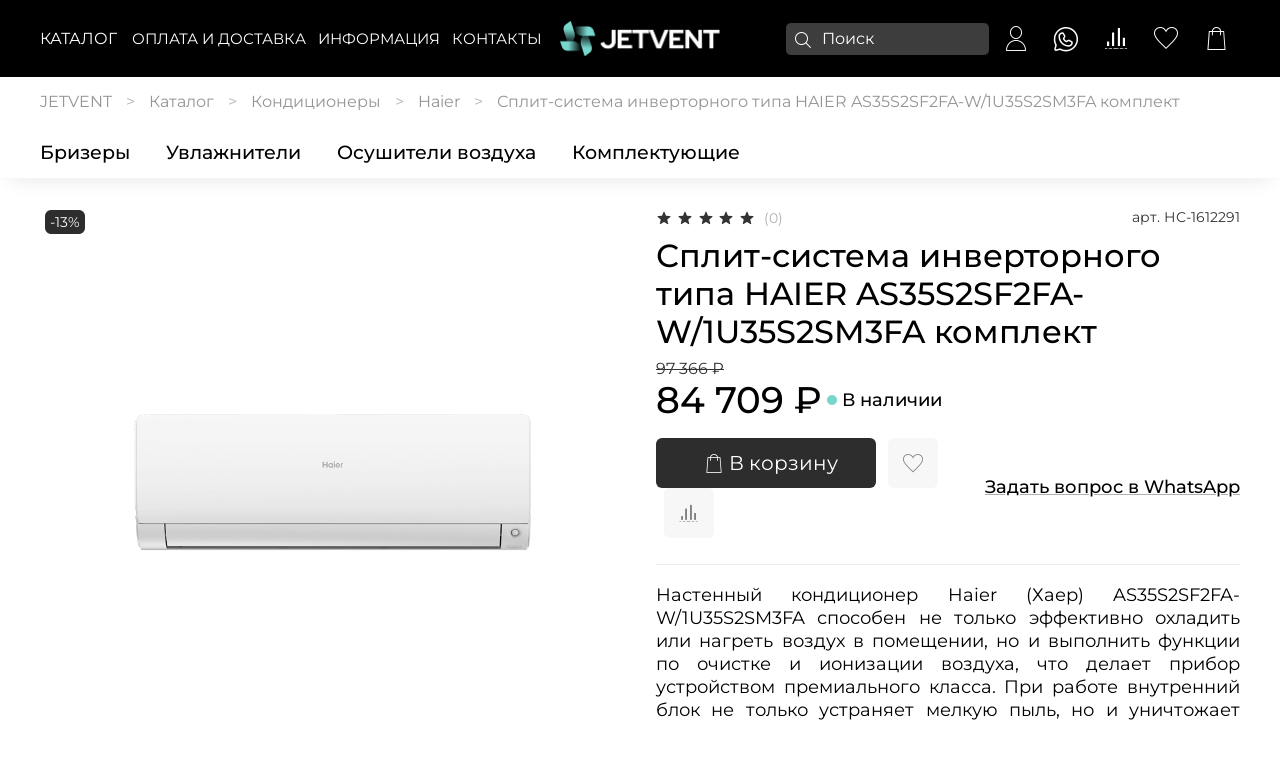

--- FILE ---
content_type: text/html; charset=utf-8
request_url: https://www.jetvent.ru/product/split-sistema-invertornogo-tipa-haier-as35s2sf2fa-w1u35s2sm3fa-komplekt
body_size: 69523
content:

  
<!DOCTYPE html>
<html lang="ru-RU" style="--color-btn-bg:#2D2D2D;
--color-btn-bg-is-dark:true;
--bg:#ffffff;
--bg-is-dark:false;

--color-text: var(--color-text-dark);
--color-text-minor-shade: var(--color-text-dark-minor-shade);
--color-text-major-shade: var(--color-text-dark-major-shade);
--color-text-half-shade: var(--color-text-dark-half-shade);

--color-notice-warning-is-dark:false;
--color-notice-success-is-dark:false;
--color-notice-error-is-dark:false;
--color-notice-info-is-dark:false;
--color-form-controls-bg:var(--bg);
--color-form-controls-bg-disabled:var(--bg-minor-shade);
--color-form-controls-border-color:var(--bg-half-shade);
--color-form-controls-color:var(--color-text);
--is-editor:false;

">
  <head><link media='print' onload='this.media="all"' rel='stylesheet' type='text/css' href='/served_assets/public/jquery.modal-0c2631717f4ce8fa97b5d04757d294c2bf695df1d558678306d782f4bf7b4773.css'><meta data-config="{&quot;product_id&quot;:420571229}" name="page-config" content="" /><meta data-config="{&quot;money_with_currency_format&quot;:{&quot;delimiter&quot;:&quot; &quot;,&quot;separator&quot;:&quot;.&quot;,&quot;format&quot;:&quot;%n %u&quot;,&quot;unit&quot;:&quot;₽&quot;,&quot;show_price_without_cents&quot;:1},&quot;currency_code&quot;:&quot;RUR&quot;,&quot;currency_iso_code&quot;:&quot;RUB&quot;,&quot;default_currency&quot;:{&quot;title&quot;:&quot;Российский рубль&quot;,&quot;code&quot;:&quot;RUR&quot;,&quot;rate&quot;:1.0,&quot;format_string&quot;:&quot;%n %u&quot;,&quot;unit&quot;:&quot;₽&quot;,&quot;price_separator&quot;:&quot;&quot;,&quot;is_default&quot;:true,&quot;price_delimiter&quot;:&quot;&quot;,&quot;show_price_with_delimiter&quot;:true,&quot;show_price_without_cents&quot;:true},&quot;facebook&quot;:{&quot;pixelActive&quot;:false,&quot;currency_code&quot;:&quot;RUB&quot;,&quot;use_variants&quot;:null},&quot;vk&quot;:{&quot;pixel_active&quot;:null,&quot;price_list_id&quot;:null},&quot;new_ya_metrika&quot;:true,&quot;ecommerce_data_container&quot;:&quot;dataLayer&quot;,&quot;common_js_version&quot;:null,&quot;vue_ui_version&quot;:null,&quot;feedback_captcha_enabled&quot;:false,&quot;account_id&quot;:5540106,&quot;hide_items_out_of_stock&quot;:false,&quot;forbid_order_over_existing&quot;:true,&quot;minimum_items_price&quot;:null,&quot;enable_comparison&quot;:true,&quot;locale&quot;:&quot;ru&quot;,&quot;client_group&quot;:null,&quot;consent_to_personal_data&quot;:{&quot;active&quot;:true,&quot;obligatory&quot;:true,&quot;description&quot;:&quot;\u003cp style=\&quot;text-align: center;\&quot;\u003e\u003cspan style=\&quot;font-size: 8pt;\&quot;\u003eЯ ознакомлен и согласен с условиями \u003ca href=\&quot;/page/oferta\&quot; target=\&quot;blank\&quot;\u003eоферты и политики конфиденциальности\u003c/a\u003e.\u003c/span\u003e\u003c/p\u003e&quot;},&quot;recaptcha_key&quot;:&quot;6LfXhUEmAAAAAOGNQm5_a2Ach-HWlFKD3Sq7vfFj&quot;,&quot;recaptcha_key_v3&quot;:&quot;6LcZi0EmAAAAAPNov8uGBKSHCvBArp9oO15qAhXa&quot;,&quot;yandex_captcha_key&quot;:&quot;ysc1_ec1ApqrRlTZTXotpTnO8PmXe2ISPHxsd9MO3y0rye822b9d2&quot;,&quot;checkout_float_order_content_block&quot;:false,&quot;available_products_characteristics_ids&quot;:null,&quot;sber_id_app_id&quot;:&quot;5b5a3c11-72e5-4871-8649-4cdbab3ba9a4&quot;,&quot;theme_generation&quot;:4,&quot;quick_checkout_captcha_enabled&quot;:false,&quot;max_order_lines_count&quot;:500,&quot;sber_bnpl_min_amount&quot;:1000,&quot;sber_bnpl_max_amount&quot;:150000,&quot;counter_settings&quot;:{&quot;data_layer_name&quot;:&quot;dataLayer&quot;,&quot;new_counters_setup&quot;:true,&quot;add_to_cart_event&quot;:true,&quot;remove_from_cart_event&quot;:true,&quot;add_to_wishlist_event&quot;:true,&quot;purchase_event&quot;:true},&quot;site_setting&quot;:{&quot;show_cart_button&quot;:true,&quot;show_service_button&quot;:false,&quot;show_marketplace_button&quot;:false,&quot;show_quick_checkout_button&quot;:true},&quot;warehouses&quot;:[],&quot;captcha_type&quot;:&quot;google&quot;,&quot;human_readable_urls&quot;:false}" name="shop-config" content="" /><meta name='js-evnvironment' content='production' /><meta name='default-locale' content='ru' /><meta name='insales-redefined-api-methods' content="[]" /><script>dataLayer= []; dataLayer.push({
        event: 'view_item',
        ecommerce: {
          items: [{"item_id":"420571229","item_name":"Сплит-система инверторного типа HAIER AS35S2SF2FA-W/1U35S2SM3FA комплект","item_category":"Каталог/Кондиционеры","price":84708}]
         }
      });</script>
<!--InsalesCounter -->
<script type="text/javascript">
(function() {
  if (typeof window.__insalesCounterId !== 'undefined') {
    return;
  }

  try {
    Object.defineProperty(window, '__insalesCounterId', {
      value: 5540106,
      writable: true,
      configurable: true
    });
  } catch (e) {
    console.error('InsalesCounter: Failed to define property, using fallback:', e);
    window.__insalesCounterId = 5540106;
  }

  if (typeof window.__insalesCounterId === 'undefined') {
    console.error('InsalesCounter: Failed to set counter ID');
    return;
  }

  let script = document.createElement('script');
  script.async = true;
  script.src = '/javascripts/insales_counter.js?7';
  let firstScript = document.getElementsByTagName('script')[0];
  firstScript.parentNode.insertBefore(script, firstScript);
})();
</script>
<!-- /InsalesCounter -->
    <script type="text/javascript">
      (function() {
          (function() { var d=document; var s = d.createElement('script');
  s.type = 'text/javascript'; s.async = true;
  s.src = '//code.jivo.ru/widget/KUHQviW5SN'; d.head.appendChild(s); })();

      })();
    </script>
<script src="//code.jivo.ru/widget/H4qYLJQPPL" async></script>
<!-- Varioqub experiments -->
<script type="text/javascript">
(function(e, x, pe, r, i, me, nt){
e[i]=e[i]||function(){(e[i].a=e[i].a||[]).push(arguments)},
me=x.createElement(pe),me.async=1,me.src=r,nt=x.getElementsByTagName(pe)[0],nt.parentNode.insertBefore(me,nt)})
(window, document, 'script', 'https://abt.s3.yandex.net/expjs/latest/exp.js', 'ymab');
ymab('metrika.94025745', 'init'/*, {clientFeatures}, {callback}*/);
</script><script>(function () { var widget = document.createElement('script'); widget.dataset.pfId = 'c3664ecc-562c-4ac7-a1d0-0b3764290508'; widget.src = 'https://widget.yourgood.app/script/widget.js?id=c3664ecc-562c-4ac7-a1d0-0b3764290508&now='+Date.now(); document.head.appendChild(widget); })()</script>
    <!-- meta -->
<meta charset="UTF-8" /><title>Сплит-система инверторного типа HAIER AS35S2SF2FA-W/1U35S2SM3FA комплект купить по цене 84 709 ₽ с доставкой</title><meta name="description" content="Закажите Сплит-система инверторного типа HAIER AS35S2SF2FA-W/1U35S2SM3FA комплект по низкой цене в интернет-магазине климатического оборудования JETVENT. Быстрая доставка по Москве и России. Описание, характеристики, отзывы. Звоните +7 (903) 506 93 45.">
<meta data-config="{&quot;static-versioned&quot;: &quot;1.38&quot;}" name="theme-meta-data" content="">
<meta http-equiv="X-UA-Compatible" content="IE=edge,chrome=1" />
<meta name="viewport" content="width=device-width, initial-scale=1.0" />
<meta name="SKYPE_TOOLBAR" content="SKYPE_TOOLBAR_PARSER_COMPATIBLE" />
<meta name="format-detection" content="telephone=no"><meta name="robots" content="index,follow" />
  <link rel="canonical" href="https://www.jetvent.ru/product/split-sistema-invertornogo-tipa-haier-as35s2sf2fa-w1u35s2sm3fa-komplekt"/>

    <meta property="og:title" content="Сплит-система инверторного типа HAIER AS35S2SF2FA-W/1U35S2SM3FA комплект">
    <meta property="og:type" content="website">
    <meta property="og:url" content="https://www.jetvent.ru/product/split-sistema-invertornogo-tipa-haier-as35s2sf2fa-w1u35s2sm3fa-komplekt">

    
      <meta property="og:image" content="https://static.insales-cdn.com/images/products/1/6082/814299074/4j295hu6p10fd7wahhxzj80nciamha40_1.jpg">
    






<meta property="og:description" content="">

<!-- icons--><link rel="icon" type="image/png" sizes="16x16" href="https://static.insales-cdn.com/files/1/3194/32697466/original/Screenshot_71.png" />
<style media="screen">
  @supports (content-visibility: hidden) {
    body:not(.settings_loaded) {
      content-visibility: hidden;
    }
  }
  @supports not (content-visibility: hidden) {
    body:not(.settings_loaded) {
      visibility: hidden;
    }
  }
</style>



<script>
  (() => {
    let quickHead = document.querySelector('#quick_checkout_form m-input--required .m-input-label');
    if(quickHead) quickHead.innerHTML = 'Ваше имя';
  })()
</script>




  <style>
  /* 623488 */
  span.icon.icon-arrow-right {
    display: none;
  }
  .banner-list__item-title span.icon.icon-arrow-right {
    display: none !important;
  }  
  .banner-list__item-title {
    min-width: 150px;
  }
  .banner-list {
   --grid-list-min-width: calc(100vw/8) !important;
  }
  .banner-list {
      overflow-x: none;
      overflow-y: none;
  }
  
  @media (min-width: 768px) {
  .banner-list {
    flex-wrap: nowrap !important;
  }
  
  @media (max-width: 768px) {
    .banner-list {
      flex-wrap: nowrap;
      margin-right: 0;
      margin-bottom: 0;
      overflow-x: scroll;
      overflow-y: none;
    }
  }

  /* 623488 */
  </style>

  <meta name='product-id' content='420571229' />
</head>
  <body data-multi-lang="false" data-theme-template="product" data-sidebar-type="sticky" data-sidebar-position="left">
    <div class="preloader">
      <div class="lds-ellipsis"><div></div><div></div><div></div><div></div></div>
    </div>
    <noscript>
<div class="njs-alert-overlay">
  <div class="njs-alert-wrapper">
    <div class="njs-alert">
      <p></p>
    </div>
  </div>
</div>
</noscript>

    <div class="page_layout page_layout-clear ">
      <header>
      
        <div
  class="layout widget-type_widget_v4_header_12_899bcc05fc8f10f621b5cccc48ec69fb"
  style="--logo-img:'https://static.insales-cdn.com/files/1/4237/32698509/original/blob_df7c242dbdbccc0c2944df7f281886f3.'; --logo-max-width:160px; --live-search:true; --hide-search:false; --hide-language:false; --hide-personal:false; --hide-compare:false; --hide-favorite:false; --hide-menu-photo:false; --bage-bg:#1C1C1C; --bage-bg-is-dark:true; --bage-bg-minor-shade:#333333; --bage-bg-minor-shade-is-dark:true; --bage-bg-major-shade:#494949; --bage-bg-major-shade-is-dark:true; --bage-bg-half-shade:#8e8e8e; --bage-bg-half-shade-is-dark:true; --bg:#ECECEC; --bg-is-light:true; --bg-minor-shade:#e6e6e6; --bg-minor-shade-is-light:true; --bg-major-shade:#dddddd; --bg-major-shade-is-light:true; --bg-half-shade:#777777; --bg-half-shade-is-dark:true; --header-height:95vh; --header-height-mobile:85vh; --img-ratio-banner:1.8; --img-border-radius:8px; --banner-img:'https://static.insales-cdn.com/files/1/1899/32655211/original/blob_d1d4102e628053ca3b7ebaa572899a89.'; --color-text-banner:#242424; --color-text-banner-is-dark:true; --color-text-banner-minor-shade:#3a3a3a; --color-text-banner-minor-shade-is-dark:true; --color-text-banner-major-shade:#505050; --color-text-banner-major-shade-is-dark:true; --color-text-banner-half-shade:#919191; --color-text-banner-half-shade-is-dark:true; --img-ratio:2; --autoplay:false; --autoplay-delay:1s; --color-btn-sl-bg:#292929; --color-btn-sl-bg-is-dark:true; --color-btn-sl-bg-minor-shade:#3e3e3e; --color-btn-sl-bg-minor-shade-is-dark:true; --color-btn-sl-bg-major-shade:#545454; --color-btn-sl-bg-major-shade-is-dark:true; --color-btn-sl-bg-half-shade:#949494; --color-btn-sl-bg-half-shade-is-dark:true; --banner-overlay-opacity:0.4; --mobile-panel-right-btn:cart; --img-contain:true; --hide-desktop:false; --hide-mobile:false;"
  data-widget-drop-item-id="59194648"
  
  >
  <div class="layout__content">
    










<div class="header-slider  second ">

<div class="header header_no-languages">
  <div class="header__content">
    <div class="header__area-show-menu">
      <button type="button" class="button button_size-s header__show-menu-btn js-show-side-panel" style="background: transparent">
        <span class="icon icon-bars"></span>
        <span class="header__show-menu-text">Меню</span>
      </button>
    </div>

    <div class="header__area-logo">
      

  
    <a href=" / " class="header__logo">
      <img src="https://static.insales-cdn.com/files/1/4186/32960602/original/White_Green__1_.png" alt="JETVENT" title="JETVENT" />
    </a>
  


    </div>

    <div class="header__area-controls">
      
<div class="header__search">
  <form action="/search" method="get" class="header__search-form">
    <input type="text" autocomplete="off" class="form-control form-control_size-l header__search-field" name="q" value="" placeholder="Поиск"  data-search-field />
    <input type="hidden" name="lang" value="ru">
    <div class="header__search__results" data-search-result></div>
  </form>
  <button type="button" class="header__search-btn js-show-search">
    <span class="icon icon-search _show"></span>
    <span class="icon icon-times _hide"></span>
  </button>
</div>


      
        <a href="/client_account/orders" class="header__control-btn header__cabinet">
          <span class="icon icon-user"></span>
        </a>
      

      <a href="https://wa.me/79035069345" target="_blank" class="header__control-btn header__compare">
      <span class="icon icon-whatsapp">
      </span>
      </a>

      
        
        <a href="/compares" class="header__control-btn header__compare" data-compare-counter-btn>
          <span class="icon icon-compare">
            <span class="header__control-bage compare-empty" data-compare-counter>0</span>
          </span>
        </a>
        
      

      
      <a href="/favorites" class="header__control-btn header__favorite">
        <span class="icon icon-favorites">
          <span class="header__control-bage favorites-empty" data-ui-favorites-counter>0</span>
        </span>
      </a>
      

      <a href="/cart_items" class="header__control-btn header__cart">
        <span class="icon icon-cart">
          <span class="header__control-bage cart-empty" data-cart-positions-count></span>
        </span>
      </a>

      
        <a href="tel:+79031012965" class="header__control-btn header__mobile-phone">
          <span class="icon icon-phone"></span>
        </a>
      

      



    </div>

    <div class="header__area-collections">
      








<div class="header__collections-head"><a href="/collection/all" class="menu__link" id="menu__header-underline">Каталог</a>
  

</div>


        
        
      <div class="menu__section">
        
            <div class="menu__title">
        
              <a href="/page/delivery" class="menu__link">
                      ОПЛАТА И ДОСТАВКА
              </a>
            </div>
      </div>
        
      
        
        
      <div class="menu__section">
        
            <div class="menu__title">
        
              <a href="/page/designer-jetvent" class="menu__link">
                      ИНФОРМАЦИЯ
              </a>
            </div>
      </div>
        
      
        
        
      <div class="menu__section">
         <div class="menu__title" id="menu__title-underline"> 
              <a href="https://www.jetvent.ru/page/contacts" class="menu__link">
                      КОНТАКТЫ
              </a>
            </div>
      </div>
        
      



      <!-- for i in (1..3) -->
      
        

        
      
        

        
      
        

        
      

  




      
    </div>
  </div>
</div>

<div class="side-panel side-panel_no-languages" style="visibility:hidden;">
  <div class="side-panel__content">
    <div class="side-panel__head">
      
<div class="header__search">
  <form action="/search" method="get" class="header__search-form">
    <input type="text" autocomplete="off" class="form-control form-control_size-l header__search-field" name="q" value="" placeholder="Поиск"  data-search-field />
    <input type="hidden" name="lang" value="ru">
    <div class="header__search__results" data-search-result></div>
  </form>
  <button type="button" class="header__search-btn js-show-search">
    <span class="icon icon-search _show"></span>
    <span class="icon icon-times _hide"></span>
  </button>
</div>


      
        <a href="/client_account/orders" class="header__control-btn header__cabinet">
          <span class="icon icon-user"></span>
        </a>
      

      <a href="https://wa.me/79035069345" target="_blank" class="header__control-btn header__compare">
<span class="icon icon-whatsapp">
</span>
</a>

      
        <a href="/compares" class="header__control-btn header__compare" data-compare-counter-btn>
          <span class="icon icon-compare">
            <span class="header__control-bage" data-compare-counter>0</span>
          </span>
        </a>
      

      
      <a href="/favorites" class="header__control-btn header__favorite">
        <span class="icon icon-favorites">
          <span class="header__control-bage" data-ui-favorites-counter>0</span>
        </span>
      </a>
      

      

      <button type="button" class="button hide-side-panel-btn-mobile js-hide-side-panel">
        <span class="icon icon-times"></span>
      </button>
    </div>

    <div class="mobile-collections">
      








<div class="header__collections-head"><a href="/collection/all" class="menu__link" id="menu__header-underline">Каталог</a>
  

</div>


        
        
      <div class="menu__section">
        
            <div class="menu__title">
        
              <a href="/page/delivery" class="menu__link">
                      ОПЛАТА И ДОСТАВКА
              </a>
            </div>
      </div>
        
      
        
        
      <div class="menu__section">
        
            <div class="menu__title">
        
              <a href="/page/designer-jetvent" class="menu__link">
                      ИНФОРМАЦИЯ
              </a>
            </div>
      </div>
        
      
        
        
      <div class="menu__section">
         <div class="menu__title" id="menu__title-underline"> 
              <a href="https://www.jetvent.ru/page/contacts" class="menu__link">
                      КОНТАКТЫ
              </a>
            </div>
      </div>
        
      



      <!-- for i in (1..3) -->
      
        

        
      
        

        
      
        

        
      

  




    </div>

    
    <div class="menu">
      <div class="menu__head">Меню</div>

      
        

        
          <div class="menu__section">
            <div class="menu__title">
              Покупателям
            </div>
            <ul class="menu__list" data-navigation data-menu-handle="main-menu">
              
                <li class="menu__item" data-navigation-item data-menu-item-id="24025775">
                  <div class="menu__controls">
                    <a href="/page/exchange" class="menu__link" data-navigation-link="/page/exchange">
                      Условия обмена и возврата
                    </a>
                  </div>
                </li>
              
                <li class="menu__item" data-navigation-item data-menu-item-id="24025771">
                  <div class="menu__controls">
                    <a href="/page/oferta" class="menu__link" data-navigation-link="/page/oferta">
                      Оферта
                    </a>
                  </div>
                </li>
              
                <li class="menu__item" data-navigation-item data-menu-item-id="24267532">
                  <div class="menu__controls">
                    <a href="/page/politika-konfidentsialnosti" class="menu__link" data-navigation-link="/page/politika-konfidentsialnosti">
                      Политика конфиденциальности
                    </a>
                  </div>
                </li>
              
            </ul>
          </div>
        
      
        

        
          <div class="menu__section">
            <div class="menu__title">
              Информация
            </div>
            <ul class="menu__list" data-navigation data-menu-handle="footer-menu">
              
                <li class="menu__item" data-navigation-item data-menu-item-id="24267567">
                  <div class="menu__controls">
                    <a href="/page/designer-jetvent" class="menu__link" data-navigation-link="/page/designer-jetvent">
                      Дизайнерам
                    </a>
                  </div>
                </li>
              
                <li class="menu__item" data-navigation-item data-menu-item-id="24267568">
                  <div class="menu__controls">
                    <a href="/page/firmennyy-montazh" class="menu__link" data-navigation-link="/page/firmennyy-montazh">
                      Фирменный монтаж
                    </a>
                  </div>
                </li>
              
                <li class="menu__item" data-navigation-item data-menu-item-id="24466880">
                  <div class="menu__controls">
                    <a href="/page/proektirovanie" class="menu__link" data-navigation-link="/page/proektirovanie">
                      Проектирование
                    </a>
                  </div>
                </li>
              
                <li class="menu__item" data-navigation-item data-menu-item-id="24267570">
                  <div class="menu__controls">
                    <a href="/page/video" class="menu__link" data-navigation-link="/page/video">
                      Видео
                    </a>
                  </div>
                </li>
              
                <li class="menu__item" data-navigation-item data-menu-item-id="24487442">
                  <div class="menu__controls">
                    <a href="/page/o-brende-jetvent" class="menu__link" data-navigation-link="/page/o-brende-jetvent">
                      О бренде JETVENT
                    </a>
                  </div>
                </li>
              
                <li class="menu__item" data-navigation-item data-menu-item-id="25797788">
                  <div class="menu__controls">
                    <a href="/page/otzyvy" class="menu__link" data-navigation-link="/page/otzyvy">
                      Отзывы
                    </a>
                  </div>
                </li>
              
                <li class="menu__item" data-navigation-item data-menu-item-id="25965478">
                  <div class="menu__controls">
                    <a href="/blogs/blog" class="menu__link" data-navigation-link="/blogs/blog">
                      Блог
                    </a>
                  </div>
                </li>
              
                <li class="menu__item" data-navigation-item data-menu-item-id="25967639">
                  <div class="menu__controls">
                    <a href="/page/brendy" class="menu__link" data-navigation-link="/page/brendy">
                      Бренды
                    </a>
                  </div>
                </li>
              
            </ul>
          </div>
        
      
        

        
          <div class="menu__section">
            <div class="menu__title">
              Каталог
            </div>
            <ul class="menu__list" data-navigation data-menu-handle="footer-menu-1">
              
                <li class="menu__item" data-navigation-item data-menu-item-id="25844609">
                  <div class="menu__controls">
                    <a href="/collection/breezer" class="menu__link" data-navigation-link="/collection/breezer">
                      Бризеры
                    </a>
                  </div>
                </li>
              
                <li class="menu__item" data-navigation-item data-menu-item-id="25844613">
                  <div class="menu__controls">
                    <a href="/collection/humidifier" class="menu__link" data-navigation-link="/collection/humidifier">
                      Увлажнители
                    </a>
                  </div>
                </li>
              
                <li class="menu__item" data-navigation-item data-menu-item-id="25844614">
                  <div class="menu__controls">
                    <a href="/collection/osushiteli-vozduha" class="menu__link" data-navigation-link="/collection/osushiteli-vozduha">
                      Осушители воздуха
                    </a>
                  </div>
                </li>
              
                <li class="menu__item" data-navigation-item data-menu-item-id="25844615">
                  <div class="menu__controls">
                    <a href="/collection/accessories" class="menu__link" data-navigation-link="/collection/accessories">
                      Комплектующие
                    </a>
                  </div>
                </li>
              
            </ul>
          </div>
        
      
    </div>
  
  <a href="https://yandex.ru/navi/?ol=geo&text=%D1%83%D0%BB%D0%B8%D1%86%D0%B0%20%D0%9C%D0%B0%D1%80%D1%88%D0%B0%D0%BB%D0%B0%20%D0%A0%D1%8B%D0%B1%D0%B0%D0%BB%D0%BA%D0%BE%2C%202%D0%BA6&sll=37.495626%2C55.798115&sspn=0.004625%2C0.008210" class="menu__link" id="menu-showroom">Построить маршрут в шоурум >>></a>
  <a class="menu__link" id="menu-phone" href="tel:+79035069345">+7 903 506 93 45</a>
  <a class="menu__link" id="menu-mail" href="mailto:info@jetvent.ru">info@jetvent.ru</a>
  <div class="header-menu__area-social">
        

        <div class="social-items">
          
            
          
            
              
              <a
                href="https://wa.me/+79031012965"
                target="_blank"
                class="messenger_link social-img-item whatsapp">
                
                  <span>WhatsApp</span>
                
              </a>
            
          
            
              
              <a
                href="https://t.me/+79031012965"
                target="_blank"
                class="messenger_link social-img-item telegram">
                
                  <span>Telegram</span>
                
              </a>
            
          
        
          
        </div>
      </div>


  </div>
  <button type="button" class="button button_size-m hide-side-panel-btn js-hide-side-panel">
    <span class="icon icon-times"></span>
  </button>
</div>

<div class="header-overlay js-hide-side-panel"></div>

<!-- slider -->
<div class="promo-slider  hidden ">
  <div class="splide js-promo-slider" data-autoplay="false" data-autoplay-delay="1">
    <div class="splide__slider">
      <div class="splide__track">
        <div class="splide__list">
          
            <div class="splide__slide " >

              <div class="promo-slider__item" >
                <div class="promo-slider__item-content"><a class="slider-link" href="/collection/all">
                  <div class="promo-slider__item-content-inner">
                    <div class="promo-slider__item-content__title">
                      
                        <a href="/collection/all" > </a>
                      

                    </div>
                  </div>
                </div></a>
                <div class="promo-slider__item-photo">




                  
                  




                  <div class="img-ratio img-ratio_cover">
                    <div class="img-ratio__inner">
                      
                        
                        <picture>
                          <source media="(min-width:769px)" data-srcset="https://static.insales-cdn.com/files/1/3150/33467470/original/blob_325d59a3b77c0094589bdafc53669844." type="image/webp"  class="lazyload">
                          <link rel="preload" href="https://static.insales-cdn.com/files/1/3354/33467674/original/blob_a00bd3353de6c8cf1c33550d5a1a455b." as="image" media="(max-width:769px)" />
                          <source media="(max-width:480px)" data-srcset="https://static.insales-cdn.com/files/1/3354/33467674/original/blob_a00bd3353de6c8cf1c33550d5a1a455b." type="image/webp" class="lazyload">
                          <link rel="preload" href="https://static.insales-cdn.com/files/1/3354/33467674/original/blob_a00bd3353de6c8cf1c33550d5a1a455b." as="image" media="(max-width:480px)" />
                          <source media="(max-width:768px)" data-srcset="https://static.insales-cdn.com/files/1/3354/33467674/original/blob_a00bd3353de6c8cf1c33550d5a1a455b." type="image/webp" class="lazyload">

                          <img data-src="https://static.insales-cdn.com/files/1/3150/33467470/original/blob_325d59a3b77c0094589bdafc53669844." class="lazyload" loading="lazy">
                        </picture>



                    </div>
                  </div>
                </div>
              </div>
            </div>
          
        </div>
      </div>
    </div>
    <div class="promo-slider__controls">
      <div class="promo-slider__arrows">
        <button class="button splide__arrow promo-slider__arrow-prev js-move-slide">
          <svg data-v-00947247="" data-v-097bfdbe="" xmlns="http://www.w3.org/2000/svg" height="34" width="18" viewBox="0 0 18 34" class="icon icon--white" data-v-7f601568="" style="height: 100%; width: 100%;"> <path data-v-00947247="" d="M1.78123 17L17.1902 32.3501C17.4831 32.643 17.4831 33.1179 17.1902 33.4108C16.8973 33.7037 16.4225 33.7037 16.1296 33.4108L0.219669 17.5009C-0.0732231 17.208 -0.0732231 16.7331 0.219669 16.4402L16.1296 0.530339C16.4225 0.237446 16.8973 0.237446 17.1902 0.530339C17.4831 0.823232 17.4831 1.29811 17.1902 1.591L1.78123 17Z"></path></svg>
        </button>
        <button class="button splide__arrow promo-slider__arrow-next js-move-slide">
          <svg data-v-00947247="" data-v-097bfdbe="" xmlns="http://www.w3.org/2000/svg" height="34" width="18" viewBox="0 0 18 34" class="icon icon--white" data-v-7f601568="" style="height: 100%; width: 100%;"> <path data-v-00947247="" d="M15.6287 17L0.21967 32.3501C-0.0732233 32.643 -0.0732233 33.1179 0.21967 33.4108C0.512563 33.7037 0.987437 33.7037 1.28033 33.4108L17.1902 17.5009C17.4831 17.208 17.4831 16.7331 17.1902 16.4402L1.28033 0.530339C0.987437 0.237446 0.512563 0.237446 0.21967 0.530339C-0.0732233 0.823232 -0.0732233 1.29811 0.21967 1.591L15.6287 17Z"></path></svg>
        </button>
      </div>

    </div>
    <div class="promo-slider__pagination"></div>
  </div>
</div>

</div>


  </div>
</div>

      
      </header>

      

      <main>
        
  <div
  class="layout widget-type_widget_v4_breadcrumbs_1_9ccd26c910206dec5b612bbe60424541"
  style="--delemeter:3; --align:start; --breadcrumb-color:#969494; --breadcrumb-color-is-dark:true; --breadcrumb-color-minor-shade:#a4a2a2; --breadcrumb-color-minor-shade-is-dark:true; --breadcrumb-color-major-shade:#b2b1b1; --breadcrumb-color-major-shade-is-light:true; --breadcrumb-color-half-shade:#dedede; --breadcrumb-color-half-shade-is-light:true; --layout-wide-bg:false; --layout-pt:1vw; --layout-pb:1vw; --layout-wide-content:false; --layout-edge:false; --hide-desktop:false; --hide-mobile:false;"
  data-widget-drop-item-id="59194709"
  
  >
  <div class="layout__content">
    

<div class="breadcrumb-wrapper delemeter_3" itemscope="" itemtype="http://schema.org/BreadcrumbList">
  <ul class="breadcrumb">
    <li class="breadcrumb-item home">
          <span itemscope="" itemprop="itemListElement" itemtype="http://schema.org/ListItem">
      <a itemprop="item" class="breadcrumb-link" title="JETVENT" href="/"><span itemprop="name">JETVENT</span>
      <meta itemprop="position" content="1">
      </a>
          </span>
    </li>
    
      <li class="breadcrumb-item" itemscope="" itemprop="itemListElement" itemtype="http://schema.org/ListItem">
            <a itemprop="item" class="breadcrumb-link" title="Каталог" href="/collection/all"><span itemprop="name">Каталог</span>
            <meta itemprop="position" content="2">
            </a>
      </li>
      
      
      
        
        
        

    

      
        
        
          <li itemscope="" itemprop="itemListElement" itemtype="http://schema.org/ListItem" class="breadcrumb-item" data-breadcrumbs="2">
            <a itemprop="item" class="breadcrumb-link" title="Кондиционеры" href="/collection/conditioner"><span itemprop="name">Кондиционеры</span>
            <meta itemprop="position" content="3">
            </a>
          </li>
          
        
        

    

      
        
        
          <li itemscope="" itemprop="itemListElement" itemtype="http://schema.org/ListItem" class="breadcrumb-item" data-breadcrumbs="3">
            <a itemprop="item" class="breadcrumb-link" title="Haier" href="/collection/haier"><span itemprop="name">Haier</span>
            <meta itemprop="position" content="4">
            </a>
          </li>
          
        
        

    
    <li class="breadcrumb-item" itemprop="itemListElement" itemscope itemtype="https://schema.org/ListItem">
          <span itemprop="name">Сплит-система инверторного типа HAIER AS35S2SF2FA-W/1U35S2SM3FA комплект</span>
          <meta itemprop="position" content="5 ">
      </li>
    

      
    
  </ul>
</div>




  </div>
</div>


  <div
  class="layout widget-type_system_widget_v4_collections_menu_1"
  style="--align-items:flex-start; --layout-wide-bg:true; --layout-pt:0.5rem; --layout-pb:0.5rem; --layout-wide-content:false; --layout-edge:false; --hide-desktop:false; --hide-mobile:false;"
  data-widget-drop-item-id="59742167"
  
  >
  <div class="layout__content">
    
  
    
    
    
      <div class="collections-wrapper">
        <ul class="collections js-cut-list-collections" data-navigation data-more-title=Еще>

          
            <li class="collections__item" data-navigation-item>
              <div class="collections__controls">
                <a href="/collection/breezer" class="collections__link" data-navigation-link="/collection/breezer" >
                  Бризеры
                </a>
              </div>
            </li>
          
            <li class="collections__item" data-navigation-item>
              <div class="collections__controls">
                <a href="/collection/humidifier" class="collections__link" data-navigation-link="/collection/humidifier" >
                  Увлажнители
                </a>
              </div>
            </li>
          
            <li class="collections__item" data-navigation-item>
              <div class="collections__controls">
                <a href="/collection/osushiteli-vozduha" class="collections__link" data-navigation-link="/collection/osushiteli-vozduha" >
                  Осушители воздуха
                </a>
              </div>
            </li>
          
            <li class="collections__item" data-navigation-item>
              <div class="collections__controls">
                <a href="/collection/accessories" class="collections__link" data-navigation-link="/collection/accessories" >
                  Комплектующие
                </a>
              </div>
            </li>
          

        </ul>
      </div>
    
  

  </div>
</div>


  <div
  class="layout widget-type_widget_v4_product_4_991a83f26e74c88055256bdab58291d1"
  style="--display-property-color:picture; --show-selected-variant-photos:false; --product-hide-variants-title:false; --product-hide-sku:false; --product-hide-compare:false; --product-hide-short-description:false; --product-hide-full-description:true; --product-hide-rating:false; --rating-color:#2D2D2D; --rating-color-is-dark:true; --rating-color-minor-shade:#434343; --rating-color-minor-shade-is-dark:true; --rating-color-major-shade:#585858; --rating-color-major-shade-is-dark:true; --rating-color-half-shade:#969696; --rating-color-half-shade-is-dark:true; --sticker-font-size:0.9rem; --video-before-image:false; --img-ratio:1; --img-fit:contain; --manager-photo:'https://static.insales-cdn.com/fallback_files/1/1474/1474/original/manager.png'; --layout-wide-bg:true; --layout-pt:2vw; --layout-pb:2vw; --layout-wide-content:false; --layout-edge:false; --hide-desktop:false; --hide-mobile:false;"
  data-widget-drop-item-id="59194710"
  
  >
  <div class="layout__content">
    

<div
  data-product-id="420571229"
  data-video-size="0"
  data-product-json="{&quot;id&quot;:420571229,&quot;url&quot;:&quot;/product/split-sistema-invertornogo-tipa-haier-as35s2sf2fa-w1u35s2sm3fa-komplekt&quot;,&quot;title&quot;:&quot;Сплит-система инверторного типа HAIER AS35S2SF2FA-W/1U35S2SM3FA комплект&quot;,&quot;short_description&quot;:&quot;\u003cp style=\&quot;text-align: justify;\&quot;\u003eНастенный кондиционер Haier (Хаер) AS35S2SF2FA-W/1U35S2SM3FA способен не только эффективно охладить или нагреть воздух в помещении, но и выполнить функции по очистке и ионизации воздуха, что делает прибор устройством премиального класса. При работе внутренний блок не только устраняет мелкую пыль, но и уничтожает бактерии и другие вредные примеси.Особенности и преимущества:* Новый цвет и дизайн внутренних блоков.* Haier Easy Install Function — простой монтаж.* Встроенный Wi-Fi.* Ультрафиолетовая NEW UV лампа 2 поколения.* Функция самоочистки испарителей SelfClean.* Стерилизация STERI-CLEAN 56°C.* Nano-Aqua генератор.* Eco-sensor датчик присутствия и света.* Антибактериальный фильтр — Воздухообмен «О2 — fresh» как опция.* Русскоязычный пульт YR-HQ(RU).* Self-Hygiene (антибактериальное покрытие теплообменника, вентилятора, дренажного поддона, жалюзи).\u003c/p\u003e&quot;,&quot;available&quot;:true,&quot;unit&quot;:&quot;pce&quot;,&quot;permalink&quot;:&quot;split-sistema-invertornogo-tipa-haier-as35s2sf2fa-w1u35s2sm3fa-komplekt&quot;,&quot;images&quot;:[{&quot;id&quot;:814299074,&quot;product_id&quot;:420571229,&quot;external_id&quot;:&quot;https://frily.ru/delete/4j295hu6p10fd7wahhxzj80nciamha40_1.jpg&quot;,&quot;position&quot;:1,&quot;created_at&quot;:&quot;2024-02-06T20:24:20.000+03:00&quot;,&quot;image_processing&quot;:false,&quot;title&quot;:null,&quot;url&quot;:&quot;https://static.insales-cdn.com/images/products/1/6082/814299074/thumb_4j295hu6p10fd7wahhxzj80nciamha40_1.jpg&quot;,&quot;original_url&quot;:&quot;https://static.insales-cdn.com/images/products/1/6082/814299074/4j295hu6p10fd7wahhxzj80nciamha40_1.jpg&quot;,&quot;medium_url&quot;:&quot;https://static.insales-cdn.com/images/products/1/6082/814299074/medium_4j295hu6p10fd7wahhxzj80nciamha40_1.jpg&quot;,&quot;small_url&quot;:&quot;https://static.insales-cdn.com/images/products/1/6082/814299074/micro_4j295hu6p10fd7wahhxzj80nciamha40_1.jpg&quot;,&quot;thumb_url&quot;:&quot;https://static.insales-cdn.com/images/products/1/6082/814299074/thumb_4j295hu6p10fd7wahhxzj80nciamha40_1.jpg&quot;,&quot;compact_url&quot;:&quot;https://static.insales-cdn.com/images/products/1/6082/814299074/compact_4j295hu6p10fd7wahhxzj80nciamha40_1.jpg&quot;,&quot;large_url&quot;:&quot;https://static.insales-cdn.com/images/products/1/6082/814299074/large_4j295hu6p10fd7wahhxzj80nciamha40_1.jpg&quot;,&quot;filename&quot;:&quot;4j295hu6p10fd7wahhxzj80nciamha40_1.jpg&quot;,&quot;image_content_type&quot;:&quot;image/jpeg&quot;},{&quot;id&quot;:814299121,&quot;product_id&quot;:420571229,&quot;external_id&quot;:&quot;https://frily.ru/delete/27kfhzax3febkwwzj2xpn9f0y64aro0i_2.jpg&quot;,&quot;position&quot;:2,&quot;created_at&quot;:&quot;2024-02-06T20:24:24.000+03:00&quot;,&quot;image_processing&quot;:false,&quot;title&quot;:null,&quot;url&quot;:&quot;https://static.insales-cdn.com/images/products/1/6129/814299121/thumb_27kfhzax3febkwwzj2xpn9f0y64aro0i_2.jpg&quot;,&quot;original_url&quot;:&quot;https://static.insales-cdn.com/images/products/1/6129/814299121/27kfhzax3febkwwzj2xpn9f0y64aro0i_2.jpg&quot;,&quot;medium_url&quot;:&quot;https://static.insales-cdn.com/images/products/1/6129/814299121/medium_27kfhzax3febkwwzj2xpn9f0y64aro0i_2.jpg&quot;,&quot;small_url&quot;:&quot;https://static.insales-cdn.com/images/products/1/6129/814299121/micro_27kfhzax3febkwwzj2xpn9f0y64aro0i_2.jpg&quot;,&quot;thumb_url&quot;:&quot;https://static.insales-cdn.com/images/products/1/6129/814299121/thumb_27kfhzax3febkwwzj2xpn9f0y64aro0i_2.jpg&quot;,&quot;compact_url&quot;:&quot;https://static.insales-cdn.com/images/products/1/6129/814299121/compact_27kfhzax3febkwwzj2xpn9f0y64aro0i_2.jpg&quot;,&quot;large_url&quot;:&quot;https://static.insales-cdn.com/images/products/1/6129/814299121/large_27kfhzax3febkwwzj2xpn9f0y64aro0i_2.jpg&quot;,&quot;filename&quot;:&quot;27kfhzax3febkwwzj2xpn9f0y64aro0i_2.jpg&quot;,&quot;image_content_type&quot;:&quot;image/jpeg&quot;},{&quot;id&quot;:814299158,&quot;product_id&quot;:420571229,&quot;external_id&quot;:&quot;https://frily.ru/delete/asv2rmjv10pu9d6wh1uih11ziy9r1yz8_3.jpg&quot;,&quot;position&quot;:3,&quot;created_at&quot;:&quot;2024-02-06T20:24:28.000+03:00&quot;,&quot;image_processing&quot;:false,&quot;title&quot;:null,&quot;url&quot;:&quot;https://static.insales-cdn.com/images/products/1/6166/814299158/thumb_asv2rmjv10pu9d6wh1uih11ziy9r1yz8_3.jpg&quot;,&quot;original_url&quot;:&quot;https://static.insales-cdn.com/images/products/1/6166/814299158/asv2rmjv10pu9d6wh1uih11ziy9r1yz8_3.jpg&quot;,&quot;medium_url&quot;:&quot;https://static.insales-cdn.com/images/products/1/6166/814299158/medium_asv2rmjv10pu9d6wh1uih11ziy9r1yz8_3.jpg&quot;,&quot;small_url&quot;:&quot;https://static.insales-cdn.com/images/products/1/6166/814299158/micro_asv2rmjv10pu9d6wh1uih11ziy9r1yz8_3.jpg&quot;,&quot;thumb_url&quot;:&quot;https://static.insales-cdn.com/images/products/1/6166/814299158/thumb_asv2rmjv10pu9d6wh1uih11ziy9r1yz8_3.jpg&quot;,&quot;compact_url&quot;:&quot;https://static.insales-cdn.com/images/products/1/6166/814299158/compact_asv2rmjv10pu9d6wh1uih11ziy9r1yz8_3.jpg&quot;,&quot;large_url&quot;:&quot;https://static.insales-cdn.com/images/products/1/6166/814299158/large_asv2rmjv10pu9d6wh1uih11ziy9r1yz8_3.jpg&quot;,&quot;filename&quot;:&quot;asv2rmjv10pu9d6wh1uih11ziy9r1yz8_3.jpg&quot;,&quot;image_content_type&quot;:&quot;image/jpeg&quot;}],&quot;first_image&quot;:{&quot;id&quot;:814299074,&quot;product_id&quot;:420571229,&quot;external_id&quot;:&quot;https://frily.ru/delete/4j295hu6p10fd7wahhxzj80nciamha40_1.jpg&quot;,&quot;position&quot;:1,&quot;created_at&quot;:&quot;2024-02-06T20:24:20.000+03:00&quot;,&quot;image_processing&quot;:false,&quot;title&quot;:null,&quot;url&quot;:&quot;https://static.insales-cdn.com/images/products/1/6082/814299074/thumb_4j295hu6p10fd7wahhxzj80nciamha40_1.jpg&quot;,&quot;original_url&quot;:&quot;https://static.insales-cdn.com/images/products/1/6082/814299074/4j295hu6p10fd7wahhxzj80nciamha40_1.jpg&quot;,&quot;medium_url&quot;:&quot;https://static.insales-cdn.com/images/products/1/6082/814299074/medium_4j295hu6p10fd7wahhxzj80nciamha40_1.jpg&quot;,&quot;small_url&quot;:&quot;https://static.insales-cdn.com/images/products/1/6082/814299074/micro_4j295hu6p10fd7wahhxzj80nciamha40_1.jpg&quot;,&quot;thumb_url&quot;:&quot;https://static.insales-cdn.com/images/products/1/6082/814299074/thumb_4j295hu6p10fd7wahhxzj80nciamha40_1.jpg&quot;,&quot;compact_url&quot;:&quot;https://static.insales-cdn.com/images/products/1/6082/814299074/compact_4j295hu6p10fd7wahhxzj80nciamha40_1.jpg&quot;,&quot;large_url&quot;:&quot;https://static.insales-cdn.com/images/products/1/6082/814299074/large_4j295hu6p10fd7wahhxzj80nciamha40_1.jpg&quot;,&quot;filename&quot;:&quot;4j295hu6p10fd7wahhxzj80nciamha40_1.jpg&quot;,&quot;image_content_type&quot;:&quot;image/jpeg&quot;},&quot;category_id&quot;:34590182,&quot;canonical_url_collection_id&quot;:28834543,&quot;price_kinds&quot;:[],&quot;price_min&quot;:&quot;84708.5&quot;,&quot;price_max&quot;:&quot;84708.5&quot;,&quot;bundle&quot;:null,&quot;updated_at&quot;:&quot;2024-04-11T11:56:55.000+03:00&quot;,&quot;video_links&quot;:[],&quot;reviews_average_rating_cached&quot;:null,&quot;reviews_count_cached&quot;:null,&quot;option_names&quot;:[],&quot;properties&quot;:[{&quot;id&quot;:55085771,&quot;position&quot;:1,&quot;backoffice&quot;:false,&quot;is_hidden&quot;:false,&quot;is_navigational&quot;:true,&quot;permalink&quot;:&quot;brand&quot;,&quot;title&quot;:&quot;Бренд&quot;},{&quot;id&quot;:55728189,&quot;position&quot;:2,&quot;backoffice&quot;:false,&quot;is_hidden&quot;:false,&quot;is_navigational&quot;:true,&quot;permalink&quot;:&quot;uroven-shuma-vnutr-bloka&quot;,&quot;title&quot;:&quot;Уровень шума внутр. блока, дБ&quot;},{&quot;id&quot;:55809160,&quot;position&quot;:6,&quot;backoffice&quot;:false,&quot;is_hidden&quot;:false,&quot;is_navigational&quot;:true,&quot;permalink&quot;:&quot;upravlenie-smartfonom&quot;,&quot;title&quot;:&quot;Управление смартфоном&quot;},{&quot;id&quot;:55727620,&quot;position&quot;:8,&quot;backoffice&quot;:false,&quot;is_hidden&quot;:false,&quot;is_navigational&quot;:true,&quot;permalink&quot;:&quot;effektiven-dlya-pomesch-ploschadyu-do&quot;,&quot;title&quot;:&quot;Эффективен для помещ. площадью до, м2&quot;},{&quot;id&quot;:55728183,&quot;position&quot;:41,&quot;backoffice&quot;:false,&quot;is_hidden&quot;:false,&quot;is_navigational&quot;:true,&quot;permalink&quot;:&quot;min-podderzhivaemaya-temperatura&quot;,&quot;title&quot;:&quot;Мин. поддерживаемая температура, °С&quot;},{&quot;id&quot;:55728186,&quot;position&quot;:44,&quot;backoffice&quot;:false,&quot;is_hidden&quot;:true,&quot;is_navigational&quot;:true,&quot;permalink&quot;:&quot;tsvet-korpusa-vnutr-bloka&quot;,&quot;title&quot;:&quot;Цвет корпуса внутр. блока&quot;},{&quot;id&quot;:55728187,&quot;position&quot;:45,&quot;backoffice&quot;:false,&quot;is_hidden&quot;:false,&quot;is_navigational&quot;:true,&quot;permalink&quot;:&quot;garantiynyy-srok&quot;,&quot;title&quot;:&quot;Гарантийный срок, лет&quot;},{&quot;id&quot;:56174521,&quot;position&quot;:65,&quot;backoffice&quot;:false,&quot;is_hidden&quot;:true,&quot;is_navigational&quot;:false,&quot;permalink&quot;:&quot;brand-2&quot;,&quot;title&quot;:&quot;Brand&quot;}],&quot;characteristics&quot;:[{&quot;id&quot;:235421108,&quot;property_id&quot;:56174521,&quot;position&quot;:9,&quot;title&quot;:&quot;Haier&quot;,&quot;permalink&quot;:&quot;haier&quot;},{&quot;id&quot;:232057347,&quot;property_id&quot;:55085771,&quot;position&quot;:13,&quot;title&quot;:&quot;HAIER&quot;,&quot;permalink&quot;:&quot;haier&quot;},{&quot;id&quot;:233153258,&quot;property_id&quot;:55728189,&quot;position&quot;:3,&quot;title&quot;:&quot;17&quot;,&quot;permalink&quot;:&quot;17-db&quot;},{&quot;id&quot;:233153257,&quot;property_id&quot;:55727620,&quot;position&quot;:40,&quot;title&quot;:&quot;35&quot;,&quot;permalink&quot;:&quot;35-m2&quot;},{&quot;id&quot;:233153259,&quot;property_id&quot;:55809160,&quot;position&quot;:4,&quot;title&quot;:&quot;Да&quot;,&quot;permalink&quot;:&quot;da&quot;},{&quot;id&quot;:232057353,&quot;property_id&quot;:55728187,&quot;position&quot;:3,&quot;title&quot;:&quot;3&quot;,&quot;permalink&quot;:&quot;3-goda&quot;},{&quot;id&quot;:232057349,&quot;property_id&quot;:55728183,&quot;position&quot;:7,&quot;title&quot;:&quot;10&quot;,&quot;permalink&quot;:&quot;10-s&quot;},{&quot;id&quot;:232060965,&quot;property_id&quot;:55728186,&quot;position&quot;:2,&quot;title&quot;:&quot;Белый&quot;,&quot;permalink&quot;:&quot;belyy&quot;}],&quot;variants&quot;:[{&quot;ozon_link&quot;:null,&quot;wildberries_link&quot;:null,&quot;id&quot;:698329574,&quot;title&quot;:&quot;&quot;,&quot;product_id&quot;:420571229,&quot;sku&quot;:&quot;НС-1612291&quot;,&quot;barcode&quot;:null,&quot;dimensions&quot;:null,&quot;available&quot;:true,&quot;image_ids&quot;:[],&quot;image_id&quot;:null,&quot;weight&quot;:null,&quot;created_at&quot;:&quot;2024-02-06T20:24:12.000+03:00&quot;,&quot;updated_at&quot;:&quot;2024-04-11T11:56:55.000+03:00&quot;,&quot;quantity&quot;:null,&quot;price&quot;:&quot;84708.5&quot;,&quot;base_price&quot;:&quot;84708.5&quot;,&quot;old_price&quot;:&quot;97366.09&quot;,&quot;prices&quot;:[],&quot;variant_field_values&quot;:[],&quot;option_values&quot;:[]}],&quot;accessories&quot;:[],&quot;list_card_mode&quot;:&quot;buy&quot;,&quot;list_card_mode_with_variants&quot;:&quot;buy&quot;}"
  data-gallery-type="all-photos"
  class="product   is-zero-count-shown    ">
  <div class="product__area-photo">
    
      <div class="product__gallery js-product-gallery">
        <div style="display:none" class="js-product-all-images  ">
          
          
          
            
            
              
              
              <div class="splide__slide product__slide-main" data-product-img-id="814299074">
                <a
                  class="img-ratio img-fit product__photo"
                  data-alt="Сплит-система инверторного типа HAIER AS35S2SF2FA-W/1U35S2SM3FA комплект"
                  data-fslightbox="product-photos-lightbox"
                  data-type="image"
                  href="https://static.insales-cdn.com/images/products/1/6082/814299074/4j295hu6p10fd7wahhxzj80nciamha40_1.jpg">
                  <div class="img-ratio__inner">
                    
                      <picture>
                        <source
                          data-srcset="https://static.insales-cdn.com/r/bPeEDR4D_3E/rs:fit:1000:0:1/q:100/plain/images/products/1/6082/814299074/4j295hu6p10fd7wahhxzj80nciamha40_1.jpg@webp"
                          type="image/webp"
                          class="lazyload">
                        <img
                          data-src="https://static.insales-cdn.com/r/s45yi4saQ_k/rs:fit:1000:0:1/q:100/plain/images/products/1/6082/814299074/4j295hu6p10fd7wahhxzj80nciamha40_1.jpg@jpg"
                          class="lazyload"
                          alt="Сплит-система инверторного типа HAIER AS35S2SF2FA-W/1U35S2SM3FA комплект" />
                      </picture>

                      
                    
                  </div>
                </a>
              </div>
              <div class="splide__slide product__slide-tumbs js-product-gallery-tumbs-slide" data-product-img-id="814299074">
                <div class="img-ratio img-ratio_contain product__photo-tumb">
                  <div class="img-ratio__inner">
                    
                      <picture>
                        <source
                          data-srcset="https://static.insales-cdn.com/r/Pig5W0dWAaU/rs:fit:150:0:1/q:100/plain/images/products/1/6082/814299074/4j295hu6p10fd7wahhxzj80nciamha40_1.jpg@webp"
                          type="image/webp"
                          class="lazyload">
                        <img
                          data-src="https://static.insales-cdn.com/r/W7687jNw2is/rs:fit:150:0:1/q:100/plain/images/products/1/6082/814299074/4j295hu6p10fd7wahhxzj80nciamha40_1.jpg@jpg"
                          class="lazyload"
                          alt="Сплит-система инверторного типа HAIER AS35S2SF2FA-W/1U35S2SM3FA комплект" />
                      </picture>

                      
                    
                  </div>
                </div>
              </div>
            
              
              
              <div class="splide__slide product__slide-main" data-product-img-id="814299121">
                <a
                  class="img-ratio img-fit product__photo"
                  data-alt="Сплит-система инверторного типа HAIER AS35S2SF2FA-W/1U35S2SM3FA комплект"
                  data-fslightbox="product-photos-lightbox"
                  data-type="image"
                  href="https://static.insales-cdn.com/images/products/1/6129/814299121/27kfhzax3febkwwzj2xpn9f0y64aro0i_2.jpg">
                  <div class="img-ratio__inner">
                    
                      <picture>
                        <source
                          data-srcset="https://static.insales-cdn.com/r/OYTW5EjMheo/rs:fit:1000:0:1/q:100/plain/images/products/1/6129/814299121/27kfhzax3febkwwzj2xpn9f0y64aro0i_2.jpg@webp"
                          type="image/webp"
                          class="lazyload">
                        <img
                          data-src="https://static.insales-cdn.com/r/Sm9_KXlA3jU/rs:fit:1000:0:1/q:100/plain/images/products/1/6129/814299121/27kfhzax3febkwwzj2xpn9f0y64aro0i_2.jpg@jpg"
                          class="lazyload"
                          alt="Сплит-система инверторного типа HAIER AS35S2SF2FA-W/1U35S2SM3FA комплект" />
                      </picture>

                      
                    
                  </div>
                </a>
              </div>
              <div class="splide__slide product__slide-tumbs js-product-gallery-tumbs-slide" data-product-img-id="814299121">
                <div class="img-ratio img-ratio_contain product__photo-tumb">
                  <div class="img-ratio__inner">
                    
                      <picture>
                        <source
                          data-srcset="https://static.insales-cdn.com/r/dr2QYD9ZLHc/rs:fit:150:0:1/q:100/plain/images/products/1/6129/814299121/27kfhzax3febkwwzj2xpn9f0y64aro0i_2.jpg@webp"
                          type="image/webp"
                          class="lazyload">
                        <img
                          data-src="https://static.insales-cdn.com/r/A7WvIc4JYRg/rs:fit:150:0:1/q:100/plain/images/products/1/6129/814299121/27kfhzax3febkwwzj2xpn9f0y64aro0i_2.jpg@jpg"
                          class="lazyload"
                          alt="Сплит-система инверторного типа HAIER AS35S2SF2FA-W/1U35S2SM3FA комплект" />
                      </picture>

                      
                    
                  </div>
                </div>
              </div>
            
              
              
              <div class="splide__slide product__slide-main" data-product-img-id="814299158">
                <a
                  class="img-ratio img-fit product__photo"
                  data-alt="Сплит-система инверторного типа HAIER AS35S2SF2FA-W/1U35S2SM3FA комплект"
                  data-fslightbox="product-photos-lightbox"
                  data-type="image"
                  href="https://static.insales-cdn.com/images/products/1/6166/814299158/asv2rmjv10pu9d6wh1uih11ziy9r1yz8_3.jpg">
                  <div class="img-ratio__inner">
                    
                      <picture>
                        <source
                          data-srcset="https://static.insales-cdn.com/r/rfE3IvwfBy8/rs:fit:1000:0:1/q:100/plain/images/products/1/6166/814299158/asv2rmjv10pu9d6wh1uih11ziy9r1yz8_3.jpg@webp"
                          type="image/webp"
                          class="lazyload">
                        <img
                          data-src="https://static.insales-cdn.com/r/f7ziNO1Yy18/rs:fit:1000:0:1/q:100/plain/images/products/1/6166/814299158/asv2rmjv10pu9d6wh1uih11ziy9r1yz8_3.jpg@jpg"
                          class="lazyload"
                          alt="Сплит-система инверторного типа HAIER AS35S2SF2FA-W/1U35S2SM3FA комплект" />
                      </picture>

                      
                    
                  </div>
                </a>
              </div>
              <div class="splide__slide product__slide-tumbs js-product-gallery-tumbs-slide" data-product-img-id="814299158">
                <div class="img-ratio img-ratio_contain product__photo-tumb">
                  <div class="img-ratio__inner">
                    
                      <picture>
                        <source
                          data-srcset="https://static.insales-cdn.com/r/BOwXIIDK-BM/rs:fit:150:0:1/q:100/plain/images/products/1/6166/814299158/asv2rmjv10pu9d6wh1uih11ziy9r1yz8_3.jpg@webp"
                          type="image/webp"
                          class="lazyload">
                        <img
                          data-src="https://static.insales-cdn.com/r/_MWNl0zFTbQ/rs:fit:150:0:1/q:100/plain/images/products/1/6166/814299158/asv2rmjv10pu9d6wh1uih11ziy9r1yz8_3.jpg@jpg"
                          class="lazyload"
                          alt="Сплит-система инверторного типа HAIER AS35S2SF2FA-W/1U35S2SM3FA комплект" />
                      </picture>

                      
                    
                  </div>
                </div>
              </div>
            
           
            
          
          
        </div>

        <div class="product__gallery-main">
          <div class="splide js-product-gallery-main">
            <div class="splide__track">
              <div class="splide__list"></div>
            </div>
            <div class="splide__arrows">
              <button type="button" class="splide__arrow splide__arrow--prev">
                <span class="splide__arrow-icon icon-angle-left"></span>
              </button>
              <button type="button" class="splide__arrow splide__arrow--next">
                <span class="splide__arrow-icon icon-angle-right"></span>
              </button>
            </div>
          </div>
          
  <div class="stickers">
    
    <div
      class="sticker sticker-sale"
      data-product-card-sale-value
      data-sticker-title="sticker-sale"></div>
    <div class="sticker sticker-preorder" data-sticker-title="sticker-preorder">Предзаказ</div>
  </div>

        </div>
        <div class="product__gallery-tumbs" style="--img-ratio: 1;">
          <div class="splide js-product-gallery-tumbs">
            <div class="splide__track">
              <div class="splide__list"></div>
            </div>
            <div class="splide__arrows">
              <button type="button" class="splide__arrow splide__arrow--prev">
                <span class="splide__arrow-icon icon-angle-left"></span>
              </button>
              <button type="button" class="splide__arrow splide__arrow--next">
                <span class="splide__arrow-icon icon-angle-right"></span>
              </button>
            </div>
          </div>
        </div>
      </div>
    
  </div>

  <form
    action="/cart_items"
    method="post"
    class="product__area-form product-form">
    <div class="product-form__area-rating">
      
        <div
          class="product__rating"
          data-rating=""
          data-trigger-click="reviews-open:insales:site">
          <div class="product__rating-list">
            
            
              <span class="product__rating-star icon-star "></span>
              
            
              <span class="product__rating-star icon-star "></span>
              
            
              <span class="product__rating-star icon-star "></span>
              
            
              <span class="product__rating-star icon-star "></span>
              
            
              <span class="product__rating-star icon-star "></span>
              
            
          </div>
          <div class="product__reviews-count">(0)</div>
        </div>
      
    </div>

    <div class="product-form__area-sku">
      
        <div class="product__sku">
          <span data-product-card-sku='{"skuLabel": "арт. "}'></span>
        </div>
      
    </div>

    <div class="product-form__area-title">
      <h1 class="product__title heading">
        Сплит-система инверторного типа HAIER AS35S2SF2FA-W/1U35S2SM3FA комплект
      </h1>
    </div>

    <div class="product__area-buy" style="grid-area: buy;">
      <div class="product__price">
        <span class="product__price-cur" data-product-card-price-from-cart></span>
        <span class="product__price-old" data-product-card-old-price></span>
        <span class="product__available">
          <span data-product-card-available='{"availableText": "В наличии", "notAvailableText": "На заказ"}'></span>
        </span>
        
      </div>
    </div>

    <div class="product-form__area-variants-bundle">
      
        
          <input
            type="hidden"
            name="variant_id"
            value="698329574" />
        
      
    </div>

    <div class="product-form__area-controls">

    

    

      <div class="product__controls">
        <div class="product__controls-left">
          <div class="product__buy-btn-area" id="product-detail-buy-area">
            <div class="product__buy-btn-area-inner">
              <div class="add-cart-counter" data-add-cart-counter='{"step": "1"}'>
                <button
                  type="button"
                  class="button button_size-l add-cart-counter__btn"
                  data-add-cart-counter-btn>
                  <span class="button__icon icon-cart"></span>
                  <span class="add-cart-counter__btn-label">В корзину</span>
                </button>
                <div class="add-cart-counter__controls">
                  <button
                    data-add-cart-counter-minus
                    class="button button_size-l  add-cart-counter__controls-btn"
                    type="button">-</button>
                  <a href="/cart_items" class="button button_size-l  add-cart-counter__detail">
                    <span class="add-cart-counter__detail-text">В корзине
                      <span data-add-cart-counter-count></span>
                      шт</span>
                    <span class="add-cart-counter__detail-dop-text">Перейти</span>
                  </a>
                  <button
                    data-add-cart-counter-plus
                    class="button button_size-l  add-cart-counter__controls-btn"
                    type="button">+</button>
                </div>
              </div>
              <button
                data-product-card-preorder
                class="button button_size-l button_wide product__preorder-btn"
                type="button">Предзаказ</button>
            </div>

            <span class="button button_size-l product__not-available">Нет в наличии</span>

            
              <span class="button button_size-l favorites_btn" data-ui-favorites-trigger="420571229">
                <span class="btn-icon icon-favorites-o"></span>
                <span class="btn-icon icon-favorites-f"></span>
              </span>
            

            
              
                
                  <span data-compare-trigger="420571229" class="button button_size-l product__compare-btn">
                    <span class="product__user-btn-icon icon-compare"></span>
                  </span>
                
              
            
          </div>
        </div>
        <div class="product__controls-right">
          
            <div class="product__buy-one-click">
              
          
          
            
                
                <a  href="https://wa.me/79031012965?text=Здравствуйте! Есть вопрос по вентиляции (https://www.jetvent.ru/product/split-sistema-invertornogo-tipa-haier-as35s2sf2fa-w1u35s2sm3fa-komplekt)" target="_blank">
                  <span style="color:black;font-size: 1.1rem;font-weight: 500;text-decoration:none;">Задать вопрос в WhatsApp</span> 
                </a>
            
          
          
          
          
            </div>
          
        </div>
      </div>
      
    </div>

    <div class="product-form__area-short-description">
      
        <div class="product__short-description static-text">
          <p style="text-align: justify;">Настенный кондиционер Haier (Хаер) AS35S2SF2FA-W/1U35S2SM3FA способен не только эффективно охладить или нагреть воздух в помещении, но и выполнить функции по очистке и ионизации воздуха, что делает прибор устройством премиального класса. При работе внутренний блок не только устраняет мелкую пыль, но и уничтожает бактерии и другие вредные примеси.Особенности и преимущества:* Новый цвет и дизайн внутренних блоков.* Haier Easy Install Function — простой монтаж.* Встроенный Wi-Fi.* Ультрафиолетовая NEW UV лампа 2 поколения.* Функция самоочистки испарителей SelfClean.* Стерилизация STERI-CLEAN 56°C.* Nano-Aqua генератор.* Eco-sensor датчик присутствия и света.* Антибактериальный фильтр — Воздухообмен «О2 — fresh» как опция.* Русскоязычный пульт YR-HQ(RU).* Self-Hygiene (антибактериальное покрытие теплообменника, вентилятора, дренажного поддона, жалюзи).</p>
        </div>
      
    </div>
  </form>

  <div class="product__area-description">
    
      
    
  </div>

  <div class="product__area-properties">
    
    
      <div class="product__properties">
        <div class="product__block-title">Характеристики</div>
        <div class="product__properties-content">
          <div class="grid-list product__properties-items">
            
              
                <div class="product__property">
                  <div class="product__property-name">Бренд</div>
                  <div class="product__property-value">
                    
                      HAIER
                    
                  </div>
                </div>
              
            
              
                <div class="product__property">
                  <div class="product__property-name">Уровень шума внутр. блока, дБ</div>
                  <div class="product__property-value">
                    
                      17
                    
                  </div>
                </div>
              
            
              
                <div class="product__property">
                  <div class="product__property-name">Управление смартфоном</div>
                  <div class="product__property-value">
                    
                      Да
                    
                  </div>
                </div>
              
            
              
                <div class="product__property">
                  <div class="product__property-name">Эффективен для помещ. площадью до, м2</div>
                  <div class="product__property-value">
                    
                      35
                    
                  </div>
                </div>
              
            
              
                <div class="product__property">
                  <div class="product__property-name">Мин. поддерживаемая температура, °С</div>
                  <div class="product__property-value">
                    
                      10
                    
                  </div>
                </div>
              
            
              
                <div class="product__property">
                  <div class="product__property-name">Гарантийный срок, лет</div>
                  <div class="product__property-value">
                    
                      3
                    
                  </div>
                </div>
              
            
          </div>
        </div>
      </div>
    

    
      
      
      
    
  </div>

  <div class="product__area-calculate-delivery">
    <div class="product__calculate-delivery">
      

      



    </div>
  </div>
</div>

  </div>
</div>


  <div
  class="layout widget-type_widget_v4_product_info_3_45e0f51e989b900c1c7aaaa800187805"
  style="--hide-icon:true; --rating-color:#1b2738; --rating-color-is-dark:true; --rating-color-minor-shade:#283b54; --rating-color-minor-shade-is-dark:true; --rating-color-major-shade:#364f71; --rating-color-major-shade-is-dark:true; --rating-color-half-shade:#6e8eb9; --rating-color-half-shade-is-dark:true; --reviews-min-width:450px; --img-border-radius:6px; --manager-photo:'https://static.insales-cdn.com/fallback_files/1/1474/1474/original/manager.png'; --bg:#fafafa; --bg-is-light:true; --bg-minor-shade:#f2f2f2; --bg-minor-shade-is-light:true; --bg-major-shade:#e8e8e8; --bg-major-shade-is-light:true; --bg-half-shade:#7d7d7d; --bg-half-shade-is-dark:true; --layout-wide-bg:true; --reviews-row-gap:0.5rem; --reviews-column-gap:2rem; --layout-pt:2vw; --layout-pb:2vw; --layout-content-max-width:1300px; --layout-wide-content:false; --layout-edge:false; --hide-desktop:false; --hide-mobile:false;"
  data-widget-drop-item-id="59194711"
  
  >
  <div class="layout__content">
    










  <div class="tabs">
    <div class="tabs__head">
      
        
  <div class="tabs__head-item is-active" data-tabs-item="tab-description">
    <span class="tabs__head-icon icon-content"></span>
    <span class="tabs__head-label">Описание</span>
    <span class="tabs__head-arrow icon-angle-down"></span>
  </div>

      
      
        
  <div class="tabs__head-item " data-tabs-item="tab-characteristics">
    <span class="tabs__head-icon icon-sliders"></span>
    <span class="tabs__head-label">Характеристики</span>
    <span class="tabs__head-arrow icon-angle-down"></span>
  </div>

      
      
        
  <div class="tabs__head-item " data-tabs-item="tab-reviews">
    <span class="tabs__head-icon icon-comments"></span>
    <span class="tabs__head-label">
        Отзывы
        
    </span>
    <span class="tabs__head-arrow icon-angle-down"></span>
  </div>

      
      
        
        
        
      
    </div>

    <div class="tabs__content">
      
        
  <div class="tabs__head-item is-active" data-tabs-item="tab-description">
    <span class="tabs__head-icon icon-content"></span>
    <span class="tabs__head-label">Описание</span>
    <span class="tabs__head-arrow icon-angle-down"></span>
  </div>

        <div id="tab-description" class="tabs__item is-active">
          <div class="product-description static-text">
            <div class="table-wrapper"><table class="tbl tbl-char 1" style="width: 100%;"><tr class="sp"><td colspan="2"> </td></tr><tr><td colspan="2" style="text-align:center;font-weight:bold;">Основные</td></tr><tr class="sp"><td colspan="2"> </td></tr><tr><td>Бренд</td><td style="width:160px">HAIER</td></tr><tr class="sp"><td colspan="2"> </td></tr><tr><td>Серия</td><td style="width:160px">FLEXIS Super Match</td></tr><tr class="sp"><td colspan="2"> </td></tr><tr><td>Хладагент</td><td style="width:160px">R32</td></tr><tr class="sp"><td colspan="2"> </td></tr><tr><td>Мин. поддерживаемая температура</td><td style="width:160px">10 °С</td></tr><tr class="sp"><td colspan="2"> </td></tr><tr><td>Макс. рабочая температура воздуха для внешнего блока</td><td style="width:160px">43 °С</td></tr><tr class="sp"><td colspan="2"> </td></tr><tr><td>Мин. рабочая температура воздуха для внешнего блока</td><td style="width:160px">-20 °С</td></tr><tr class="sp"><td colspan="2"> </td></tr><tr><td>Цвет корпуса внешнего блока</td><td style="width:160px">Белый</td></tr><tr class="sp"><td colspan="2"> </td></tr><tr><td>Цвет корпуса внутр. блока</td><td style="width:160px">Белый</td></tr><tr class="sp"><td colspan="2"> </td></tr><tr><td>Гарантийный срок</td><td style="width:160px">3 года</td></tr><tr class="sp"><td colspan="2"> </td></tr><tr><td>Страна производства</td><td style="width:160px">КНР</td></tr><tr class="sp"><td colspan="2"> </td></tr><tr><td colspan="2" style="text-align:center;font-weight:bold;">Потребительские</td></tr><tr class="sp"><td colspan="2"> </td></tr><tr><td>Эффективен для помещ. площадью до</td><td style="width:160px">35 м2</td></tr><tr class="sp"><td colspan="2"> </td></tr><tr><td>Макс. уровень шума внешнего блока</td><td style="width:160px">48 дБ</td></tr><tr class="sp"><td colspan="2"> </td></tr><tr><td>Уровень шума внутр. блока</td><td style="width:160px">17 дБ</td></tr><tr class="sp"><td colspan="2"> </td></tr><tr><td colspan="2" style="text-align:center;font-weight:bold;">Технологии</td></tr><tr class="sp"><td colspan="2"> </td></tr><tr><td>Инверторная технология</td><td style="width:160px">Да</td></tr><tr class="sp"><td colspan="2"> </td></tr><tr><td colspan="2" style="text-align:center;font-weight:bold;">Производительность</td></tr><tr class="sp"><td colspan="2"> </td></tr><tr><td>Макс. производительность обогрева</td><td style="width:160px">5,2 кВт</td></tr><tr class="sp"><td colspan="2"> </td></tr><tr><td>Макс. производительность охлаждения</td><td style="width:160px">4 кВт</td></tr><tr class="sp"><td colspan="2"> </td></tr><tr><td>Номинальная производительность охлаждения</td><td style="width:160px">3.5 кВт</td></tr><tr class="sp"><td colspan="2"> </td></tr><tr><td colspan="2" style="text-align:center;font-weight:bold;">Управление</td></tr><tr class="sp"><td colspan="2"> </td></tr><tr><td>Вид управления</td><td style="width:160px">Дистанционное беспроводное</td></tr><tr class="sp"><td colspan="2"> </td></tr><tr><td>Управление c мобильного приложения по Wi-Fi</td><td style="width:160px">Да</td></tr><tr class="sp"><td colspan="2"> </td></tr><tr><td>Wi-Fi модуль</td><td style="width:160px">Встроенный</td></tr><tr class="sp"><td colspan="2"> </td></tr><tr><td>Таймер на включение</td><td style="width:160px">Да</td></tr><tr class="sp"><td colspan="2"> </td></tr><tr><td>Таймер на отключение</td><td style="width:160px">Да</td></tr><tr class="sp"><td colspan="2"> </td></tr><tr><td>Регулировка положения жалюзи с пульта</td><td style="width:160px">Да</td></tr><tr class="sp"><td colspan="2"> </td></tr><tr><td colspan="2" style="text-align:center;font-weight:bold;">Режимы</td></tr><tr class="sp"><td colspan="2"> </td></tr><tr><td>Количество скоростей воздушного потока</td><td style="width:160px">5</td></tr><tr class="sp"><td colspan="2"> </td></tr><tr><td>Режим SLEEP</td><td style="width:160px">Да</td></tr><tr class="sp"><td colspan="2"> </td></tr><tr><td>Режим обогрева</td><td style="width:160px">Да</td></tr><tr class="sp"><td colspan="2"> </td></tr><tr><td colspan="2" style="text-align:center;font-weight:bold;">Индикация</td></tr><tr class="sp"><td colspan="2"> </td></tr><tr><td>Цифровой дисплей</td><td style="width:160px">Да</td></tr><tr class="sp"><td colspan="2"> </td></tr><tr><td colspan="2" style="text-align:center;font-weight:bold;">Функции</td></tr><tr class="sp"><td colspan="2"> </td></tr><tr><td>Функция ионизации воздуха</td><td style="width:160px">Да</td></tr><tr class="sp"><td colspan="2"> </td></tr><tr><td colspan="2" style="text-align:center;font-weight:bold;">Защита и безопасность</td></tr><tr class="sp"><td colspan="2"> </td></tr><tr><td>Класс энергоэффективности</td><td style="width:160px">A+++</td></tr><tr class="sp"><td colspan="2"> </td></tr><tr><td>Класс пылевлагозащищенности</td><td style="width:160px">IP25</td></tr><tr class="sp"><td colspan="2"> </td></tr><tr><td colspan="2" style="text-align:center;font-weight:bold;">Комплектность</td></tr><tr class="sp"><td colspan="2"> </td></tr><tr><td>Пульт управления в комплекте</td><td style="width:160px">Да</td></tr><tr class="sp"><td colspan="2"> </td></tr><tr><td>Фильтры очистки воздуха</td><td style="width:160px">Антибактериальный</td></tr><tr class="sp"><td colspan="2"> </td></tr><tr><td colspan="2" style="text-align:center;font-weight:bold;">Монтажные</td></tr><tr class="sp"><td colspan="2"> </td></tr><tr><td>Мощность кондиционера (охлаждение),BTU</td><td style="width:160px">12000 BTU</td></tr><tr class="sp"><td colspan="2"> </td></tr><tr><td>Базовая мощность кондиционера (охлаждение),BTU</td><td style="width:160px">12 000</td></tr><tr class="sp"><td colspan="2"> </td></tr><tr><td>Потребляемая мощность в режиме нагрева</td><td style="width:160px">1100 Вт</td></tr><tr class="sp"><td colspan="2"> </td></tr><tr><td>Потребляемая мощность в режиме охлаждения</td><td style="width:160px">875 Вт</td></tr><tr class="sp"><td colspan="2"> </td></tr><tr><td>Макс. потребляемая мощность</td><td style="width:160px">1.6 кВт</td></tr><tr class="sp"><td colspan="2"> </td></tr><tr><td>Макс. поддерживаемая температура</td><td style="width:160px">25 °С</td></tr><tr class="sp"><td colspan="2"> </td></tr><tr><td>Макс. длина магистрали (трассы)</td><td style="width:160px">20 м</td></tr><tr class="sp"><td colspan="2"> </td></tr><tr><td>Макс. перепад высот между внутр. и внешним блоками</td><td style="width:160px">10 м</td></tr><tr class="sp"><td colspan="2"> </td></tr><tr><td>Напряжение электропитания, В</td><td style="width:160px">230</td></tr><tr class="sp"><td colspan="2"> </td></tr><tr><td>Сетевой кабель</td><td style="width:160px">Да (с вилкой)</td></tr><tr class="sp"><td colspan="2"> </td></tr><tr><td colspan="2" style="text-align:center;font-weight:bold;">Вес и габариты товара</td></tr><tr class="sp"><td colspan="2"> </td></tr><tr><td>Вес внешнего блока (нетто)</td><td style="width:160px">32 кг</td></tr><tr class="sp"><td colspan="2"> </td></tr><tr><td>Высота внешнего блока</td><td style="width:160px">0.553 м</td></tr><tr class="sp"><td colspan="2"> </td></tr><tr><td>Ширина внешнего блока</td><td style="width:160px">0.8 м</td></tr><tr class="sp"><td colspan="2"> </td></tr><tr><td>Глубина внешнего блока</td><td style="width:160px">0.275 м</td></tr><tr class="sp"><td colspan="2"> </td></tr><tr><td>Вес внутр. блока (нетто)</td><td style="width:160px">10 кг</td></tr><tr class="sp"><td colspan="2"> </td></tr><tr><td>Высота внутр. блока</td><td style="width:160px">0.3 м</td></tr><tr class="sp"><td colspan="2"> </td></tr><tr><td>Ширина внутр. блока</td><td style="width:160px">0.856 м</td></tr><tr class="sp"><td colspan="2"> </td></tr><tr><td>Глубина внутр. блока</td><td style="width:160px">0.197 м</td></tr><tr class="sp"><td colspan="2"> </td></tr><tr><td colspan="2" style="text-align:center;font-weight:bold;">Вес и габариты упаковки</td></tr><tr class="sp"><td colspan="2"> </td></tr><tr><td>Вес товара с упаковкой (брутто)</td><td style="width:160px">49 кг</td></tr><tr class="sp"><td colspan="2"> </td></tr><tr><td>Высота упаковки товара</td><td style="width:160px">52.2 см</td></tr><tr class="sp"><td colspan="2"> </td></tr><tr><td>Ширина упаковки товара</td><td style="width:160px">60.3 см</td></tr><tr class="sp"><td colspan="2"> </td></tr><tr><td>Глубина упаковки товара</td><td style="width:160px">90.6 см</td></tr> <tr class="sp"><td colspan="2"> </td></tr><tr><td colspan="2" style="text-align:center;font-weight:bold;">Штрихкод</td></tr><tr class="sp"><td colspan="2"> </td></tr><tr><td>Основной штрихкод</td><td style="width:160px">4660294311051</td></tr></table></div>
          </div>
        </div>
      

      
        
  <div class="tabs__head-item " data-tabs-item="tab-characteristics">
    <span class="tabs__head-icon icon-sliders"></span>
    <span class="tabs__head-label">Характеристики</span>
    <span class="tabs__head-arrow icon-angle-down"></span>
  </div>

        <div id="tab-characteristics" class="tabs__item ">
          <div class="product-properties block-with-more-items">
            <div class="properties-items">
              
                
                  <div class="property">
                    <div class="property__name">Бренд</div>
                    <div class="property__content">
                      
                        HAIER
                      
                    </div>
                  </div>
                
              
                
                  <div class="property">
                    <div class="property__name">Уровень шума внутр. блока, дБ</div>
                    <div class="property__content">
                      
                        17
                      
                    </div>
                  </div>
                
              
                
                  <div class="property">
                    <div class="property__name">Управление смартфоном</div>
                    <div class="property__content">
                      
                        Да
                      
                    </div>
                  </div>
                
              
                
                  <div class="property">
                    <div class="property__name">Эффективен для помещ. площадью до, м2</div>
                    <div class="property__content">
                      
                        35
                      
                    </div>
                  </div>
                
              
                
                  <div class="property">
                    <div class="property__name">Мин. поддерживаемая температура, °С</div>
                    <div class="property__content">
                      
                        10
                      
                    </div>
                  </div>
                
              
                
                  <div class="property">
                    <div class="property__name">Гарантийный срок, лет</div>
                    <div class="property__content">
                      
                        3
                      
                    </div>
                  </div>
                
              
            </div>
          </div>
        </div>
      

      
        
  <div class="tabs__head-item " data-tabs-item="tab-reviews">
    <span class="tabs__head-icon icon-comments"></span>
    <span class="tabs__head-label">
        Отзывы
        
    </span>
    <span class="tabs__head-arrow icon-angle-down"></span>
  </div>

        <div id="tab-reviews" class="tabs__item ">
          
          <div class="product-reviews">
            <div class="reviews block-with-more-items">
              <div class="grid-list masonry-reviews-list">
                

                
                  <div class="notice-empty-reviews">Отзывов еще никто не оставлял</div>
                
              </div>

              
            </div>

            <div class="show-review-form-controls">
              <button class="button more-items__btn show-form-btn js-show-form ">
                Написать отзыв
              </button>
            </div>

            <div class="review-form-wrapper">
            <form class="review-form" method="post" action="/product/split-sistema-invertornogo-tipa-haier-as35s2sf2fa-w1u35s2sm3fa-komplekt/reviews#review_form" enctype="multipart/form-data">

              
              <div id="review_form" class="reviews-wrapper hidden">
                <div class="review-form-header">
                  <div class="review-form-title">Отзыв</div>
                  <span class="button-link hide-form-btn js-hide-form">Закрыть</span>
                </div>
                <div class="reviews-form">
                  
                  <div class="add-review-form js-review-wrapper">
                    <div class="form-row star-rating-row">
                      <div class="star-rating-wrapper">
                        <div class="star-rating">
                          
                          
                          <input name="review[rating]" id="star5-420571229" type="radio" name="reviewStars" class="star-radio" value="5"/>
                          <label title="5" for="star5-420571229" class="star-label icon icon-star"></label>
                          
                          
                          <input name="review[rating]" id="star4-420571229" type="radio" name="reviewStars" class="star-radio" value="4"/>
                          <label title="4" for="star4-420571229" class="star-label icon icon-star"></label>
                          
                          
                          <input name="review[rating]" id="star3-420571229" type="radio" name="reviewStars" class="star-radio" value="3"/>
                          <label title="3" for="star3-420571229" class="star-label icon icon-star"></label>
                          
                          
                          <input name="review[rating]" id="star2-420571229" type="radio" name="reviewStars" class="star-radio" value="2"/>
                          <label title="2" for="star2-420571229" class="star-label icon icon-star"></label>
                          
                          
                          <input name="review[rating]" id="star1-420571229" type="radio" name="reviewStars" class="star-radio" value="1"/>
                          <label title="1" for="star1-420571229" class="star-label icon icon-star"></label>
                          
                          
                        </div>
                      </div>
                    </div>
                    <div class="grid-list grid-list_wide">
                      <div class="form-row form-author is-required ">
                        <label class="form-label">Имя <span class="text-error">*</span></label>
                        <input name="review[author]" placeholder="Имя" value="" type="text" class="form-control form-control_size-l"/>
                      </div>
                      <div class="form-row form-email is-required ">
                        <label class="form-label">Email <span class="text-error">*</span></label>
                        <input name="review[email]" placeholder="Email" value="" type="text" class="form-control form-control_size-l"/>
                      </div>
                    </div>
                    <div class="form-row form-comment is-required ">
                      <label class="form-label">Сообщение <span class="text-error">*</span></label>
                      <textarea name="review[content]" placeholder="Сообщение" class="form-control is-textarea"></textarea>
                    </div>
                    
                    
                    <div data-comments-form-field-area class="form-row form-captcha ">
                      <div data-comments-form-recaptcha='{"isRequired": true, "errorMessage": "Необходимо подтвердить «Я не робот»"}' id="captcha_challenge" class="captcha-recaptcha"></div>
                      <div data-comments-form-field-error class="form__field-error"></div>
                    </div>
                    
                    <div class="form-controls">
                      <button type="submit" class="button button_size-l">Отправить</button>
                    </div>
                  </div>
                  
                  <div class="moderation">
                    <p>Перед публикацией отзывы проходят модерацию</p>
                  </div>
                  
                </div>
              </div>
            
</form>
            </div>
          </div>
        </div>
      

      
        
        
        
      
    </div>
  </div>





  </div>
</div>


  <div
  class="layout widget-type_widget_v4_products_similar_4_66dc5f090b295506f67b243cc3a59ebd"
  style="--count-special-products:8; --product-desc-limit:10; --hide-sku:true; --hide-title:false; --hide-description:true; --switch-img-on-hover:false; --hide-mobile-modal-variants:false; --align-title:left; --slide-width:160px; --slide-gap:30; --product-info-align:left; --product-info-accent:no; --rounding-button:false; --sticker-font-size:0.7rem; --img-ratio:1; --img-fit:contain; --border-radius:0px; --slide-width-mobile:130px; --slide-gap-mobile:15; --display-property-color:text; --layout-wide-bg:true; --layout-pt:3vw; --layout-pb:3vw; --layout-wide-content:false; --layout-edge:false; --hide-desktop:false; --hide-mobile:false;"
  data-widget-drop-item-id="61662766"
  
  >
  <div class="layout__content">
    
<div class="special-products js-special-products">
  <div class="special-products__head">
    <div class="h2 special-products__title heading">Аналогичные товары</div>
    <div class="special-products__slider-controls">
      <div class="special-products__slider-arrow special-products__slider-arrow-prev js-move-slide">
        <span class="special-products__slider-arrow-icon icon-arrow-left"></span>
      </div>
      <div class="special-products__slider-arrow special-products__slider-arrow-next js-move-slide">
        <span class="special-products__slider-arrow-icon icon-arrow-right"></span>
      </div>
    </div>
  </div>
  <div
    class="splide js-special-products-slider"
    data-slide-min-width="160"
    data-slide-min-width-mobile="130"
    data-slide-gap="30"
    data-slide-gap-mobile="15"
    data-mobile-right-padding="50"
  >
    <div class="splide__track">
      <div class="splide__list">
      
        <div class="splide__slide">
          
          

          <div class="product-preview-elem">
            <form
            action="/cart_items"
            method="post"
            data-product-id="420570830"
            class="product-preview  is-zero-count-shown      is-forbid-order-over-existing "
            >
              <div class="product-preview__content">
                <div class="product-preview__area-photo">
                  <div class="product-preview__photo">
                    
                      <span class="button button_size-s favorites_btn" data-ui-favorites-trigger="420570830">
                        <span class="btn-icon icon-favorites-o"></span>
                        <span class="btn-icon icon-favorites-f"></span>
                      </span>
                    
                    <div class="img-ratio img-fit">
                      <div class="img-ratio__inner">
                        
                        <a href="/product/split-sistema-invertornogo-tipa-haier-as09tt4hra1u09tl5fra-komplekt">
                          
                          
                          
                          
                          
                          
                          
                          
                          <picture>
                            <source media="(min-width:768px)" data-srcset="https://static.insales-cdn.com/r/8FlBYdfAfl8/rs:fit:320:0:1/q:100/plain/images/products/1/6239/814299231/large_rn45lw3hefmxwgqexqsch2oo54vo14ff_1.jpg@webp" type="image/webp" class="lazyload">
                            <source media="(max-width:767px)" data-srcset="https://static.insales-cdn.com/r/vsGSmyyfPQY/rs:fit:260:0:1/q:100/plain/images/products/1/6239/814299231/large_rn45lw3hefmxwgqexqsch2oo54vo14ff_1.jpg@webp" type="image/webp" class="lazyload">
                            <img data-src="https://static.insales-cdn.com/r/rkd3XgGJ4wE/rs:fit:320:0:1/q:100/plain/images/products/1/6239/814299231/large_rn45lw3hefmxwgqexqsch2oo54vo14ff_1.jpg@jpg" class="lazyload" alt="Сплит-система инверторного типа HAIER AS09TT4HRA/1U09TL5FRA комплект">
                          </picture>
                          
                          
                        </a>
                      </div>
                    </div>
                    <div class="product-preview__available">
                      
                      В наличии
                      
                    </div>
                    <div class="stickers">
                      
                      <div class="sticker sticker-sale" data-product-card-sale-value data-sticker-title="sticker-sale"></div>
                      <div class="sticker sticker-preorder" data-sticker-title="sticker-preorder">Предзаказ</div>
                    </div>
                  </div>
                </div>

                <div class="product-preview__area-sku">
                  <div class="product-preview__sku">
                    
                  </div>
                </div>

                <div class="product-preview__area-title">
                  <div class="product-preview__title">
                    <a href="/product/split-sistema-invertornogo-tipa-haier-as09tt4hra1u09tl5fra-komplekt">Сплит-система инверторного типа HAIER AS09TT4HRA/1U09TL5FRA комплект</a>
                  </div>
                </div>
                <div class="product-preview__area-description">
                  
                </div>
                <div class="product-preview__area-bottom">
                  <div class="product-preview__buy">
                    <div class="product-preview__price">
                      
                        
                          <span class="product-preview__price-old">43 476 ₽</span>
                        
                        <span class="product-preview__price-cur">37 824 ₽</span>
                      
                    </div>
                    <div class="product-preview__controls">
                      <input type="hidden" name="quantity" value="1" />
                      <input type="hidden" name="variant_id" value="698329149" />

                      
                        
                          <div class="add-cart-counter" data-add-cart-counter>
                            <button type="button" class="button add-cart-counter__btn" data-add-cart-counter-btn>
                              <span class="add-cart-counter__btn-icon icon-cart"></span>
                            </button>
                            <div class="add-cart-counter__controls">
                              <button data-add-cart-counter-plus class="button add-cart-counter__controls-btn" type="button">
                                <span data-add-cart-counter-count class="add-cart-counter__detail-count"></span>
                                + 1 шт
                              </button>
                            </div>
                          </div>
                        
                      
                    </div>
                  </div>
                </div>
              </div>
            </form>

            <div class="hidden-product-preview-modal">
              <form
              action="/cart_items"
              method="post"
              data-product-id="420570830"
              class="product-preview-modal  is-zero-count-shown      is-forbid-order-over-existing "
              >
                <div class="product-preview-modal__area-photo">
                  <div class="product-preview__photo">
                    <a href="/product/split-sistema-invertornogo-tipa-haier-as09tt4hra1u09tl5fra-komplekt">
                      
                      

                      <img data-src="https://static.insales-cdn.com/images/products/1/6239/814299231/medium_rn45lw3hefmxwgqexqsch2oo54vo14ff_1.jpg" class="modal-lazyload" alt="Сплит-система инверторного типа HAIER AS09TT4HRA/1U09TL5FRA комплект" />
                    </a>
                    <div class="product-preview__available">
                      <span data-product-card-available='{
                        "availableText": "В наличии",
                        "notAvailableText": "Нет в наличии"
                        }'
                      >
                        
                          В наличии
                        
                      </span>
                    </div>
                  </div>
                </div>
                <div class="product-preview-modal__area-title">
                  <div class="product-preview__detail-link">
                    <a href="/product/split-sistema-invertornogo-tipa-haier-as09tt4hra1u09tl5fra-komplekt">Сплит-система инверторного типа HAIER AS09TT4HRA/1U09TL5FRA комплект</a>
                  </div>
                </div>
                <div class="product-preview-modal__area-variants">
                  
                    <input type="hidden" name="variant_id" value="698329149" />
                  
                </div>

                <div class="product-preview-modal__area-price">
                  <div class="product-preview__price">
                    <span class="product-preview__price-cur" data-product-card-price-from-cart></span>
                    <span class="product-preview__price-old" data-product-card-old-price></span>
                  </div>
                </div>

                <div class="product-preview-modal__area-controls">
                  <div class="add-cart-counter" data-add-cart-counter>
                    <button type="button" class="button button_size-l add-cart-counter__btn" data-add-cart-counter-btn>
                      <span class="add-cart-counter__btn-label">Добавить в корзину</span>
                    </button>
                    <div class="add-cart-counter__controls">
                      <button data-add-cart-counter-minus class="button button_size-l add-cart-counter__controls-btn" type="button">
                        - 1 шт
                      </button>
                      <a href="/cart_items" class="button button_size-l add-cart-counter__detail">
                        <span class="add-cart-counter__detail-text">
                          <span class="add-cart-counter__detail-label">В корзине</span>
                          <span data-add-cart-counter-count class="add-cart-counter__detail-count"></span>
                          шт
                        </span>
                        <span class="add-cart-counter__detail-dop-text">Перейти</span>
                      </a>
                      <button data-add-cart-counter-plus class="button button_size-l add-cart-counter__controls-btn" type="button">
                        + 1 шт
                      </button>
                    </div>
                  </div>

                  <button data-product-card-preorder class="button button_size-l button_wide product-preview__preorder-btn" type="button">Предзаказ</button>

                  <a href="/product/split-sistema-invertornogo-tipa-haier-as09tt4hra1u09tl5fra-komplekt" class="button button_size-l button_wide product-preview__detail-btn">Подробнее</a>

                  <a href="/product/split-sistema-invertornogo-tipa-haier-as09tt4hra1u09tl5fra-komplekt" class="button button_size-l button_wide product-preview__detail-select-btn">Выбрать</a>
                </div>
              </form>
            </div>
          </div>
        </div>
      
        <div class="splide__slide">
          
          

          <div class="product-preview-elem">
            <form
            action="/cart_items"
            method="post"
            data-product-id="420570833"
            class="product-preview  is-zero-count-shown      is-forbid-order-over-existing "
            >
              <div class="product-preview__content">
                <div class="product-preview__area-photo">
                  <div class="product-preview__photo">
                    
                      <span class="button button_size-s favorites_btn" data-ui-favorites-trigger="420570833">
                        <span class="btn-icon icon-favorites-o"></span>
                        <span class="btn-icon icon-favorites-f"></span>
                      </span>
                    
                    <div class="img-ratio img-fit">
                      <div class="img-ratio__inner">
                        
                        <a href="/product/split-sistema-haier-hsu-09hnf203r2-bhsu-09hun203r2-komplekt">
                          
                          
                          
                          
                          
                          
                          
                          
                          <picture>
                            <source media="(min-width:768px)" data-srcset="https://static.insales-cdn.com/r/n77bwBZeK4E/rs:fit:320:0:1/q:100/plain/images/products/1/6341/814299333/large_gqkpkav8u5l1rx39nkhgh7ajpbfc0ahr_1.jpg@webp" type="image/webp" class="lazyload">
                            <source media="(max-width:767px)" data-srcset="https://static.insales-cdn.com/r/_9ffmWGH98c/rs:fit:260:0:1/q:100/plain/images/products/1/6341/814299333/large_gqkpkav8u5l1rx39nkhgh7ajpbfc0ahr_1.jpg@webp" type="image/webp" class="lazyload">
                            <img data-src="https://static.insales-cdn.com/r/RzNM5ewQCpY/rs:fit:320:0:1/q:100/plain/images/products/1/6341/814299333/large_gqkpkav8u5l1rx39nkhgh7ajpbfc0ahr_1.jpg@jpg" class="lazyload" alt="Сплит-система HAIER HSU-09HNF203/R2-B/HSU-09HUN203/R2 комплект">
                          </picture>
                          
                          
                        </a>
                      </div>
                    </div>
                    <div class="product-preview__available">
                      
                      В наличии
                      
                    </div>
                    <div class="stickers">
                      
                      <div class="sticker sticker-sale" data-product-card-sale-value data-sticker-title="sticker-sale"></div>
                      <div class="sticker sticker-preorder" data-sticker-title="sticker-preorder">Предзаказ</div>
                    </div>
                  </div>
                </div>

                <div class="product-preview__area-sku">
                  <div class="product-preview__sku">
                    
                  </div>
                </div>

                <div class="product-preview__area-title">
                  <div class="product-preview__title">
                    <a href="/product/split-sistema-haier-hsu-09hnf203r2-bhsu-09hun203r2-komplekt">Сплит-система HAIER HSU-09HNF203/R2-B/HSU-09HUN203/R2 комплект</a>
                  </div>
                </div>
                <div class="product-preview__area-description">
                  
                </div>
                <div class="product-preview__area-bottom">
                  <div class="product-preview__buy">
                    <div class="product-preview__price">
                      
                        
                          <span class="product-preview__price-old">51 502 ₽</span>
                        
                        <span class="product-preview__price-cur">44 807 ₽</span>
                      
                    </div>
                    <div class="product-preview__controls">
                      <input type="hidden" name="quantity" value="1" />
                      <input type="hidden" name="variant_id" value="698329155" />

                      
                        
                          <div class="add-cart-counter" data-add-cart-counter>
                            <button type="button" class="button add-cart-counter__btn" data-add-cart-counter-btn>
                              <span class="add-cart-counter__btn-icon icon-cart"></span>
                            </button>
                            <div class="add-cart-counter__controls">
                              <button data-add-cart-counter-plus class="button add-cart-counter__controls-btn" type="button">
                                <span data-add-cart-counter-count class="add-cart-counter__detail-count"></span>
                                + 1 шт
                              </button>
                            </div>
                          </div>
                        
                      
                    </div>
                  </div>
                </div>
              </div>
            </form>

            <div class="hidden-product-preview-modal">
              <form
              action="/cart_items"
              method="post"
              data-product-id="420570833"
              class="product-preview-modal  is-zero-count-shown      is-forbid-order-over-existing "
              >
                <div class="product-preview-modal__area-photo">
                  <div class="product-preview__photo">
                    <a href="/product/split-sistema-haier-hsu-09hnf203r2-bhsu-09hun203r2-komplekt">
                      
                      

                      <img data-src="https://static.insales-cdn.com/images/products/1/6341/814299333/medium_gqkpkav8u5l1rx39nkhgh7ajpbfc0ahr_1.jpg" class="modal-lazyload" alt="Сплит-система HAIER HSU-09HNF203/R2-B/HSU-09HUN203/R2 комплект" />
                    </a>
                    <div class="product-preview__available">
                      <span data-product-card-available='{
                        "availableText": "В наличии",
                        "notAvailableText": "Нет в наличии"
                        }'
                      >
                        
                          В наличии
                        
                      </span>
                    </div>
                  </div>
                </div>
                <div class="product-preview-modal__area-title">
                  <div class="product-preview__detail-link">
                    <a href="/product/split-sistema-haier-hsu-09hnf203r2-bhsu-09hun203r2-komplekt">Сплит-система HAIER HSU-09HNF203/R2-B/HSU-09HUN203/R2 комплект</a>
                  </div>
                </div>
                <div class="product-preview-modal__area-variants">
                  
                    <input type="hidden" name="variant_id" value="698329155" />
                  
                </div>

                <div class="product-preview-modal__area-price">
                  <div class="product-preview__price">
                    <span class="product-preview__price-cur" data-product-card-price-from-cart></span>
                    <span class="product-preview__price-old" data-product-card-old-price></span>
                  </div>
                </div>

                <div class="product-preview-modal__area-controls">
                  <div class="add-cart-counter" data-add-cart-counter>
                    <button type="button" class="button button_size-l add-cart-counter__btn" data-add-cart-counter-btn>
                      <span class="add-cart-counter__btn-label">Добавить в корзину</span>
                    </button>
                    <div class="add-cart-counter__controls">
                      <button data-add-cart-counter-minus class="button button_size-l add-cart-counter__controls-btn" type="button">
                        - 1 шт
                      </button>
                      <a href="/cart_items" class="button button_size-l add-cart-counter__detail">
                        <span class="add-cart-counter__detail-text">
                          <span class="add-cart-counter__detail-label">В корзине</span>
                          <span data-add-cart-counter-count class="add-cart-counter__detail-count"></span>
                          шт
                        </span>
                        <span class="add-cart-counter__detail-dop-text">Перейти</span>
                      </a>
                      <button data-add-cart-counter-plus class="button button_size-l add-cart-counter__controls-btn" type="button">
                        + 1 шт
                      </button>
                    </div>
                  </div>

                  <button data-product-card-preorder class="button button_size-l button_wide product-preview__preorder-btn" type="button">Предзаказ</button>

                  <a href="/product/split-sistema-haier-hsu-09hnf203r2-bhsu-09hun203r2-komplekt" class="button button_size-l button_wide product-preview__detail-btn">Подробнее</a>

                  <a href="/product/split-sistema-haier-hsu-09hnf203r2-bhsu-09hun203r2-komplekt" class="button button_size-l button_wide product-preview__detail-select-btn">Выбрать</a>
                </div>
              </form>
            </div>
          </div>
        </div>
      
        <div class="splide__slide">
          
          

          <div class="product-preview-elem">
            <form
            action="/cart_items"
            method="post"
            data-product-id="420570835"
            class="product-preview  is-zero-count-shown      is-forbid-order-over-existing "
            >
              <div class="product-preview__content">
                <div class="product-preview__area-photo">
                  <div class="product-preview__photo">
                    
                      <span class="button button_size-s favorites_btn" data-ui-favorites-trigger="420570835">
                        <span class="btn-icon icon-favorites-o"></span>
                        <span class="btn-icon icon-favorites-f"></span>
                      </span>
                    
                    <div class="img-ratio img-fit">
                      <div class="img-ratio__inner">
                        
                        <a href="/product/split-sistema-haier-hsu-09htt103r2-komplekt">
                          
                          
                          
                          
                          
                          
                          
                          
                          <picture>
                            <source media="(min-width:768px)" data-srcset="https://static.insales-cdn.com/r/IPxaPgGnZLo/rs:fit:320:0:1/q:100/plain/images/products/1/6451/814299443/large_wfzis35zaqmig595jtahxrsnbh8dgbvd_1.jpg@webp" type="image/webp" class="lazyload">
                            <source media="(max-width:767px)" data-srcset="https://static.insales-cdn.com/r/1iz98iCpBko/rs:fit:260:0:1/q:100/plain/images/products/1/6451/814299443/large_wfzis35zaqmig595jtahxrsnbh8dgbvd_1.jpg@webp" type="image/webp" class="lazyload">
                            <img data-src="https://static.insales-cdn.com/r/G2mpmHJNbpg/rs:fit:320:0:1/q:100/plain/images/products/1/6451/814299443/large_wfzis35zaqmig595jtahxrsnbh8dgbvd_1.jpg@jpg" class="lazyload" alt="Сплит-система HAIER HSU-09HTT103/R2 комплект">
                          </picture>
                          
                          
                        </a>
                      </div>
                    </div>
                    <div class="product-preview__available">
                      
                      В наличии
                      
                    </div>
                    <div class="stickers">
                      
                      <div class="sticker sticker-sale" data-product-card-sale-value data-sticker-title="sticker-sale"></div>
                      <div class="sticker sticker-preorder" data-sticker-title="sticker-preorder">Предзаказ</div>
                    </div>
                  </div>
                </div>

                <div class="product-preview__area-sku">
                  <div class="product-preview__sku">
                    
                  </div>
                </div>

                <div class="product-preview__area-title">
                  <div class="product-preview__title">
                    <a href="/product/split-sistema-haier-hsu-09htt103r2-komplekt">Сплит-система HAIER HSU-09HTT103/R2 комплект</a>
                  </div>
                </div>
                <div class="product-preview__area-description">
                  
                </div>
                <div class="product-preview__area-bottom">
                  <div class="product-preview__buy">
                    <div class="product-preview__price">
                      
                        
                          <span class="product-preview__price-old">28 761 ₽</span>
                        
                        <span class="product-preview__price-cur">25 022 ₽</span>
                      
                    </div>
                    <div class="product-preview__controls">
                      <input type="hidden" name="quantity" value="1" />
                      <input type="hidden" name="variant_id" value="698329158" />

                      
                        
                          <div class="add-cart-counter" data-add-cart-counter>
                            <button type="button" class="button add-cart-counter__btn" data-add-cart-counter-btn>
                              <span class="add-cart-counter__btn-icon icon-cart"></span>
                            </button>
                            <div class="add-cart-counter__controls">
                              <button data-add-cart-counter-plus class="button add-cart-counter__controls-btn" type="button">
                                <span data-add-cart-counter-count class="add-cart-counter__detail-count"></span>
                                + 1 шт
                              </button>
                            </div>
                          </div>
                        
                      
                    </div>
                  </div>
                </div>
              </div>
            </form>

            <div class="hidden-product-preview-modal">
              <form
              action="/cart_items"
              method="post"
              data-product-id="420570835"
              class="product-preview-modal  is-zero-count-shown      is-forbid-order-over-existing "
              >
                <div class="product-preview-modal__area-photo">
                  <div class="product-preview__photo">
                    <a href="/product/split-sistema-haier-hsu-09htt103r2-komplekt">
                      
                      

                      <img data-src="https://static.insales-cdn.com/images/products/1/6451/814299443/medium_wfzis35zaqmig595jtahxrsnbh8dgbvd_1.jpg" class="modal-lazyload" alt="Сплит-система HAIER HSU-09HTT103/R2 комплект" />
                    </a>
                    <div class="product-preview__available">
                      <span data-product-card-available='{
                        "availableText": "В наличии",
                        "notAvailableText": "Нет в наличии"
                        }'
                      >
                        
                          В наличии
                        
                      </span>
                    </div>
                  </div>
                </div>
                <div class="product-preview-modal__area-title">
                  <div class="product-preview__detail-link">
                    <a href="/product/split-sistema-haier-hsu-09htt103r2-komplekt">Сплит-система HAIER HSU-09HTT103/R2 комплект</a>
                  </div>
                </div>
                <div class="product-preview-modal__area-variants">
                  
                    <input type="hidden" name="variant_id" value="698329158" />
                  
                </div>

                <div class="product-preview-modal__area-price">
                  <div class="product-preview__price">
                    <span class="product-preview__price-cur" data-product-card-price-from-cart></span>
                    <span class="product-preview__price-old" data-product-card-old-price></span>
                  </div>
                </div>

                <div class="product-preview-modal__area-controls">
                  <div class="add-cart-counter" data-add-cart-counter>
                    <button type="button" class="button button_size-l add-cart-counter__btn" data-add-cart-counter-btn>
                      <span class="add-cart-counter__btn-label">Добавить в корзину</span>
                    </button>
                    <div class="add-cart-counter__controls">
                      <button data-add-cart-counter-minus class="button button_size-l add-cart-counter__controls-btn" type="button">
                        - 1 шт
                      </button>
                      <a href="/cart_items" class="button button_size-l add-cart-counter__detail">
                        <span class="add-cart-counter__detail-text">
                          <span class="add-cart-counter__detail-label">В корзине</span>
                          <span data-add-cart-counter-count class="add-cart-counter__detail-count"></span>
                          шт
                        </span>
                        <span class="add-cart-counter__detail-dop-text">Перейти</span>
                      </a>
                      <button data-add-cart-counter-plus class="button button_size-l add-cart-counter__controls-btn" type="button">
                        + 1 шт
                      </button>
                    </div>
                  </div>

                  <button data-product-card-preorder class="button button_size-l button_wide product-preview__preorder-btn" type="button">Предзаказ</button>

                  <a href="/product/split-sistema-haier-hsu-09htt103r2-komplekt" class="button button_size-l button_wide product-preview__detail-btn">Подробнее</a>

                  <a href="/product/split-sistema-haier-hsu-09htt103r2-komplekt" class="button button_size-l button_wide product-preview__detail-select-btn">Выбрать</a>
                </div>
              </form>
            </div>
          </div>
        </div>
      
        <div class="splide__slide">
          
          

          <div class="product-preview-elem">
            <form
            action="/cart_items"
            method="post"
            data-product-id="420570836"
            class="product-preview  is-zero-count-shown      is-forbid-order-over-existing "
            >
              <div class="product-preview__content">
                <div class="product-preview__area-photo">
                  <div class="product-preview__photo">
                    
                      <span class="button button_size-s favorites_btn" data-ui-favorites-trigger="420570836">
                        <span class="btn-icon icon-favorites-o"></span>
                        <span class="btn-icon icon-favorites-f"></span>
                      </span>
                    
                    <div class="img-ratio img-fit">
                      <div class="img-ratio__inner">
                        
                        <a href="/product/split-sistema-haier-hsu-18htt03r2-komplekt">
                          
                          
                          
                          
                          
                          
                          
                          
                          <picture>
                            <source media="(min-width:768px)" data-srcset="https://static.insales-cdn.com/r/rGlbyd3-ImI/rs:fit:320:0:1/q:100/plain/images/products/1/6573/814299565/large_yhlx3biqrn5swbt9u9yqb33y2g5rvvuu_1.jpg@webp" type="image/webp" class="lazyload">
                            <source media="(max-width:767px)" data-srcset="https://static.insales-cdn.com/r/Vkz_fwANduE/rs:fit:260:0:1/q:100/plain/images/products/1/6573/814299565/large_yhlx3biqrn5swbt9u9yqb33y2g5rvvuu_1.jpg@webp" type="image/webp" class="lazyload">
                            <img data-src="https://static.insales-cdn.com/r/L89tzc9khTw/rs:fit:320:0:1/q:100/plain/images/products/1/6573/814299565/large_yhlx3biqrn5swbt9u9yqb33y2g5rvvuu_1.jpg@jpg" class="lazyload" alt="Сплит-система HAIER HSU-18HTT03/R2 комплект">
                          </picture>
                          
                          
                        </a>
                      </div>
                    </div>
                    <div class="product-preview__available">
                      
                      В наличии
                      
                    </div>
                    <div class="stickers">
                      
                      <div class="sticker sticker-sale" data-product-card-sale-value data-sticker-title="sticker-sale"></div>
                      <div class="sticker sticker-preorder" data-sticker-title="sticker-preorder">Предзаказ</div>
                    </div>
                  </div>
                </div>

                <div class="product-preview__area-sku">
                  <div class="product-preview__sku">
                    
                  </div>
                </div>

                <div class="product-preview__area-title">
                  <div class="product-preview__title">
                    <a href="/product/split-sistema-haier-hsu-18htt03r2-komplekt">Сплит-система HAIER HSU-18HTT03/R2 комплект</a>
                  </div>
                </div>
                <div class="product-preview__area-description">
                  
                </div>
                <div class="product-preview__area-bottom">
                  <div class="product-preview__buy">
                    <div class="product-preview__price">
                      
                        
                        <span class="product-preview__price-cur">39 900 ₽</span>
                      
                    </div>
                    <div class="product-preview__controls">
                      <input type="hidden" name="quantity" value="1" />
                      <input type="hidden" name="variant_id" value="698329164" />

                      
                        
                          <div class="add-cart-counter" data-add-cart-counter>
                            <button type="button" class="button add-cart-counter__btn" data-add-cart-counter-btn>
                              <span class="add-cart-counter__btn-icon icon-cart"></span>
                            </button>
                            <div class="add-cart-counter__controls">
                              <button data-add-cart-counter-plus class="button add-cart-counter__controls-btn" type="button">
                                <span data-add-cart-counter-count class="add-cart-counter__detail-count"></span>
                                + 1 шт
                              </button>
                            </div>
                          </div>
                        
                      
                    </div>
                  </div>
                </div>
              </div>
            </form>

            <div class="hidden-product-preview-modal">
              <form
              action="/cart_items"
              method="post"
              data-product-id="420570836"
              class="product-preview-modal  is-zero-count-shown      is-forbid-order-over-existing "
              >
                <div class="product-preview-modal__area-photo">
                  <div class="product-preview__photo">
                    <a href="/product/split-sistema-haier-hsu-18htt03r2-komplekt">
                      
                      

                      <img data-src="https://static.insales-cdn.com/images/products/1/6573/814299565/medium_yhlx3biqrn5swbt9u9yqb33y2g5rvvuu_1.jpg" class="modal-lazyload" alt="Сплит-система HAIER HSU-18HTT03/R2 комплект" />
                    </a>
                    <div class="product-preview__available">
                      <span data-product-card-available='{
                        "availableText": "В наличии",
                        "notAvailableText": "Нет в наличии"
                        }'
                      >
                        
                          В наличии
                        
                      </span>
                    </div>
                  </div>
                </div>
                <div class="product-preview-modal__area-title">
                  <div class="product-preview__detail-link">
                    <a href="/product/split-sistema-haier-hsu-18htt03r2-komplekt">Сплит-система HAIER HSU-18HTT03/R2 комплект</a>
                  </div>
                </div>
                <div class="product-preview-modal__area-variants">
                  
                    <input type="hidden" name="variant_id" value="698329164" />
                  
                </div>

                <div class="product-preview-modal__area-price">
                  <div class="product-preview__price">
                    <span class="product-preview__price-cur" data-product-card-price-from-cart></span>
                    <span class="product-preview__price-old" data-product-card-old-price></span>
                  </div>
                </div>

                <div class="product-preview-modal__area-controls">
                  <div class="add-cart-counter" data-add-cart-counter>
                    <button type="button" class="button button_size-l add-cart-counter__btn" data-add-cart-counter-btn>
                      <span class="add-cart-counter__btn-label">Добавить в корзину</span>
                    </button>
                    <div class="add-cart-counter__controls">
                      <button data-add-cart-counter-minus class="button button_size-l add-cart-counter__controls-btn" type="button">
                        - 1 шт
                      </button>
                      <a href="/cart_items" class="button button_size-l add-cart-counter__detail">
                        <span class="add-cart-counter__detail-text">
                          <span class="add-cart-counter__detail-label">В корзине</span>
                          <span data-add-cart-counter-count class="add-cart-counter__detail-count"></span>
                          шт
                        </span>
                        <span class="add-cart-counter__detail-dop-text">Перейти</span>
                      </a>
                      <button data-add-cart-counter-plus class="button button_size-l add-cart-counter__controls-btn" type="button">
                        + 1 шт
                      </button>
                    </div>
                  </div>

                  <button data-product-card-preorder class="button button_size-l button_wide product-preview__preorder-btn" type="button">Предзаказ</button>

                  <a href="/product/split-sistema-haier-hsu-18htt03r2-komplekt" class="button button_size-l button_wide product-preview__detail-btn">Подробнее</a>

                  <a href="/product/split-sistema-haier-hsu-18htt03r2-komplekt" class="button button_size-l button_wide product-preview__detail-select-btn">Выбрать</a>
                </div>
              </form>
            </div>
          </div>
        </div>
      
        <div class="splide__slide">
          
          

          <div class="product-preview-elem">
            <form
            action="/cart_items"
            method="post"
            data-product-id="420570839"
            class="product-preview  is-zero-count-shown      is-forbid-order-over-existing "
            >
              <div class="product-preview__content">
                <div class="product-preview__area-photo">
                  <div class="product-preview__photo">
                    
                      <span class="button button_size-s favorites_btn" data-ui-favorites-trigger="420570839">
                        <span class="btn-icon icon-favorites-o"></span>
                        <span class="btn-icon icon-favorites-f"></span>
                      </span>
                    
                    <div class="img-ratio img-fit">
                      <div class="img-ratio__inner">
                        
                        <a href="/product/split-sistema-haier-hsu-24htt103r2-komplekt">
                          
                          
                          
                          
                          
                          
                          
                          
                          <picture>
                            <source media="(min-width:768px)" data-srcset="https://static.insales-cdn.com/r/YcE6MvixUTs/rs:fit:320:0:1/q:100/plain/images/products/1/6714/814299706/large_npuuy8rtnhx4zoukqyryhnpvtlbix4ao_1.jpg@webp" type="image/webp" class="lazyload">
                            <source media="(max-width:767px)" data-srcset="https://static.insales-cdn.com/r/uuZR0K_-sx4/rs:fit:260:0:1/q:100/plain/images/products/1/6714/814299706/large_npuuy8rtnhx4zoukqyryhnpvtlbix4ao_1.jpg@webp" type="image/webp" class="lazyload">
                            <img data-src="https://static.insales-cdn.com/r/f9cJRQRK0zs/rs:fit:320:0:1/q:100/plain/images/products/1/6714/814299706/large_npuuy8rtnhx4zoukqyryhnpvtlbix4ao_1.jpg@jpg" class="lazyload" alt="Сплит-система HAIER HSU-24HTT103/R2 комплект">
                          </picture>
                          
                          
                        </a>
                      </div>
                    </div>
                    <div class="product-preview__available">
                      
                      В наличии
                      
                    </div>
                    <div class="stickers">
                      
                      <div class="sticker sticker-sale" data-product-card-sale-value data-sticker-title="sticker-sale"></div>
                      <div class="sticker sticker-preorder" data-sticker-title="sticker-preorder">Предзаказ</div>
                    </div>
                  </div>
                </div>

                <div class="product-preview__area-sku">
                  <div class="product-preview__sku">
                    
                  </div>
                </div>

                <div class="product-preview__area-title">
                  <div class="product-preview__title">
                    <a href="/product/split-sistema-haier-hsu-24htt103r2-komplekt">Сплит-система HAIER HSU-24HTT103/R2 комплект</a>
                  </div>
                </div>
                <div class="product-preview__area-description">
                  
                </div>
                <div class="product-preview__area-bottom">
                  <div class="product-preview__buy">
                    <div class="product-preview__price">
                      
                        
                          <span class="product-preview__price-old">77 014 ₽</span>
                        
                        <span class="product-preview__price-cur">67 002 ₽</span>
                      
                    </div>
                    <div class="product-preview__controls">
                      <input type="hidden" name="quantity" value="1" />
                      <input type="hidden" name="variant_id" value="698329165" />

                      
                        
                          <div class="add-cart-counter" data-add-cart-counter>
                            <button type="button" class="button add-cart-counter__btn" data-add-cart-counter-btn>
                              <span class="add-cart-counter__btn-icon icon-cart"></span>
                            </button>
                            <div class="add-cart-counter__controls">
                              <button data-add-cart-counter-plus class="button add-cart-counter__controls-btn" type="button">
                                <span data-add-cart-counter-count class="add-cart-counter__detail-count"></span>
                                + 1 шт
                              </button>
                            </div>
                          </div>
                        
                      
                    </div>
                  </div>
                </div>
              </div>
            </form>

            <div class="hidden-product-preview-modal">
              <form
              action="/cart_items"
              method="post"
              data-product-id="420570839"
              class="product-preview-modal  is-zero-count-shown      is-forbid-order-over-existing "
              >
                <div class="product-preview-modal__area-photo">
                  <div class="product-preview__photo">
                    <a href="/product/split-sistema-haier-hsu-24htt103r2-komplekt">
                      
                      

                      <img data-src="https://static.insales-cdn.com/images/products/1/6714/814299706/medium_npuuy8rtnhx4zoukqyryhnpvtlbix4ao_1.jpg" class="modal-lazyload" alt="Сплит-система HAIER HSU-24HTT103/R2 комплект" />
                    </a>
                    <div class="product-preview__available">
                      <span data-product-card-available='{
                        "availableText": "В наличии",
                        "notAvailableText": "Нет в наличии"
                        }'
                      >
                        
                          В наличии
                        
                      </span>
                    </div>
                  </div>
                </div>
                <div class="product-preview-modal__area-title">
                  <div class="product-preview__detail-link">
                    <a href="/product/split-sistema-haier-hsu-24htt103r2-komplekt">Сплит-система HAIER HSU-24HTT103/R2 комплект</a>
                  </div>
                </div>
                <div class="product-preview-modal__area-variants">
                  
                    <input type="hidden" name="variant_id" value="698329165" />
                  
                </div>

                <div class="product-preview-modal__area-price">
                  <div class="product-preview__price">
                    <span class="product-preview__price-cur" data-product-card-price-from-cart></span>
                    <span class="product-preview__price-old" data-product-card-old-price></span>
                  </div>
                </div>

                <div class="product-preview-modal__area-controls">
                  <div class="add-cart-counter" data-add-cart-counter>
                    <button type="button" class="button button_size-l add-cart-counter__btn" data-add-cart-counter-btn>
                      <span class="add-cart-counter__btn-label">Добавить в корзину</span>
                    </button>
                    <div class="add-cart-counter__controls">
                      <button data-add-cart-counter-minus class="button button_size-l add-cart-counter__controls-btn" type="button">
                        - 1 шт
                      </button>
                      <a href="/cart_items" class="button button_size-l add-cart-counter__detail">
                        <span class="add-cart-counter__detail-text">
                          <span class="add-cart-counter__detail-label">В корзине</span>
                          <span data-add-cart-counter-count class="add-cart-counter__detail-count"></span>
                          шт
                        </span>
                        <span class="add-cart-counter__detail-dop-text">Перейти</span>
                      </a>
                      <button data-add-cart-counter-plus class="button button_size-l add-cart-counter__controls-btn" type="button">
                        + 1 шт
                      </button>
                    </div>
                  </div>

                  <button data-product-card-preorder class="button button_size-l button_wide product-preview__preorder-btn" type="button">Предзаказ</button>

                  <a href="/product/split-sistema-haier-hsu-24htt103r2-komplekt" class="button button_size-l button_wide product-preview__detail-btn">Подробнее</a>

                  <a href="/product/split-sistema-haier-hsu-24htt103r2-komplekt" class="button button_size-l button_wide product-preview__detail-select-btn">Выбрать</a>
                </div>
              </form>
            </div>
          </div>
        </div>
      
        <div class="splide__slide">
          
          

          <div class="product-preview-elem">
            <form
            action="/cart_items"
            method="post"
            data-product-id="420570841"
            class="product-preview  is-zero-count-shown      is-forbid-order-over-existing "
            >
              <div class="product-preview__content">
                <div class="product-preview__area-photo">
                  <div class="product-preview__photo">
                    
                      <span class="button button_size-s favorites_btn" data-ui-favorites-trigger="420570841">
                        <span class="btn-icon icon-favorites-o"></span>
                        <span class="btn-icon icon-favorites-f"></span>
                      </span>
                    
                    <div class="img-ratio img-fit">
                      <div class="img-ratio__inner">
                        
                        <a href="/product/split-sistema-haier-hsu-18hpl103r3hsu-18hpl103r3-komplekt">
                          
                          
                          
                          
                          
                          
                          
                          
                          <picture>
                            <source media="(min-width:768px)" data-srcset="https://static.insales-cdn.com/r/Xy_UZ16k_nA/rs:fit:320:0:1/q:100/plain/images/products/1/5574/814298566/large_071y78w05d2us01ceoauoatqx4iuvtbj_haier_1_resize_2.jpg@webp" type="image/webp" class="lazyload">
                            <source media="(max-width:767px)" data-srcset="https://static.insales-cdn.com/r/lOgtFr_DKzU/rs:fit:260:0:1/q:100/plain/images/products/1/5574/814298566/large_071y78w05d2us01ceoauoatqx4iuvtbj_haier_1_resize_2.jpg@webp" type="image/webp" class="lazyload">
                            <img data-src="https://static.insales-cdn.com/r/qd4Z0kyLBGk/rs:fit:320:0:1/q:100/plain/images/products/1/5574/814298566/large_071y78w05d2us01ceoauoatqx4iuvtbj_haier_1_resize_2.jpg@jpg" class="lazyload" alt="Сплит-система HAIER HSU-18HPL103/R3/HSU-18HPL103/R3 комплект">
                          </picture>
                          
                          
                        </a>
                      </div>
                    </div>
                    <div class="product-preview__available">
                      
                      В наличии
                      
                    </div>
                    <div class="stickers">
                      
                      <div class="sticker sticker-sale" data-product-card-sale-value data-sticker-title="sticker-sale"></div>
                      <div class="sticker sticker-preorder" data-sticker-title="sticker-preorder">Предзаказ</div>
                    </div>
                  </div>
                </div>

                <div class="product-preview__area-sku">
                  <div class="product-preview__sku">
                    
                  </div>
                </div>

                <div class="product-preview__area-title">
                  <div class="product-preview__title">
                    <a href="/product/split-sistema-haier-hsu-18hpl103r3hsu-18hpl103r3-komplekt">Сплит-система HAIER HSU-18HPL103/R3/HSU-18HPL103/R3 комплект</a>
                  </div>
                </div>
                <div class="product-preview__area-description">
                  
                </div>
                <div class="product-preview__area-bottom">
                  <div class="product-preview__buy">
                    <div class="product-preview__price">
                      
                        
                          <span class="product-preview__price-old">61 726 ₽</span>
                        
                        <span class="product-preview__price-cur">53 701 ₽</span>
                      
                    </div>
                    <div class="product-preview__controls">
                      <input type="hidden" name="quantity" value="1" />
                      <input type="hidden" name="variant_id" value="698329168" />

                      
                        
                          <div class="add-cart-counter" data-add-cart-counter>
                            <button type="button" class="button add-cart-counter__btn" data-add-cart-counter-btn>
                              <span class="add-cart-counter__btn-icon icon-cart"></span>
                            </button>
                            <div class="add-cart-counter__controls">
                              <button data-add-cart-counter-plus class="button add-cart-counter__controls-btn" type="button">
                                <span data-add-cart-counter-count class="add-cart-counter__detail-count"></span>
                                + 1 шт
                              </button>
                            </div>
                          </div>
                        
                      
                    </div>
                  </div>
                </div>
              </div>
            </form>

            <div class="hidden-product-preview-modal">
              <form
              action="/cart_items"
              method="post"
              data-product-id="420570841"
              class="product-preview-modal  is-zero-count-shown      is-forbid-order-over-existing "
              >
                <div class="product-preview-modal__area-photo">
                  <div class="product-preview__photo">
                    <a href="/product/split-sistema-haier-hsu-18hpl103r3hsu-18hpl103r3-komplekt">
                      
                      

                      <img data-src="https://static.insales-cdn.com/images/products/1/5574/814298566/medium_071y78w05d2us01ceoauoatqx4iuvtbj_haier_1_resize_2.jpg" class="modal-lazyload" alt="Сплит-система HAIER HSU-18HPL103/R3/HSU-18HPL103/R3 комплект" />
                    </a>
                    <div class="product-preview__available">
                      <span data-product-card-available='{
                        "availableText": "В наличии",
                        "notAvailableText": "Нет в наличии"
                        }'
                      >
                        
                          В наличии
                        
                      </span>
                    </div>
                  </div>
                </div>
                <div class="product-preview-modal__area-title">
                  <div class="product-preview__detail-link">
                    <a href="/product/split-sistema-haier-hsu-18hpl103r3hsu-18hpl103r3-komplekt">Сплит-система HAIER HSU-18HPL103/R3/HSU-18HPL103/R3 комплект</a>
                  </div>
                </div>
                <div class="product-preview-modal__area-variants">
                  
                    <input type="hidden" name="variant_id" value="698329168" />
                  
                </div>

                <div class="product-preview-modal__area-price">
                  <div class="product-preview__price">
                    <span class="product-preview__price-cur" data-product-card-price-from-cart></span>
                    <span class="product-preview__price-old" data-product-card-old-price></span>
                  </div>
                </div>

                <div class="product-preview-modal__area-controls">
                  <div class="add-cart-counter" data-add-cart-counter>
                    <button type="button" class="button button_size-l add-cart-counter__btn" data-add-cart-counter-btn>
                      <span class="add-cart-counter__btn-label">Добавить в корзину</span>
                    </button>
                    <div class="add-cart-counter__controls">
                      <button data-add-cart-counter-minus class="button button_size-l add-cart-counter__controls-btn" type="button">
                        - 1 шт
                      </button>
                      <a href="/cart_items" class="button button_size-l add-cart-counter__detail">
                        <span class="add-cart-counter__detail-text">
                          <span class="add-cart-counter__detail-label">В корзине</span>
                          <span data-add-cart-counter-count class="add-cart-counter__detail-count"></span>
                          шт
                        </span>
                        <span class="add-cart-counter__detail-dop-text">Перейти</span>
                      </a>
                      <button data-add-cart-counter-plus class="button button_size-l add-cart-counter__controls-btn" type="button">
                        + 1 шт
                      </button>
                    </div>
                  </div>

                  <button data-product-card-preorder class="button button_size-l button_wide product-preview__preorder-btn" type="button">Предзаказ</button>

                  <a href="/product/split-sistema-haier-hsu-18hpl103r3hsu-18hpl103r3-komplekt" class="button button_size-l button_wide product-preview__detail-btn">Подробнее</a>

                  <a href="/product/split-sistema-haier-hsu-18hpl103r3hsu-18hpl103r3-komplekt" class="button button_size-l button_wide product-preview__detail-select-btn">Выбрать</a>
                </div>
              </form>
            </div>
          </div>
        </div>
      
        <div class="splide__slide">
          
          

          <div class="product-preview-elem">
            <form
            action="/cart_items"
            method="post"
            data-product-id="420570952"
            class="product-preview  is-zero-count-shown      is-forbid-order-over-existing "
            >
              <div class="product-preview__content">
                <div class="product-preview__area-photo">
                  <div class="product-preview__photo">
                    
                      <span class="button button_size-s favorites_btn" data-ui-favorites-trigger="420570952">
                        <span class="btn-icon icon-favorites-o"></span>
                        <span class="btn-icon icon-favorites-f"></span>
                      </span>
                    
                    <div class="img-ratio img-fit">
                      <div class="img-ratio__inner">
                        
                        <a href="/product/split-sistema-invertornogo-tipa-haier-as12tt4hra1u12tl4fra-komplekt">
                          
                          
                          
                          
                          
                          
                          
                          
                          <picture>
                            <source media="(min-width:768px)" data-srcset="https://static.insales-cdn.com/r/X7nc4LHqHF8/rs:fit:320:0:1/q:100/plain/images/products/1/5721/814298713/large_ws8d7cqm7x9v38gamu1owmfo9t6muzwe_1.jpg@webp" type="image/webp" class="lazyload">
                            <source media="(max-width:767px)" data-srcset="https://static.insales-cdn.com/r/pvAhCv--rhU/rs:fit:260:0:1/q:100/plain/images/products/1/5721/814298713/large_ws8d7cqm7x9v38gamu1owmfo9t6muzwe_1.jpg@webp" type="image/webp" class="lazyload">
                            <img data-src="https://static.insales-cdn.com/r/rwp5uP7UH3Q/rs:fit:320:0:1/q:100/plain/images/products/1/5721/814298713/large_ws8d7cqm7x9v38gamu1owmfo9t6muzwe_1.jpg@jpg" class="lazyload" alt="Сплит-система инверторного типа HAIER AS12TT4HRA/1U12TL4FRA комплект">
                          </picture>
                          
                          
                        </a>
                      </div>
                    </div>
                    <div class="product-preview__available">
                      
                      В наличии
                      
                    </div>
                    <div class="stickers">
                      
                      <div class="sticker sticker-sale" data-product-card-sale-value data-sticker-title="sticker-sale"></div>
                      <div class="sticker sticker-preorder" data-sticker-title="sticker-preorder">Предзаказ</div>
                    </div>
                  </div>
                </div>

                <div class="product-preview__area-sku">
                  <div class="product-preview__sku">
                    
                  </div>
                </div>

                <div class="product-preview__area-title">
                  <div class="product-preview__title">
                    <a href="/product/split-sistema-invertornogo-tipa-haier-as12tt4hra1u12tl4fra-komplekt">Сплит-система инверторного типа HAIER AS12TT4HRA/1U12TL4FRA комплект</a>
                  </div>
                </div>
                <div class="product-preview__area-description">
                  
                </div>
                <div class="product-preview__area-bottom">
                  <div class="product-preview__buy">
                    <div class="product-preview__price">
                      
                        
                        <span class="product-preview__price-cur">43 900 ₽</span>
                      
                    </div>
                    <div class="product-preview__controls">
                      <input type="hidden" name="quantity" value="1" />
                      <input type="hidden" name="variant_id" value="698329294" />

                      
                        
                          <div class="add-cart-counter" data-add-cart-counter>
                            <button type="button" class="button add-cart-counter__btn" data-add-cart-counter-btn>
                              <span class="add-cart-counter__btn-icon icon-cart"></span>
                            </button>
                            <div class="add-cart-counter__controls">
                              <button data-add-cart-counter-plus class="button add-cart-counter__controls-btn" type="button">
                                <span data-add-cart-counter-count class="add-cart-counter__detail-count"></span>
                                + 1 шт
                              </button>
                            </div>
                          </div>
                        
                      
                    </div>
                  </div>
                </div>
              </div>
            </form>

            <div class="hidden-product-preview-modal">
              <form
              action="/cart_items"
              method="post"
              data-product-id="420570952"
              class="product-preview-modal  is-zero-count-shown      is-forbid-order-over-existing "
              >
                <div class="product-preview-modal__area-photo">
                  <div class="product-preview__photo">
                    <a href="/product/split-sistema-invertornogo-tipa-haier-as12tt4hra1u12tl4fra-komplekt">
                      
                      

                      <img data-src="https://static.insales-cdn.com/images/products/1/5721/814298713/medium_ws8d7cqm7x9v38gamu1owmfo9t6muzwe_1.jpg" class="modal-lazyload" alt="Сплит-система инверторного типа HAIER AS12TT4HRA/1U12TL4FRA комплект" />
                    </a>
                    <div class="product-preview__available">
                      <span data-product-card-available='{
                        "availableText": "В наличии",
                        "notAvailableText": "Нет в наличии"
                        }'
                      >
                        
                          В наличии
                        
                      </span>
                    </div>
                  </div>
                </div>
                <div class="product-preview-modal__area-title">
                  <div class="product-preview__detail-link">
                    <a href="/product/split-sistema-invertornogo-tipa-haier-as12tt4hra1u12tl4fra-komplekt">Сплит-система инверторного типа HAIER AS12TT4HRA/1U12TL4FRA комплект</a>
                  </div>
                </div>
                <div class="product-preview-modal__area-variants">
                  
                    <input type="hidden" name="variant_id" value="698329294" />
                  
                </div>

                <div class="product-preview-modal__area-price">
                  <div class="product-preview__price">
                    <span class="product-preview__price-cur" data-product-card-price-from-cart></span>
                    <span class="product-preview__price-old" data-product-card-old-price></span>
                  </div>
                </div>

                <div class="product-preview-modal__area-controls">
                  <div class="add-cart-counter" data-add-cart-counter>
                    <button type="button" class="button button_size-l add-cart-counter__btn" data-add-cart-counter-btn>
                      <span class="add-cart-counter__btn-label">Добавить в корзину</span>
                    </button>
                    <div class="add-cart-counter__controls">
                      <button data-add-cart-counter-minus class="button button_size-l add-cart-counter__controls-btn" type="button">
                        - 1 шт
                      </button>
                      <a href="/cart_items" class="button button_size-l add-cart-counter__detail">
                        <span class="add-cart-counter__detail-text">
                          <span class="add-cart-counter__detail-label">В корзине</span>
                          <span data-add-cart-counter-count class="add-cart-counter__detail-count"></span>
                          шт
                        </span>
                        <span class="add-cart-counter__detail-dop-text">Перейти</span>
                      </a>
                      <button data-add-cart-counter-plus class="button button_size-l add-cart-counter__controls-btn" type="button">
                        + 1 шт
                      </button>
                    </div>
                  </div>

                  <button data-product-card-preorder class="button button_size-l button_wide product-preview__preorder-btn" type="button">Предзаказ</button>

                  <a href="/product/split-sistema-invertornogo-tipa-haier-as12tt4hra1u12tl4fra-komplekt" class="button button_size-l button_wide product-preview__detail-btn">Подробнее</a>

                  <a href="/product/split-sistema-invertornogo-tipa-haier-as12tt4hra1u12tl4fra-komplekt" class="button button_size-l button_wide product-preview__detail-select-btn">Выбрать</a>
                </div>
              </form>
            </div>
          </div>
        </div>
      
        <div class="splide__slide">
          
          

          <div class="product-preview-elem">
            <form
            action="/cart_items"
            method="post"
            data-product-id="420571157"
            class="product-preview  is-zero-count-shown      is-forbid-order-over-existing "
            >
              <div class="product-preview__content">
                <div class="product-preview__area-photo">
                  <div class="product-preview__photo">
                    
                      <span class="button button_size-s favorites_btn" data-ui-favorites-trigger="420571157">
                        <span class="btn-icon icon-favorites-o"></span>
                        <span class="btn-icon icon-favorites-f"></span>
                      </span>
                    
                    <div class="img-ratio img-fit">
                      <div class="img-ratio__inner">
                        
                        <a href="/product/split-sistema-haier-hsu-09hpl103r3hsu-09hpl103r3-komplekt">
                          
                          
                          
                          
                          
                          
                          
                          
                          <picture>
                            <source media="(min-width:768px)" data-srcset="https://static.insales-cdn.com/r/r_nhZLlWm9M/rs:fit:320:0:1/q:100/plain/images/products/1/7221/814300213/large_kk2zml51ijstlhtxgd5q5v5ysk9nbgss_haier_1_resize.jpg@webp" type="image/webp" class="lazyload">
                            <source media="(max-width:767px)" data-srcset="https://static.insales-cdn.com/r/huVIRaILckw/rs:fit:260:0:1/q:100/plain/images/products/1/7221/814300213/large_kk2zml51ijstlhtxgd5q5v5ysk9nbgss_haier_1_resize.jpg@webp" type="image/webp" class="lazyload">
                            <img data-src="https://static.insales-cdn.com/r/XMgHIumW7NQ/rs:fit:320:0:1/q:100/plain/images/products/1/7221/814300213/large_kk2zml51ijstlhtxgd5q5v5ysk9nbgss_haier_1_resize.jpg@jpg" class="lazyload" alt="Сплит-система HAIER HSU-09HPL103/R3/HSU-09HPL103/R3 комплект">
                          </picture>
                          
                          
                        </a>
                      </div>
                    </div>
                    <div class="product-preview__available">
                      
                      В наличии
                      
                    </div>
                    <div class="stickers">
                      
                      <div class="sticker sticker-sale" data-product-card-sale-value data-sticker-title="sticker-sale"></div>
                      <div class="sticker sticker-preorder" data-sticker-title="sticker-preorder">Предзаказ</div>
                    </div>
                  </div>
                </div>

                <div class="product-preview__area-sku">
                  <div class="product-preview__sku">
                    
                  </div>
                </div>

                <div class="product-preview__area-title">
                  <div class="product-preview__title">
                    <a href="/product/split-sistema-haier-hsu-09hpl103r3hsu-09hpl103r3-komplekt">Сплит-система HAIER HSU-09HPL103/R3/HSU-09HPL103/R3 комплект</a>
                  </div>
                </div>
                <div class="product-preview__area-description">
                  
                </div>
                <div class="product-preview__area-bottom">
                  <div class="product-preview__buy">
                    <div class="product-preview__price">
                      
                        
                          <span class="product-preview__price-old">31 341 ₽</span>
                        
                        <span class="product-preview__price-cur">27 266 ₽</span>
                      
                    </div>
                    <div class="product-preview__controls">
                      <input type="hidden" name="quantity" value="1" />
                      <input type="hidden" name="variant_id" value="698329502" />

                      
                        
                          <div class="add-cart-counter" data-add-cart-counter>
                            <button type="button" class="button add-cart-counter__btn" data-add-cart-counter-btn>
                              <span class="add-cart-counter__btn-icon icon-cart"></span>
                            </button>
                            <div class="add-cart-counter__controls">
                              <button data-add-cart-counter-plus class="button add-cart-counter__controls-btn" type="button">
                                <span data-add-cart-counter-count class="add-cart-counter__detail-count"></span>
                                + 1 шт
                              </button>
                            </div>
                          </div>
                        
                      
                    </div>
                  </div>
                </div>
              </div>
            </form>

            <div class="hidden-product-preview-modal">
              <form
              action="/cart_items"
              method="post"
              data-product-id="420571157"
              class="product-preview-modal  is-zero-count-shown      is-forbid-order-over-existing "
              >
                <div class="product-preview-modal__area-photo">
                  <div class="product-preview__photo">
                    <a href="/product/split-sistema-haier-hsu-09hpl103r3hsu-09hpl103r3-komplekt">
                      
                      

                      <img data-src="https://static.insales-cdn.com/images/products/1/7221/814300213/medium_kk2zml51ijstlhtxgd5q5v5ysk9nbgss_haier_1_resize.jpg" class="modal-lazyload" alt="Сплит-система HAIER HSU-09HPL103/R3/HSU-09HPL103/R3 комплект" />
                    </a>
                    <div class="product-preview__available">
                      <span data-product-card-available='{
                        "availableText": "В наличии",
                        "notAvailableText": "Нет в наличии"
                        }'
                      >
                        
                          В наличии
                        
                      </span>
                    </div>
                  </div>
                </div>
                <div class="product-preview-modal__area-title">
                  <div class="product-preview__detail-link">
                    <a href="/product/split-sistema-haier-hsu-09hpl103r3hsu-09hpl103r3-komplekt">Сплит-система HAIER HSU-09HPL103/R3/HSU-09HPL103/R3 комплект</a>
                  </div>
                </div>
                <div class="product-preview-modal__area-variants">
                  
                    <input type="hidden" name="variant_id" value="698329502" />
                  
                </div>

                <div class="product-preview-modal__area-price">
                  <div class="product-preview__price">
                    <span class="product-preview__price-cur" data-product-card-price-from-cart></span>
                    <span class="product-preview__price-old" data-product-card-old-price></span>
                  </div>
                </div>

                <div class="product-preview-modal__area-controls">
                  <div class="add-cart-counter" data-add-cart-counter>
                    <button type="button" class="button button_size-l add-cart-counter__btn" data-add-cart-counter-btn>
                      <span class="add-cart-counter__btn-label">Добавить в корзину</span>
                    </button>
                    <div class="add-cart-counter__controls">
                      <button data-add-cart-counter-minus class="button button_size-l add-cart-counter__controls-btn" type="button">
                        - 1 шт
                      </button>
                      <a href="/cart_items" class="button button_size-l add-cart-counter__detail">
                        <span class="add-cart-counter__detail-text">
                          <span class="add-cart-counter__detail-label">В корзине</span>
                          <span data-add-cart-counter-count class="add-cart-counter__detail-count"></span>
                          шт
                        </span>
                        <span class="add-cart-counter__detail-dop-text">Перейти</span>
                      </a>
                      <button data-add-cart-counter-plus class="button button_size-l add-cart-counter__controls-btn" type="button">
                        + 1 шт
                      </button>
                    </div>
                  </div>

                  <button data-product-card-preorder class="button button_size-l button_wide product-preview__preorder-btn" type="button">Предзаказ</button>

                  <a href="/product/split-sistema-haier-hsu-09hpl103r3hsu-09hpl103r3-komplekt" class="button button_size-l button_wide product-preview__detail-btn">Подробнее</a>

                  <a href="/product/split-sistema-haier-hsu-09hpl103r3hsu-09hpl103r3-komplekt" class="button button_size-l button_wide product-preview__detail-select-btn">Выбрать</a>
                </div>
              </form>
            </div>
          </div>
        </div>
      
      </div>
    </div>
  </div>
</div>







  </div>
</div>


  <div
  class="layout widget-type_system_widget_v4_delimeters"
  style="--delimeter-type:solid; --border-size:1px; --border-color:#8C8888; --border-color-is-dark:true; --border-color-minor-shade:#9a9595; --border-color-minor-shade-is-dark:true; --border-color-major-shade:#a7a3a3; --border-color-major-shade-is-dark:true; --border-color-half-shade:#d0cece; --border-color-half-shade-is-light:true; --layout-wide-bg:true; --layout-pt:0vw; --layout-pb:0vw; --layout-wide-content:true; --layout-edge:true; --hide-desktop:false; --hide-mobile:false;"
  data-widget-drop-item-id="59194715"
  
  >
  <div class="layout__content">
    <div class="delimeter">
  <div class="delimeter_line"></div>
</div>

  </div>
</div>


  <div
  class="layout widget-type_widget_v4_benefits_4_bfde655168495711fc8bb8da87850441"
  style="--hide-title:false; --align-title:left; --margin-bottom-title:2rem; --grid-list-min-width:250px; --align-content:left; --font-size-content:1.1rem; --grid-list-row-gap:2rem; --grid-list-column-gap:2rem; --image-width:50px; --img-ratio:0.5; --img-border-radius:0px; --img-fit:contain; --bg:#88EDE2; --bg-is-light:true; --bg-minor-shade:#7decdf; --bg-minor-shade-is-light:true; --bg-major-shade:#71eadc; --bg-major-shade-is-light:true; --bg-half-shade:#18a292; --bg-half-shade-is-dark:true; --layout-wide-bg:true; --layout-pt:1.5vw; --layout-pb:2vw; --layout-wide-content:false; --layout-edge:false; --hide-desktop:false; --hide-mobile:false;"
  data-widget-drop-item-id="59194716"
  
  >
  <div class="layout__content">
    
<noindex>
  <div class="benefit-list__title heading">Наши плюсы</div>
  <div class="benefit-list grid-list" data-block-length="4">
    
      <div data-block-id="28006556" class="benefit-list__item align-content editable-block">
        
          <div class="benefit-list__item-image">
            <div class="benefit-list__item-image_wrapper">
              <div class="img-ratio img-fit">
                <div class="img-ratio__inner">
                  
                    
                    <picture>
                      <source media="(min-width:769px)" data-srcset="https://static.insales-cdn.com/r/eK3ecOQaNu8/rs:fit:127:0:1/q:100/plain/files/1/3731/32583315/original/shelf.png@webp" type="image/webp" class="lazyload">
                      <source media="(max-width:480px)" data-srcset="https://static.insales-cdn.com/r/qwgSbaSbh_M/rs:fit:200:0:1/q:100/plain/files/1/3731/32583315/original/shelf.png@webp" type="image/webp" class="lazyload">

                      <img data-src="https://static.insales-cdn.com/r/xkRDpOGe8sc/rs:fit:127:0:1/q:100/plain/files/1/3731/32583315/original/shelf.png@png" class="lazyload" alt="Широкий ассортимент">
                    </picture>
                  
                </div>
              </div>
            </div>
          </div>
        
        <div class="benefit-list__item-title">
          Широкий ассортимент
        </div>
        <div class="benefit-list__item-description">
          <p>Мы предлагаем большой выбор бризеров, кондиционеров&nbsp; и других приборов для микроклимата. Мы знаем всё о приборах микроклимата и предложим лучшее!</p>
        </div>
      </div>
    
      <div data-block-id="28006557" class="benefit-list__item align-content editable-block">
        
          <div class="benefit-list__item-image">
            <div class="benefit-list__item-image_wrapper">
              <div class="img-ratio img-fit">
                <div class="img-ratio__inner">
                  
                    
                    <picture>
                      <source media="(min-width:769px)" data-srcset="https://static.insales-cdn.com/r/-s2V44-MHuA/rs:fit:127:0:1/q:100/plain/files/1/3732/32583316/original/package.png@webp" type="image/webp" class="lazyload">
                      <source media="(max-width:480px)" data-srcset="https://static.insales-cdn.com/r/QJDgbpNU5AM/rs:fit:200:0:1/q:100/plain/files/1/3732/32583316/original/package.png@webp" type="image/webp" class="lazyload">

                      <img data-src="https://static.insales-cdn.com/r/Lw43HUXWKzU/rs:fit:127:0:1/q:100/plain/files/1/3732/32583316/original/package.png@png" class="lazyload" alt="Контроль качества">
                    </picture>
                  
                </div>
              </div>
            </div>
          </div>
        
        <div class="benefit-list__item-title">
          Контроль качества
        </div>
        <div class="benefit-list__item-description">
          <p>Контролируем качество на всех этапах. Для выбора продукции работаем с самыми современными приборами для микроклимата.</p>
        </div>
      </div>
    
      <div data-block-id="28006558" class="benefit-list__item align-content editable-block">
        
          <div class="benefit-list__item-image">
            <div class="benefit-list__item-image_wrapper">
              <div class="img-ratio img-fit">
                <div class="img-ratio__inner">
                  
                    
                    <picture>
                      <source media="(min-width:769px)" data-srcset="https://static.insales-cdn.com/r/TgjZDYpUyUI/rs:fit:127:0:1/q:100/plain/files/1/3733/32583317/original/feedback.png@webp" type="image/webp" class="lazyload">
                      <source media="(max-width:480px)" data-srcset="https://static.insales-cdn.com/r/DvIZUXhJhA4/rs:fit:200:0:1/q:100/plain/files/1/3733/32583317/original/feedback.png@webp" type="image/webp" class="lazyload">

                      <img data-src="https://static.insales-cdn.com/r/L063oWSEk7I/rs:fit:127:0:1/q:100/plain/files/1/3733/32583317/original/feedback.png@png" class="lazyload" alt="Сервис и обслуживание">
                    </picture>
                  
                </div>
              </div>
            </div>
          </div>
        
        <div class="benefit-list__item-title">
          Сервис и обслуживание
        </div>
        <div class="benefit-list__item-description">
          <p><span>Одна из ключевых особенностей компании Jetvent - самый клиентоориентированный Сервис в нише. Специалисты всегда оказывают оперативную поддержку клиентам.</span></p>
        </div>
      </div>
    
      <div data-block-id="28006559" class="benefit-list__item align-content editable-block">
        
          <div class="benefit-list__item-image">
            <div class="benefit-list__item-image_wrapper">
              <div class="img-ratio img-fit">
                <div class="img-ratio__inner">
                  
                    
                    <picture>
                      <source media="(min-width:769px)" data-srcset="https://static.insales-cdn.com/r/hCUIP_4uNeA/rs:fit:127:0:1/q:100/plain/files/1/3734/32583318/original/wallet.png@webp" type="image/webp" class="lazyload">
                      <source media="(max-width:480px)" data-srcset="https://static.insales-cdn.com/r/YC7PLZbHNcg/rs:fit:200:0:1/q:100/plain/files/1/3734/32583318/original/wallet.png@webp" type="image/webp" class="lazyload">

                      <img data-src="https://static.insales-cdn.com/r/WKAicxqwOu0/rs:fit:127:0:1/q:100/plain/files/1/3734/32583318/original/wallet.png@png" class="lazyload" alt="Акции и подарки">
                    </picture>
                  
                </div>
              </div>
            </div>
          </div>
        
        <div class="benefit-list__item-title">
          Акции и подарки
        </div>
        <div class="benefit-list__item-description">
          <p>Регулярно проводим акции и розыгрыши призов среди наших покупателей. Гибкая система скидок. Подробности уточняйте у своего персонального менеджера</p>
        </div>
      </div>
    
  </div>
  </noindex>


  </div>
</div>



      </main>

      

      <footer>
        
          <div
  class="layout widget-type_widget_v4_footer_16_1_e071e08f207648fb17764f5c6e323caf"
  style="--logo-img:'https://static.insales-cdn.com/files/1/144/33595536/original/blob_6e3afd5cb5c9b0e39a0ddaf497c8f112.'; --logo-max-width:100px; --hide-social:false; --bg:#FFFFFF; --bg-is-light:true; --bg-minor-shade:#f7f7f7; --bg-minor-shade-is-light:true; --bg-major-shade:#ededed; --bg-major-shade-is-light:true; --bg-half-shade:#808080; --bg-half-shade-is-dark:true; --layout-wide-bg:true; --layout-pt:2vw; --layout-pb:2vw; --layout-content-max-width:980px; --layout-wide-content:false; --layout-edge:false; --hide-desktop:true; --hide-mobile:false;"
  data-widget-drop-item-id="59194695"
  
  >
  <div class="layout__content">
    <div class="footer__wrap">
  <div class="footer-wrap">
    <div class="footer__area-social">

      

      

      <div class="social-items">
        
          
        
          
            
            
            <a
              href="https://wa.me/+79031012965"
              target="_blank"
              class="messenger_link social-img-item whatsapp"
              title="whatsapp">
                <span class="icon-link icon-whatsapp"></span>
            </a>
          
        
          
            
            
            <a
              href="https://t.me/+79031012965"
              target="_blank"
              class="messenger_link social-img-item telegram"
              title="telegram">
                <span class="icon-link icon-telegram"></span>
            </a>
          
        
      
        

        
          
        
          
            <a href="https://www.youtube.com/@Jetvent.ru." target="_blank" class="social_link social-img-item" title="youtube">
              
                <span class="icon-link icon-youtube"></span>
              
            </a>
          
        
          
            <a href="https://vk.com/club224693443" target="_blank" class="social_link social-img-item" title="vk">
              
                <span class="icon-link icon-vk"></span>
              
            </a>
          
        
      
        
      </div>

    </div>
  <div class="footer__area-logo">
    <a href="/" class="footer__logo">
      
        <img src="https://static.insales-cdn.com/files/1/144/33595536/original/blob_6e3afd5cb5c9b0e39a0ddaf497c8f112." alt="JETVENT" title="JETVENT" />
      
    </a>
  </div>
  <a href="tel:+79035069345" id="footer__area-phone">+7 903 506-93-45</a>
  </div>
</div>


  </div>
</div>

        
          <div
  class="layout widget-type_widget_v4_footer_19_1_51f4f0e7a9a73271a734e0a027c79f10"
  style="--logo-img:'https://static.insales-cdn.com/files/1/2881/32303937/original/White_Green.png'; --logo-max-width:300px; --hide-phone-2:false; --hide-menu-title:false; --hide-social:false; --bg:#000000; --bg-is-dark:true; --bg-minor-shade:#1a1a1a; --bg-minor-shade-is-dark:true; --bg-major-shade:#333333; --bg-major-shade-is-dark:true; --bg-half-shade:#808080; --bg-half-shade-is-dark:true; --layout-wide-bg:true; --layout-pt:2vw; --layout-pb:2.5vw; --layout-wide-content:false; --layout-edge:false; --hide-desktop:false; --hide-mobile:true;"
  data-widget-drop-item-id="59194696"
  
  >
  <div class="layout__content">
    



<div class="footer-wrap ">
  
    
  <div class="footer-bottom">
    <div class="footer__area-logo">
      <a href="/" class="footer__logo">
        
          <img
            src="https://static.insales-cdn.com/files/1/2881/32303937/original/White_Green.png"
            alt="JETVENT"
            title="JETVENT" />
        
      </a>
    </div>
  </div>

  
  <div class="footer-top">
    
      <div class="footer__area-menu">
        
          
          
          
          

          
            <div class="menu-item" data-menu-handle="main-menu">
              
                <div class="menu-title">
                  Компания
                  <button class="menu-show-submenu-btn js-show-mobile-submenu" type="button">
                    <span class="icon icon-angle-down"></span>
                  </button>
                </div>
              
              
                
                <a class="menu-link  "href="/page/exchange"data-menu-item-id="24025775">
                  Условия обмена и возврата
                </a>
              
                
                <a class="menu-link  "href="/page/oferta"data-menu-item-id="24025771">
                  Оферта
                </a>
              
                
                <a class="menu-link  "href="/page/politika-konfidentsialnosti"data-menu-item-id="24267532">
                  Политика конфиденциальности
                </a>
              
            </div>
          
        
          
          
          
          

          
            <div class="menu-item" data-menu-handle="footer-menu">
              
                <div class="menu-title">
                  Информация
                  <button class="menu-show-submenu-btn js-show-mobile-submenu" type="button">
                    <span class="icon icon-angle-down"></span>
                  </button>
                </div>
              
              
                
                <a class="menu-link  "href="/page/designer-jetvent"data-menu-item-id="24267567">
                  Дизайнерам
                </a>
              
                
                <a class="menu-link  "href="/page/firmennyy-montazh"data-menu-item-id="24267568">
                  Фирменный монтаж
                </a>
              
                
                <a class="menu-link  "href="/page/proektirovanie"data-menu-item-id="24466880">
                  Проектирование
                </a>
              
                
                <a class="menu-link  "href="/page/video"data-menu-item-id="24267570">
                  Видео
                </a>
              
                
                <a class="menu-link  "href="/page/o-brende-jetvent"data-menu-item-id="24487442">
                  О бренде JETVENT
                </a>
              
                
                <a class="menu-link  "href="/page/otzyvy"data-menu-item-id="25797788">
                  Отзывы
                </a>
              
                
                <a class="menu-link  "href="/blogs/blog"data-menu-item-id="25965478">
                  Блог
                </a>
              
                
                <a class="menu-link  "href="/page/brendy"data-menu-item-id="25967639">
                  Бренды
                </a>
              
            </div>
          
        
          
          
          
          

          
            <div class="menu-item" data-menu-handle="footer-menu-1">
              
                <div class="menu-title">
                  Покупателю
                  <button class="menu-show-submenu-btn js-show-mobile-submenu" type="button">
                    <span class="icon icon-angle-down"></span>
                  </button>
                </div>
              
              
                
                <a class="menu-link  "href="/collection/breezer"data-menu-item-id="25844609">
                  Бризеры
                </a>
              
                
                <a class="menu-link  "href="/collection/humidifier"data-menu-item-id="25844613">
                  Увлажнители
                </a>
              
                
                <a class="menu-link  "href="/collection/osushiteli-vozduha"data-menu-item-id="25844614">
                  Осушители воздуха
                </a>
              
                
                <a class="menu-link  "href="/collection/accessories"data-menu-item-id="25844615">
                  Комплектующие
                </a>
              
            </div>
          
        
      </div>
    

    <div class="footer__area-sidebar">
      <div class="contacts_title">
        Контакты
      </div>
      <div class="footer__area-contacts">
        
  
    <div class="footer__phone">
      <a class="footer__phone-value" href="tel:+79031012965">+79031012965</a>
    </div>
  
  
    <div class="footer__phone _phone-2">
      <a class="footer__phone-value" href="tel:info@jetvent.ru">info@jetvent.ru</a>
    </div>
  

      </div>
      <div class="contacts_info">
        г. Москва ул. Маршала Рыбалко, 2 к.6 офис 806 
      </div>
      <div class="contacts_info yandex-dzen">
        <iframe src="https://yandex.ru/sprav/widget/rating-badge/108489310659?type=rating&theme=dark" width="150" height="50" frameborder="0"></iframe>
        <a target="_blank" href="https://dzen.ru/jetvent"><img alt="dzen" style="width: 150px; object-fit: contain;background: white; height: 50px; border-radius: 5px;" src="https://static.insales-cdn.com/files/1/6122/36222954/original/dzen.png"></a>
      </div>
    </div>
  </div>
  </div>
  <div class="footer_copyright">
    <p>2023 - 2024 © JETVENT - специализированный центр продаж вентиляционного оборудования<br>ООО "СОВРЕМЕННЫЕ РЕШЕНИЯ" ИНН 7714413951 ОГРН 5167746207723</p>
          <div class="footer__area-social">
        
          <div class="title">Онлайн в мессенджерах</div>
        

        

        

        <div class="social-items">
          
            
          
            
              
              
              <a
                href="https://wa.me/+79031012965"
                target="_blank"
                class="messenger_link social-img-item whatsapp">
                  <span class="icon-link icon-whatsapp"></span>
              </a>
            
          
            
              
              
              <a
                href="https://t.me/+79031012965"
                target="_blank"
                class="messenger_link social-img-item telegram">
                  <span class="icon-link icon-telegram"></span>
              </a>
            
          
        
          

          
            
          
            
              <a href="https://www.youtube.com/@Jetvent.ru." target="_blank" class="social_link social-img-item">
                
                  <span class="icon-link icon-youtube"></span>
                
              </a>
            
          
            
              <a href="https://vk.com/club224693443" target="_blank" class="social_link social-img-item">
                
                  <span class="icon-link icon-vk"></span>
                
              </a>
            
          
        
          
        </div>
      </div>
  </div>
</div>

  </div>
</div>

        
      </footer>
    </div>
    
    <div data-fixed-panels="bottom">
      
    </div>

    <div class="outside-widgets">
      
        <div
  class="layout widget-type_system_widget_v4_callback_modal_1"
  style="--hide-field-content:true; --hide-use-agree:false; --layout-pt:3vw; --layout-pb:3vw; --layout-content-max-width:480px;"
  data-widget-drop-item-id="59194727"
  
  >
  <div class="layout__content">
    <div class="callback">
  <div class="callback__head">
    <div class="callback__title">Обратный звонок</div>
    <button type="button" class="button button_size-m callback__hide-btn js-hide-modal">
      <span class="icon icon-times"></span>
    </button>
  </div>
  <div class="callback__main">
    <form method="post" action="/client_account/feedback" data-feedback-form-wrapper class="callback__form">
      <div data-feedback-form-success='{"showTime": 5000}' class="callback__success-message">Запрос успешно отправлен!</div>
      <div class="callback__content">
        <div class="callback__fields">
          <div data-feedback-form-field-area class="callback__field-area">
            <div class="callback__field-label">
              Имя
              <span class="callback__field-label-star">*</span>
            </div>
            <input name="name" data-feedback-form-field='{"isRequired": true, "errorMessage": "Необходимо заполнить поле Имя"}' type="text" value="" class="form-control form-control_size-l form-control_wide">
            <div data-feedback-form-field-error class="callback__field-error"></div>
          </div>

          <div data-feedback-form-field-area class="callback__field-area">
            <div class="callback__field-label">
              Телефон
              <span class="callback__field-label-star">*</span>
            </div>
            <input
              name="phone"
              data-feedback-form-field='{"isRequired": true, "errorMessage": "Неверно заполнено поле Телефон", "phoneNumberLength": 11}' type="text" autocomplete="off" class="form-control form-control_size-l form-control_wide" />
            <div data-feedback-form-field-error class="callback__field-error"></div>
          </div>

          
            <input name="content" data-feedback-form-field type="hidden" value=".">
          

          
            <div data-feedback-form-field-area class="callback__field-area agree">
              <label class="agree__checkbox">
                <input data-feedback-form-agree='{"errorMessage": "Необходимо подтвердить согласие"}' name="agree" type="checkbox" value="" class="agree__field">
                <span class="agree__content">
                  <span class="agree__btn icon-check"></span>
                    <span class="agree__label">
                      Настоящим подтверждаю, что я ознакомлен и согласен с условиями
                      
                        оферты и политики конфиденциальности
                      
                      <span class="callback__field-label-star">*</span>
                    </span>
                </span>
              </label>
              <div data-feedback-form-field-error class="callback__field-error"></div>
            </div>
          

          <input type="hidden" value="Обратный звонок" data-feedback-form-field name="subject">

          

          <div class="callback__field-area">
            <button
              class="button button_size-l button_wide callback__submit-btn"
              type="submit">Отправить</button>
          </div>
        </div>
      </div>
    </form>
  </div>
</div>

  </div>
</div>

      
        <div
  class="layout widget-type_system_widget_v4_preorder_1"
  style="--hide-use-agree:false; --layout-pt:3vw; --layout-pb:3vw; --layout-content-max-width:480px;"
  data-widget-drop-item-id="59194728"
  
  >
  <div class="layout__content">
    <div class="preorder">
  <div class="preorder__head">
    <div class="preorder__title">Предзаказ</div>
    <button type="button" class="button button_size-m preorder__hide-btn js-hide-preorder">
      <span class="icon icon-times"></span>
    </button>
  </div>
  <div class="preorder__main">
    <form method="post" action="/client_account/feedback" data-feedback-form-wrapper class="preorder__form">
      <input type="hidden" value="" name="is-preorder-form">
      <div data-feedback-form-success='{"showTime": 5000}' class="preorder__success-message">Предзаказ успешно отправлен!</div>
      <div class="preorder__content">
        <div class="preorder__fields">
          <div data-feedback-form-field-area class="preorder__field-area">
            <div class="preorder__field-label">
              Имя
              <span class="preorder__field-label-star">*</span>
            </div>
            <input name="name" data-feedback-form-field='{"isRequired": true, "errorMessage": "Необходимо заполнить поле Имя"}' type="text" value="" class="form-control form-control_size-l form-control_wide">
            <div data-feedback-form-field-error class="preorder__field-error"></div>
          </div>

          <div data-feedback-form-field-area class="preorder__field-area">
            <div class="preorder__field-label">
              Телефон
              <span class="preorder__field-label-star">*</span>
            </div>
            <input
              name="phone"
              data-feedback-form-field='{"isRequired": true, "errorMessage": "Неверно заполнено поле Телефон", "phoneNumberLength": 11}' type="text" autocomplete="off" class="form-control form-control_size-l form-control_wide" />
            <div data-feedback-form-field-error class="preorder__field-error"></div>
          </div>

          
            <div data-feedback-form-field-area class="preorder__field-area agree">
              <label class="agree__checkbox">
                <input data-feedback-form-agree='{"errorMessage": "Необходимо подтвердить согласие"}' name="agree" type="checkbox" value="" class="agree__field">
                <span class="agree__content">
                  <span class="agree__btn icon-check"></span>
                    <span class="agree__label">
                      Настоящим подтверждаю, что я ознакомлен и согласен с условиями
                      
                        оферты и политики конфиденциальности
                      
                      <span class="preorder__field-label-star">*</span>
                    </span>
                </span>
              </label>
              <div data-feedback-form-field-error class="preorder__field-error"></div>
            </div>
          

          <input type="hidden" value="Предзаказ" data-feedback-form-field name="subject">
          <input type="hidden" data-preorder-product-label="Товар: " data-preorder-variant-label="Вариант: " data-preorder-accessories-label="Опции:" value="" name="content" data-feedback-form-field>

          

          <div class="preorder__field-area">
            <button
              class="button button_size-l button_wide preorder__submit-btn"
              type="submit">Отправить</button>
          </div>
        </div>
      </div>
    </form>
  </div>
</div>

  </div>
</div>

      
        <div
  class="layout widget-type_widget_v4_alerts_bbc40bc6ab27fdeaa463afb247288489"
  style=""
  data-widget-drop-item-id="59194729"
  
  >
  <div class="layout__content">
    
<div class="micro-alerts" data-micro-alerts-settings='{
    
    
    "success_feedback": "✓ Сообщение успешно отправлено",
    
    
    "success_cart": "✓ Товар добавлен в корзину",
    
    
    "add_item_compares": "Товар добавлен в сравнение",
    
    
    "remove_item_compares": "Товар удален из сравнения",
    
    
    "add_item_favorites": "✓ Товар добавлен в избранное",
    
    
    "remove_item_favorites": "Товар удален из избранного",
    
    
    "overload_compares": "⚠ Достигнуто максимальное количество товаров для сравнения",
    
    
    "overload_favorites": "⚠ Достигнуто максимальное количество товаров в избранном",
    
    
    "overload_quantity": "⚠ Достигнуто максимальное количество единиц товара для заказа",
    
    
    "success_preorder": "✓ Предзаказ успешно отправлен",
    
    
    "success_share": "Ссылка успешно скопирована"
    
  }'></div> 
  </div>
</div>

      
        <div
  class="layout widget-type_system_widget_v4_notification_add_to_cart_1"
  style="--layout-pt:3vw; --layout-pb:3vw; --layout-content-max-width:750px;"
  data-widget-drop-item-id="59194730"
  
  >
  <div class="layout__content">
    <!--noindex-->
<div class="notification" data-nosnippet>
  <div class="notification__head">
    <div class="notification__title">Добавить в корзину</div>
    <button type="button" class="button button_size-m notification__hide-btn js-hide-notification">
      <span class="icon icon-times"></span>
    </button>
  </div>
  <div class="notification__content">
    <div class="notification-product">
      <div class="notification-product__photo"><img src="/images/no_image_medium.jpg"></div>
      <div class="notification-product__title">Название товара</div>
      <div class="notification-product__info">
        <div class="notification-product__price">100 ₽</div>
        <div class="notification-product__count">1 шт.</div>
      </div>
      <div class="notification-product__controls">
        <button type="button" class="button notification-product__close-btn js-hide-notification">Вернуться к покупкам</button>
        <a class="button notification-product__to-cart" href="/cart_items">Перейти в корзину</a>
      </div>
    </div>
  </div>
</div>
<!--/noindex-->

  </div>
</div>

      
        <div
  class="layout widget-type_system_widget_v4_cart_fixed_button_1"
  style="--button-show:onscroll; --button-view:border; --button-border-radius:10px; --use-widget-border-radius:false; --align:right; --size:1.5rem; --margin-top:1rem; --margin-side:1rem; --hide-desktop:true; --hide-mobile:true;"
  data-widget-drop-item-id="59194731"
  
  >
  <div class="layout__content">
    
	<a href="/cart_items" class="cart-fixed-btn js-cart-fixed-btn" data-button-type="onscroll">
	  <span class="icon icon-cart">
	    <span class="cart-fixed-btn__bage" data-cart-positions-count></span>
	  </span>
	</a>


  </div>
</div>

      
        <div
  class="layout widget-type_system_widget_v4_button_on_top_1"
  style="--button-view:bg; --icon-view:icon-arrow-up; --align:right; --size:1.3rem; --margin-bottom:4.5rem; --margin-side:1rem; --hide-desktop:false; --hide-mobile:false;"
  data-widget-drop-item-id="59194732"
  
  >
  <div class="layout__content">
    <button type="button" class="btn-on-top js-go-top-page">
	<span class="icon-arrow-up"></span>
</button>
  </div>
</div>

      
        
      
        <div
  class="layout widget-type_system_widget_v4_stiker_hex_color_2"
  style="--sticker-bg-default:#F93C00; --sticker-bg-default-is-dark:true; --sticker-bg-default-minor-shade:#ff4c15; --sticker-bg-default-minor-shade-is-dark:true; --sticker-bg-default-major-shade:#ff5f2f; --sticker-bg-default-major-shade-is-dark:true; --sticker-bg-default-half-shade:#ff9b7d; --sticker-bg-default-half-shade-is-light:true; --sticker-sale:#2D2D2D; --sticker-sale-is-dark:true; --sticker-sale-minor-shade:#434343; --sticker-sale-minor-shade-is-dark:true; --sticker-sale-major-shade:#585858; --sticker-sale-major-shade-is-dark:true; --sticker-sale-half-shade:#969696; --sticker-sale-half-shade-is-dark:true; --sticker-preorder:#2D2D2D; --sticker-preorder-is-dark:true; --sticker-preorder-minor-shade:#434343; --sticker-preorder-minor-shade-is-dark:true; --sticker-preorder-major-shade:#585858; --sticker-preorder-major-shade-is-dark:true; --sticker-preorder-half-shade:#969696; --sticker-preorder-half-shade-is-dark:true;"
  data-widget-drop-item-id="59194734"
  
  >
  <div class="layout__content">
    <style>
[data-sticker-title] {
    background-color: #F93C00;--bg: #F93C00;--color-text: var(--color-text-light);
    --color-text-minor-shade: var(--color-text-light-minor-shade);
    --color-text-major-shade: var(--color-text-light-major-shade);
    --color-text-half-shade: var(--color-text-light-half-shade);color: var(--color-text);
}[data-sticker-title="Новинка"] {
    background-color: #2D2D2D;--bg:#2D2D2D;--color-text: var(--color-text-light);
    --color-text-minor-shade: var(--color-text-light-minor-shade);
    --color-text-major-shade: var(--color-text-light-major-shade);
    --color-text-half-shade: var(--color-text-light-half-shade);color: var(--color-text);
  }[data-sticker-title="Распродажа"] {
    background-color: #2D2D2D;--bg:#2D2D2D;--color-text: var(--color-text-light);
    --color-text-minor-shade: var(--color-text-light-minor-shade);
    --color-text-major-shade: var(--color-text-light-major-shade);
    --color-text-half-shade: var(--color-text-light-half-shade);color: var(--color-text);
  }[data-sticker-title="sticker-sale"] {
    background-color: #2D2D2D;--bg: #2D2D2D;--color-text: var(--color-text-light);
    --color-text-minor-shade: var(--color-text-light-minor-shade);
    --color-text-major-shade: var(--color-text-light-major-shade);
    --color-text-half-shade: var(--color-text-light-half-shade);color: var(--color-text);
}
  
[data-sticker-title="sticker-preorder"] {
    background-color: #2D2D2D;--bg: #2D2D2D;--color-text: var(--color-text-light);
    --color-text-minor-shade: var(--color-text-light-minor-shade);
    --color-text-major-shade: var(--color-text-light-major-shade);
    --color-text-half-shade: var(--color-text-light-half-shade);color: var(--color-text);
}
</style>
  </div>
</div>

      
    </div>
  <script type='text/javascript' src='/served_assets/public/shop/referer_code.js'></script>      <!-- Yandex.Metrika counter -->
      <script type="text/javascript" >
        (function(m,e,t,r,i,k,a){m[i]=m[i]||function(){(m[i].a=m[i].a||[]).push(arguments)};
        m[i].l=1*new Date();
        for (var j = 0; j < document.scripts.length; j++) {if (document.scripts[j].src === r) { return; }}
        k=e.createElement(t),a=e.getElementsByTagName(t)[0],k.async=1,k.src=r,a.parentNode.insertBefore(k,a)})
        (window, document, "script", "https://mc.yandex.ru/metrika/tag.js", "ym");

        ym(94025745, "init", {
             clickmap:true,
             trackLinks:true,
             accurateTrackBounce:true,
             webvisor:true,
             ecommerce:"dataLayer"
        });
      </script>
      
      <noscript><div><img src="https://mc.yandex.ru/watch/94025745" style="position:absolute; left:-9999px;" alt="" /></div></noscript>
      <!-- /Yandex.Metrika counter -->
<div class="m-modal m-modal--checkout" data-auto-activate="" data-quick-checkout-handle="default" data-use-mask="1" id="insales-quick-checkout-dialog"><div class="m-modal-wrapper"><form id="quick_checkout_form" data-address-autocomplete="https://kladr.insales.ru" action="/orders/create_with_quick_checkout.json" accept-charset="UTF-8" method="post"><button class="m-modal-close" data-modal="close"></button><input name="quick_checkout_id" type="hidden" value="4988100" /><input name="quick_checkout_captcha_enabled" type="hidden" value="false" /><div class="m-modal-heading">Заказ в один клик</div><div class="m-modal-errors"></div><input id="shipping_address_country" type="hidden" value="RU" /><div class="m-input m-input--required "><label for="client_name" class="m-input-label">Контактное лицо (ФИО):</label><input class="m-input-field" placeholder="" type="text" id="client_name" name="client[name]" value="" /></div><div class="m-input m-input--required "><label for="client_phone" class="m-input-label">Контактный телефон:</label><input class="m-input-field" placeholder="Например: +7(926)111-11-11" type="tel" id="client_phone" name="client[phone]" value="" /></div><div class="m-input m-input--required m-input--checkbox"><label for="client_consent_to_personal_data" class="m-input-label">Согласие на обработку персональных данных</label><input type="hidden" name="client[consent_to_personal_data]" value="0" id="" class="" /><input type="checkbox" name="client[consent_to_personal_data]" value="1" id="client_consent_to_personal_data" /><span></span><div class="m-input-caption"><p style="text-align: center;"><span style="font-size: 8pt;">Я ознакомлен и согласен с условиями <a href="/page/oferta" target="blank">оферты и политики конфиденциальности</a>.</span></p></div></div><div class="m-input"><label class="m-input-label" for="order_comment">Комментарий:</label><textarea rows="2" class="m-input-field" autocomplete="off" name="order[comment]" id="order_comment">
</textarea></div><div class="m-modal-footer"><button class="m-modal-button m-modal-button--checkout button--checkout" type="submit">Заказ в один клик</button></div></form></div></div></body>

  <div data-q1=""></div>
<script src='https://static.insales-cdn.com/assets/common-js/common.v2.25.32.js'></script><script src='https://static.insales-cdn.com/assets/static-versioned/5.83/static/libs/my-layout/1.0.0/my-layout.js'></script><link href='https://static.insales-cdn.com/assets/static-versioned/5.76/static/libs/my-layout/1.0.0/core-css.css' rel='stylesheet' type='text/css' /><script src='https://static.insales-cdn.com/assets/static-versioned/5.7/static/libs/splide/3.6.12/js/splide.min.js'></script><link href='https://static.insales-cdn.com/assets/static-versioned/5.7/static/libs/splide/3.6.12/css/splide.min.css' rel='stylesheet' type='text/css' /><script src='https://static.insales-cdn.com/assets/static-versioned/4.81/static/libs/jquery/3.5.1/jquery-3.5.1.min.js'></script><script src='https://static.insales-cdn.com/assets/static-versioned/4.81/static/libs/splide/2.4.21/js/splide.min.js'></script><link href='https://static.insales-cdn.com/assets/static-versioned/4.81/static/libs/splide/2.4.21/css/splide.min.css' rel='stylesheet' type='text/css' /><script src='https://static.insales-cdn.com/assets/static-versioned/4.81/static/libs/js-cookie/3.0.0/js.cookie.min.js'></script><script src='https://static.insales-cdn.com/assets/static-versioned/5.4/static/libs/cut-list/1.0.0/jquery.cut-list.min.js'></script><link href='https://static.insales-cdn.com/assets/static-versioned/5.4/static/libs/cut-list/1.0.0/jquery.cut-list.css' rel='stylesheet' type='text/css' /><script src='https://static.insales-cdn.com/assets/static-versioned/5.13/static/libs/vanilla-lazyload/17.9.0/lazyload.min.js'></script><script src='https://static.insales-cdn.com/assets/static-versioned/4.81/static/libs/fslightbox/3.4.1/fslightbox.js'></script><script src='https://static.insales-cdn.com/assets/static-versioned/4.81/static/libs/microalert/0.1.0/microAlert.js'></script><link href='https://static.insales-cdn.com/assets/static-versioned/4.81/static/libs/microalert/0.1.0/microAlert.css' rel='stylesheet' type='text/css' />
<div data-q2=""></div>
<style>
  :root body{ 
--bg:var(--draft-bg, #ffffff); --bg-is-light:var(--draft-bg-is-light, true); --bg-minor-shade:var(--draft-bg-minor-shade, #f7f7f7); --bg-minor-shade-is-light:var(--draft-bg-minor-shade-is-light, true); --bg-major-shade:var(--draft-bg-major-shade, #ededed); --bg-major-shade-is-light:var(--draft-bg-major-shade-is-light, true); --bg-half-shade:var(--draft-bg-half-shade, #808080); --bg-half-shade-is-dark:var(--draft-bg-half-shade-is-dark, true); --color-btn-bg:var(--draft-color-btn-bg, #2D2D2D); --color-btn-bg-is-dark:var(--draft-color-btn-bg-is-dark, true); --color-btn-bg-minor-shade:var(--draft-color-btn-bg-minor-shade, #434343); --color-btn-bg-minor-shade-is-dark:var(--draft-color-btn-bg-minor-shade-is-dark, true); --color-btn-bg-major-shade:var(--draft-color-btn-bg-major-shade, #585858); --color-btn-bg-major-shade-is-dark:var(--draft-color-btn-bg-major-shade-is-dark, true); --color-btn-bg-half-shade:var(--draft-color-btn-bg-half-shade, #969696); --color-btn-bg-half-shade-is-dark:var(--draft-color-btn-bg-half-shade-is-dark, true); --color-accent-text:var(--draft-color-accent-text, #B0B0B1); --color-accent-text-is-light:var(--draft-color-accent-text-is-light, true); --color-accent-text-minor-shade:var(--draft-color-accent-text-minor-shade, #aaaaac); --color-accent-text-minor-shade-is-dark:var(--draft-color-accent-text-minor-shade-is-dark, true); --color-accent-text-major-shade:var(--draft-color-accent-text-major-shade, #a3a3a5); --color-accent-text-major-shade-is-dark:var(--draft-color-accent-text-major-shade-is-dark, true); --color-accent-text-half-shade:var(--draft-color-accent-text-half-shade, #575759); --color-accent-text-half-shade-is-dark:var(--draft-color-accent-text-half-shade-is-dark, true); --color-text-dark:var(--draft-color-text-dark, #000000); --color-text-dark-is-dark:var(--draft-color-text-dark-is-dark, true); --color-text-dark-minor-shade:var(--draft-color-text-dark-minor-shade, #1a1a1a); --color-text-dark-minor-shade-is-dark:var(--draft-color-text-dark-minor-shade-is-dark, true); --color-text-dark-major-shade:var(--draft-color-text-dark-major-shade, #333333); --color-text-dark-major-shade-is-dark:var(--draft-color-text-dark-major-shade-is-dark, true); --color-text-dark-half-shade:var(--draft-color-text-dark-half-shade, #808080); --color-text-dark-half-shade-is-dark:var(--draft-color-text-dark-half-shade-is-dark, true); --color-text-light:var(--draft-color-text-light, #ffffff); --color-text-light-is-light:var(--draft-color-text-light-is-light, true); --color-text-light-minor-shade:var(--draft-color-text-light-minor-shade, #f7f7f7); --color-text-light-minor-shade-is-light:var(--draft-color-text-light-minor-shade-is-light, true); --color-text-light-major-shade:var(--draft-color-text-light-major-shade, #ededed); --color-text-light-major-shade-is-light:var(--draft-color-text-light-major-shade-is-light, true); --color-text-light-half-shade:var(--draft-color-text-light-half-shade, #808080); --color-text-light-half-shade-is-dark:var(--draft-color-text-light-half-shade-is-dark, true); --icons_pack:var(--draft-icons_pack, thin); --controls-btn-border-radius:var(--draft-controls-btn-border-radius, 6px); --color-notice-warning:var(--draft-color-notice-warning, #fff3cd); --color-notice-warning-is-light:var(--draft-color-notice-warning-is-light, true); --color-notice-warning-minor-shade:var(--draft-color-notice-warning-minor-shade, #fff0be); --color-notice-warning-minor-shade-is-light:var(--draft-color-notice-warning-minor-shade-is-light, true); --color-notice-warning-major-shade:var(--draft-color-notice-warning-major-shade, #ffecac); --color-notice-warning-major-shade-is-light:var(--draft-color-notice-warning-major-shade-is-light, true); --color-notice-warning-half-shade:var(--draft-color-notice-warning-half-shade, #e6b000); --color-notice-warning-half-shade-is-dark:var(--draft-color-notice-warning-half-shade-is-dark, true); --color-notice-success:var(--draft-color-notice-success, #d4edda); --color-notice-success-is-light:var(--draft-color-notice-success-is-light, true); --color-notice-success-minor-shade:var(--draft-color-notice-success-minor-shade, #cae9d2); --color-notice-success-minor-shade-is-light:var(--draft-color-notice-success-minor-shade-is-light, true); --color-notice-success-major-shade:var(--draft-color-notice-success-major-shade, #bee4c7); --color-notice-success-major-shade-is-light:var(--draft-color-notice-success-major-shade-is-light, true); --color-notice-success-half-shade:var(--draft-color-notice-success-half-shade, #429e58); --color-notice-success-half-shade-is-dark:var(--draft-color-notice-success-half-shade-is-dark, true); --color-notice-error:var(--draft-color-notice-error, #f8d7da); --color-notice-error-is-light:var(--draft-color-notice-error-is-light, true); --color-notice-error-minor-shade:var(--draft-color-notice-error-minor-shade, #f6ccd0); --color-notice-error-minor-shade-is-light:var(--draft-color-notice-error-minor-shade-is-light, true); --color-notice-error-major-shade:var(--draft-color-notice-error-major-shade, #f3bcc1); --color-notice-error-major-shade-is-light:var(--draft-color-notice-error-major-shade-is-light, true); --color-notice-error-half-shade:var(--draft-color-notice-error-half-shade, #c52330); --color-notice-error-half-shade-is-dark:var(--draft-color-notice-error-half-shade-is-dark, true); --color-notice-info:var(--draft-color-notice-info, #cce5ff); --color-notice-info-is-light:var(--draft-color-notice-info-is-light, true); --color-notice-info-minor-shade:var(--draft-color-notice-info-minor-shade, #bedeff); --color-notice-info-minor-shade-is-light:var(--draft-color-notice-info-minor-shade-is-light, true); --color-notice-info-major-shade:var(--draft-color-notice-info-major-shade, #acd4ff); --color-notice-info-major-shade-is-light:var(--draft-color-notice-info-major-shade-is-light, true); --color-notice-info-half-shade:var(--draft-color-notice-info-half-shade, #006fe6); --color-notice-info-half-shade-is-dark:var(--draft-color-notice-info-half-shade-is-dark, true); --font-family:var(--draft-font-family, Montserrat); --font-size:var(--draft-font-size, 16px); --font-family-heading:var(--draft-font-family-heading, Montserrat); --heading-ratio:var(--draft-heading-ratio, 3.0); --heading-weight:var(--draft-heading-weight, 600); --collection_count:var(--draft-collection_count, 100); --search_count:var(--draft-search_count, 12); --blog_size:var(--draft-blog_size, 12); --product_not_available:var(--draft-product_not_available, shown); --layout-content-max-width:var(--draft-layout-content-max-width, 1408px); --delta_sidebar:var(--draft-delta_sidebar, 1); --type_sidebar:var(--draft-type_sidebar, sticky); --sidebar_index_show:var(--draft-sidebar_index_show, false); --sidebar_index_position:var(--draft-sidebar_index_position, left); --sidebar_collection_show:var(--draft-sidebar_collection_show, false); --sidebar_collection_position:var(--draft-sidebar_collection_position, left); --sidebar_cart_show:var(--draft-sidebar_cart_show, false); --sidebar_cart_position:var(--draft-sidebar_cart_position, left); --sidebar_product_show:var(--draft-sidebar_product_show, false); --sidebar_product_position:var(--draft-sidebar_product_position, left); --sidebar_blog_show:var(--draft-sidebar_blog_show, true); --sidebar_blog_position:var(--draft-sidebar_blog_position, left); --sidebar_article_show:var(--draft-sidebar_article_show, true); --sidebar_article_position:var(--draft-sidebar_article_position, left); --sidebar_page_show:var(--draft-sidebar_page_show, true); --sidebar_page_position:var(--draft-sidebar_page_position, left); --sidebar_compare_show:var(--draft-sidebar_compare_show, false); --sidebar_compare_position:var(--draft-sidebar_compare_position, left); --sidebar_search_show:var(--draft-sidebar_search_show, true); --sidebar_search_position:var(--draft-sidebar_search_position, left); --feedback_captcha_enabled:var(--draft-feedback_captcha_enabled, false); --favorite_enabled:var(--draft-favorite_enabled, true); --compare_enabled:var(--draft-compare_enabled, true);} 

</style>
<style>
  .widget-type_system_widget_v4_callback_modal_1.layout{position:fixed;top:0;bottom:0;left:0;right:0;margin-top:0;padding-top:var(--layout-mt);padding-bottom:var(--layout-mb);margin-bottom:0;z-index:var(--zindex-modal);align-items:center;justify-content:center;display:flex;background:rgba(0,0,0,0.5) !important;overflow-y:auto;display:none}.widget-type_system_widget_v4_callback_modal_1.layout.is-show-fullscreen{display:flex}.widget-type_system_widget_v4_callback_modal_1.layout .layout__content{flex-grow:1;padding:0 !important;margin:auto;position:relative}.widget-type_system_widget_v4_callback_modal_1 .callback__head{position:relative;padding:2rem calc(var(--controls-height-m) + 2rem) 2rem 2rem;background-color:var(--bg-minor-shade)}@media screen and (max-width: 767px){.widget-type_system_widget_v4_callback_modal_1 .callback__head{padding:1rem calc(var(--controls-height-m) + 1rem) 1rem 1rem}}.widget-type_system_widget_v4_callback_modal_1 .callback__title{font-size:1.6rem;font-weight:600;line-height:1.3}@media screen and (max-width: 767px){.widget-type_system_widget_v4_callback_modal_1 .callback__title{font-size:1.2rem}}.widget-type_system_widget_v4_callback_modal_1 .callback__hide-btn.button{position:absolute;top:50%;right:1rem;transform:translateY(-50%);background:none;padding:0;width:var(--controls-height-m);height:var(--controls-height-m);font-size:1.5rem;color:var(--color-text);border-color:transparent}.widget-type_system_widget_v4_callback_modal_1 .callback__hide-btn.button:hover{background:none;color:var(--color-accent-text);border-color:transparent}@media screen and (max-width: 767px){.widget-type_system_widget_v4_callback_modal_1 .callback__hide-btn.button{right:0.5rem}}.widget-type_system_widget_v4_callback_modal_1 .callback__main{padding:var(--layout-pt) 2rem var(--layout-pb) 2rem}@media screen and (max-width: 767px){.widget-type_system_widget_v4_callback_modal_1 .callback__main{padding:var(--layout-pt) 1rem var(--layout-pb) 1rem}}.widget-type_system_widget_v4_callback_modal_1 .callback__form{position:relative}.widget-type_system_widget_v4_callback_modal_1 .callback__form.is-sended .callback__content{display:none}.widget-type_system_widget_v4_callback_modal_1 .callback__form.is-sended .callback__success-message{display:block}.widget-type_system_widget_v4_callback_modal_1 .callback__success-message{font-size:1.2rem;text-align:center;padding:0.5rem 0;display:none}.widget-type_system_widget_v4_callback_modal_1 .callback__field-area{margin-bottom:20px}.widget-type_system_widget_v4_callback_modal_1 .callback__field-area:last-child{margin-bottom:0}.widget-type_system_widget_v4_callback_modal_1 .callback__field_label{margin-bottom:5px}.widget-type_system_widget_v4_callback_modal_1 .callback__field-label-star{color:var(--color-error)}.widget-type_system_widget_v4_callback_modal_1 .callback__field-error{font-size:0.875rem;color:var(--color-error)}.widget-type_system_widget_v4_callback_modal_1 .agree{margin-bottom:20px;text-align:left;line-height:1.3}.widget-type_system_widget_v4_callback_modal_1 .agree__field{display:none}.widget-type_system_widget_v4_callback_modal_1 .agree__field:checked+.agree__content .agree__btn{border-color:var(--color-btn-bg)}.widget-type_system_widget_v4_callback_modal_1 .agree__field:checked+.agree__content .agree__btn:before{opacity:1;visibility:visible}.widget-type_system_widget_v4_callback_modal_1 .agree__content{display:inline-flex}.widget-type_system_widget_v4_callback_modal_1 .agree__btn{width:1.5rem;min-width:1.5rem;height:1.5rem;margin-right:0.8rem;border:var(--controls-border-width) solid var(--color-form-controls-border-color);border-radius:calc(var(--controls-form-border-radius) / 2);position:relative}.widget-type_system_widget_v4_callback_modal_1 .agree__btn:before{position:absolute;top:50%;left:50%;transform:translate(-50%, -50%);font-size:1rem;color:var(--color-btn-bg);opacity:0;visibility:hidden}.widget-type_system_widget_v4_callback_modal_1 .agree__label{align-self:center}
.widget-type_system_widget_v4_modal_cookie_1{background-color:var(--bg)}[style*="--bg-is-dark:true"].widget-type_system_widget_v4_modal_cookie_1{color:var(--color-text-light);--color-text:var(--color-text-light);--color-text-minor-shade:var(--color-text-light-minor-shade);--color-text-major-shade:var(--color-text-light-major-shade);--color-text-half-shade:var(--color-text-light-half-shade)}[style*="--bg-is-light:true"].widget-type_system_widget_v4_modal_cookie_1{color:var(--color-text-dark);--color-text:var(--color-text-dark);--color-text-minor-shade:var(--color-text-dark-minor-shade);--color-text-major-shade:var(--color-text-dark-major-shade);--color-text-half-shade:var(--color-text-dark-half-shade)}.widget-type_system_widget_v4_modal_cookie_1.layout{z-index:var(--zindex-modal);position:fixed;bottom:0;width:100%;display:none;-webkit-box-shadow:0px -1px 23px 2px rgba(0,0,0,0.09);-moz-box-shadow:0px -1px 23px 2px rgba(0,0,0,0.09);box-shadow:0px -1px 23px 2px rgba(0,0,0,0.09)}.widget-type_system_widget_v4_modal_cookie_1.layout.is-show-fullscreen{display:block}.widget-type_system_widget_v4_modal_cookie_1 .cookie-banner{align-items:center;display:grid;gap:2rem;grid-template-columns:auto 300px}@media screen and (max-width: 767px){.widget-type_system_widget_v4_modal_cookie_1 .cookie-banner{grid-template-columns:auto;gap:1rem}}.widget-type_system_widget_v4_modal_cookie_1 .cookie-text p{margin:0}.widget-type_system_widget_v4_modal_cookie_1 .cookie-link{justify-self:end}@media screen and (max-width: 767px){.widget-type_system_widget_v4_modal_cookie_1 .cookie-link{justify-self:start}}.widget-type_system_widget_v4_modal_cookie_1 .cookie-link .button{padding:0 60px}
.widget-type_system_widget_v4_notification_add_to_cart_1.layout{position:fixed;top:0;bottom:0;left:0;right:0;margin-top:0;padding-top:var(--layout-mt);padding-bottom:var(--layout-mb);margin-bottom:0;z-index:var(--zindex-modal);align-items:flex-start;display:flex;background:rgba(0,0,0,0.5) !important;overflow-y:auto;display:none}.widget-type_system_widget_v4_notification_add_to_cart_1.layout.is-show-fullscreen{display:flex}.widget-type_system_widget_v4_notification_add_to_cart_1.layout .layout__content{flex-grow:1;padding:0 !important;position:relative}.widget-type_system_widget_v4_notification_add_to_cart_1 .notification__head{position:relative;padding:2rem calc(var(--controls-height-m) + 2rem) 2rem 2rem;background-color:var(--bg-minor-shade)}@media screen and (max-width: 767px){.widget-type_system_widget_v4_notification_add_to_cart_1 .notification__head{padding:1rem calc(var(--controls-height-m) + 1rem) 1rem 1rem}}.widget-type_system_widget_v4_notification_add_to_cart_1 .notification__title{font-size:1.6rem;font-weight:600;line-height:1.3}@media screen and (max-width: 767px){.widget-type_system_widget_v4_notification_add_to_cart_1 .notification__title{font-size:1.2rem}}.widget-type_system_widget_v4_notification_add_to_cart_1 .notification__hide-btn.button{position:absolute;top:50%;right:1rem;transform:translateY(-50%);background:none;padding:0;width:var(--controls-height-m);height:var(--controls-height-m);font-size:1.5rem;color:var(--color-text);border-color:transparent}.widget-type_system_widget_v4_notification_add_to_cart_1 .notification__hide-btn.button:hover{background:none;color:var(--color-accent-text);border-color:transparent}@media screen and (max-width: 767px){.widget-type_system_widget_v4_notification_add_to_cart_1 .notification__hide-btn.button{right:0.5rem}}.widget-type_system_widget_v4_notification_add_to_cart_1 .notification__content{padding:var(--layout-pt) 2rem var(--layout-pb) 2rem}@media screen and (max-width: 767px){.widget-type_system_widget_v4_notification_add_to_cart_1 .notification__content{padding:var(--layout-pt) 1rem var(--layout-pb) 1rem}}.widget-type_system_widget_v4_notification_add_to_cart_1 .notification-product{display:grid;grid-template-areas:"photo title" "photo info" "photo controls";grid-template-columns:30% 1fr;grid-template-rows:min-content 1fr min-content;grid-column-gap:2rem}@media screen and (max-width: 767px){.widget-type_system_widget_v4_notification_add_to_cart_1 .notification-product{grid-template-areas:"photo title" "info info" "controls controls";grid-column-gap:1rem;grid-row-gap:1rem;align-items:center}}.widget-type_system_widget_v4_notification_add_to_cart_1 .notification-product__photo{grid-area:photo;min-width:0}.widget-type_system_widget_v4_notification_add_to_cart_1 .notification-product__photo img{max-width:100%}.widget-type_system_widget_v4_notification_add_to_cart_1 .notification-product__title{grid-area:title;padding:5px 0 1rem;font-size:1.6rem;line-height:1.3;font-weight:600}@media screen and (max-width: 767px){.widget-type_system_widget_v4_notification_add_to_cart_1 .notification-product__title{font-size:1.2rem;padding:0}}.widget-type_system_widget_v4_notification_add_to_cart_1 .notification-product__info{grid-area:info}.widget-type_system_widget_v4_notification_add_to_cart_1 .notification-product__controls{grid-area:controls;padding-top:1rem;display:flex;flex-wrap:wrap;margin:0 -5px}@media screen and (max-width: 767px){.widget-type_system_widget_v4_notification_add_to_cart_1 .notification-product__controls{padding-top:0}}.widget-type_system_widget_v4_notification_add_to_cart_1 .notification-product__controls .button{flex-grow:1;margin:0 5px 5px}.widget-type_system_widget_v4_notification_add_to_cart_1 .notification-product__price{display:inline-block;vertical-align:middle;font-size:1.6rem;font-weight:600;margin-right:0.5rem}@media screen and (max-width: 767px){.widget-type_system_widget_v4_notification_add_to_cart_1 .notification-product__price{font-size:1.2rem}}.widget-type_system_widget_v4_notification_add_to_cart_1 .notification-product__count{display:inline-block;vertical-align:middle;font-size:1.5rem}@media screen and (max-width: 767px){.widget-type_system_widget_v4_notification_add_to_cart_1 .notification-product__count{font-size:1rem}}.widget-type_system_widget_v4_notification_add_to_cart_1 .notification-product__close-btn{background:var(--color-btn-color);color:var(--color-btn-bg);border-color:var(--color-btn-bg)}.widget-type_system_widget_v4_notification_add_to_cart_1 .notification-product__close-btn:hover{background:var(--color-btn-color);color:var(--color-btn-bg-minor-shade);border-color:var(--color-btn-bg-minor-shade)}
.widget-type_system_widget_v4_preorder_1.layout{position:fixed;top:0;bottom:0;left:0;right:0;margin-top:0;padding-top:var(--layout-mt);padding-bottom:var(--layout-mb);margin-bottom:0;z-index:var(--zindex-modal);align-items:flex-start;display:flex;background:rgba(0,0,0,0.5) !important;overflow-y:auto;display:none}.widget-type_system_widget_v4_preorder_1.layout.is-show-fullscreen{display:flex}.widget-type_system_widget_v4_preorder_1.layout .layout__content{flex-grow:1;padding:0 !important;position:relative}.widget-type_system_widget_v4_preorder_1 .preorder__head{position:relative;padding:2rem calc(var(--controls-height-m) + 2rem) 2rem 2rem;background-color:var(--bg-minor-shade)}@media screen and (max-width: 767px){.widget-type_system_widget_v4_preorder_1 .preorder__head{padding:1rem calc(var(--controls-height-m) + 1rem) 1rem 1rem}}.widget-type_system_widget_v4_preorder_1 .preorder__title{font-size:1.6rem;font-weight:600;line-height:1.3}@media screen and (max-width: 767px){.widget-type_system_widget_v4_preorder_1 .preorder__title{font-size:1.2rem}}.widget-type_system_widget_v4_preorder_1 .preorder__hide-btn.button{position:absolute;top:50%;right:1rem;transform:translateY(-50%);background:none;padding:0;width:var(--controls-height-m);height:var(--controls-height-m);font-size:1.5rem;color:var(--color-text);border-color:transparent}.widget-type_system_widget_v4_preorder_1 .preorder__hide-btn.button:hover{background:none;color:var(--color-accent-text);border-color:transparent}@media screen and (max-width: 767px){.widget-type_system_widget_v4_preorder_1 .preorder__hide-btn.button{right:0.5rem}}.widget-type_system_widget_v4_preorder_1 .preorder__main{padding:var(--layout-pt) 2rem var(--layout-pb) 2rem}@media screen and (max-width: 767px){.widget-type_system_widget_v4_preorder_1 .preorder__main{padding:var(--layout-pt) 1rem var(--layout-pb) 1rem}}.widget-type_system_widget_v4_preorder_1 .preorder__form{position:relative}.widget-type_system_widget_v4_preorder_1 .preorder__form.is-sended .preorder__content{display:none}.widget-type_system_widget_v4_preorder_1 .preorder__form.is-sended .preorder__success-message{display:block}.widget-type_system_widget_v4_preorder_1 .preorder__success-message{font-size:1.2rem;text-align:center;padding:0.5rem 0;display:none}.widget-type_system_widget_v4_preorder_1 .preorder__field-area{margin-bottom:20px}.widget-type_system_widget_v4_preorder_1 .preorder__field-area:last-child{margin-bottom:0}.widget-type_system_widget_v4_preorder_1 .preorder__field_label{margin-bottom:5px}.widget-type_system_widget_v4_preorder_1 .preorder__field-label-star{color:var(--color-error)}.widget-type_system_widget_v4_preorder_1 .preorder__field-error{font-size:0.875rem;color:var(--color-error)}.widget-type_system_widget_v4_preorder_1 .agree{margin-bottom:20px;text-align:left;line-height:1.3}.widget-type_system_widget_v4_preorder_1 .agree__field{display:none}.widget-type_system_widget_v4_preorder_1 .agree__field:checked+.agree__content .agree__btn{border-color:var(--color-btn-bg)}.widget-type_system_widget_v4_preorder_1 .agree__field:checked+.agree__content .agree__btn:before{opacity:1;visibility:visible}.widget-type_system_widget_v4_preorder_1 .agree__content{display:inline-flex}.widget-type_system_widget_v4_preorder_1 .agree__btn{width:1.5rem;min-width:1.5rem;height:1.5rem;margin-right:0.8rem;border:var(--controls-border-width) solid var(--color-form-controls-border-color);border-radius:calc(var(--controls-form-border-radius) / 2);position:relative}.widget-type_system_widget_v4_preorder_1 .agree__btn:before{position:absolute;top:50%;left:50%;transform:translate(-50%, -50%);font-size:1rem;color:var(--color-btn-bg);opacity:0;visibility:hidden}.widget-type_system_widget_v4_preorder_1 .agree__label{align-self:center}
.widget-type_system_widget_v4_button_on_top_1[style*="--align:left"] .btn-on-top{right:auto;left:var(--margin-side)}.widget-type_system_widget_v4_button_on_top_1[style*="--button-view:bg"] .btn-on-top{background-color:var(--color-btn-bg);color:var(--color-btn-color)}[style*="--color-btn-bg-is-dark:true"].widget-type_system_widget_v4_button_on_top_1[style*="--button-view:bg"] .btn-on-top{color:var(--color-text-light);--color-text:var(--color-text-light);--color-text-minor-shade:var(--color-text-light-minor-shade);--color-text-major-shade:var(--color-text-light-major-shade);--color-text-half-shade:var(--color-text-light-half-shade)}[style*="--color-btn-bg-is-light:true"].widget-type_system_widget_v4_button_on_top_1[style*="--button-view:bg"] .btn-on-top{color:var(--color-text-dark);--color-text:var(--color-text-dark);--color-text-minor-shade:var(--color-text-dark-minor-shade);--color-text-major-shade:var(--color-text-dark-major-shade);--color-text-half-shade:var(--color-text-dark-half-shade)}.widget-type_system_widget_v4_button_on_top_1[style*="--button-view:bg"] .btn-on-top:hover{background-color:var(--color-btn-bg-minor-shade)}.widget-type_system_widget_v4_button_on_top_1[style*="--button-view:border"] .btn-on-top{background-color:var(--bg);color:var(--color-text)}.widget-type_system_widget_v4_button_on_top_1[style*="--button-view:border"] .btn-on-top:hover{background-color:var(--bg);border-color:var(--color-btn-bg-minor-shade);color:var(--color-text-minor-shade)}.widget-type_system_widget_v4_button_on_top_1[style*="--button-view:transparent"] .btn-on-top{background-color:transparent;border-color:transparent;color:var(--color-btn-bg)}.widget-type_system_widget_v4_button_on_top_1[style*="--button-view:transparent"] .btn-on-top:hover{background-color:transparent;color:var(--color-btn-bg-minor-shade)}.widget-type_system_widget_v4_button_on_top_1 .btn-on-top{position:fixed;bottom:var(--margin-bottom);right:var(--margin-side);padding:calc(var(--size) / 2);width:auto;height:auto;outline:none;cursor:pointer;background-color:var(--color-btn-bg);border:1px solid var(--color-btn-bg);border-radius:var(--controls-btn-border-radius);color:var(--color-btn-color);font-size:var(--size);line-height:1;z-index:calc(var(--zindex-modal) - 1);opacity:0;visibility:hidden;transition:.2s}.widget-type_system_widget_v4_button_on_top_1 .btn-on-top.is-show{visibility:visible;opacity:1}.widget-type_system_widget_v4_button_on_top_1 .btn-on-top>span:before{display:block}
.widget-type_system_widget_v4_cart_fixed_button_1[style*="--align:left"] .cart-fixed-btn{right:auto;left:var(--margin-side)}.widget-type_system_widget_v4_cart_fixed_button_1[style*="--button-view:bg"] .cart-fixed-btn{background-color:var(--color-btn-bg);color:var(--color-btn-color)}[style*="--color-btn-bg-is-dark:true"].widget-type_system_widget_v4_cart_fixed_button_1[style*="--button-view:bg"] .cart-fixed-btn{color:var(--color-text-light);--color-text:var(--color-text-light);--color-text-minor-shade:var(--color-text-light-minor-shade);--color-text-major-shade:var(--color-text-light-major-shade);--color-text-half-shade:var(--color-text-light-half-shade)}[style*="--color-btn-bg-is-light:true"].widget-type_system_widget_v4_cart_fixed_button_1[style*="--button-view:bg"] .cart-fixed-btn{color:var(--color-text-dark);--color-text:var(--color-text-dark);--color-text-minor-shade:var(--color-text-dark-minor-shade);--color-text-major-shade:var(--color-text-dark-major-shade);--color-text-half-shade:var(--color-text-dark-half-shade)}.widget-type_system_widget_v4_cart_fixed_button_1[style*="--button-view:bg"] .cart-fixed-btn:hover{background-color:var(--color-btn-bg-minor-shade)}.widget-type_system_widget_v4_cart_fixed_button_1[style*="--button-view:border"] .cart-fixed-btn{background-color:var(--bg);color:var(--color-text)}.widget-type_system_widget_v4_cart_fixed_button_1[style*="--button-view:border"] .cart-fixed-btn:hover{background-color:var(--bg);border-color:var(--color-btn-bg-minor-shade);color:var(--color-text-minor-shade)}.widget-type_system_widget_v4_cart_fixed_button_1[style*="--button-view:transparent"] .cart-fixed-btn{background-color:transparent;border-color:transparent;color:var(--color-btn-bg)}.widget-type_system_widget_v4_cart_fixed_button_1[style*="--button-view:transparent"] .cart-fixed-btn:hover{background-color:transparent;color:var(--color-btn-bg-minor-shade)}.widget-type_system_widget_v4_cart_fixed_button_1[style*="--button-show:always"] .cart-fixed-btn{pointer-events:auto;visibility:visible;opacity:1}.widget-type_system_widget_v4_cart_fixed_button_1[style*="--use-widget-border-radius:true"] .cart-fixed-btn{border-radius:var(--button-border-radius)}.widget-type_system_widget_v4_cart_fixed_button_1 .cart-fixed-btn{position:fixed;top:var(--margin-top);right:var(--margin-side);padding:calc(var(--size) / 2);width:auto;height:auto;outline:none;cursor:pointer;background-color:var(--color-btn-bg);border:1px solid var(--color-btn-bg);border-radius:var(--controls-btn-border-radius);color:var(--color-btn-color);font-size:var(--size);line-height:1;text-decoration:none;z-index:calc(var(--zindex-modal) - 1);opacity:0;visibility:hidden;pointer-events:none;transition:.2s}.widget-type_system_widget_v4_cart_fixed_button_1 .cart-fixed-btn.is-no-visible{display:none}.widget-type_system_widget_v4_cart_fixed_button_1 .cart-fixed-btn.is-show{pointer-events:auto;visibility:visible;opacity:1}.widget-type_system_widget_v4_cart_fixed_button_1 .cart-fixed-btn>span{display:block;width:1em;height:1em}.widget-type_system_widget_v4_cart_fixed_button_1 .cart-fixed-btn>span:before{display:block;position:absolute;left:50%;top:50%;transform:translate(-50%, -50%)}.widget-type_system_widget_v4_cart_fixed_button_1 .cart-fixed-btn__bage{font-family:var(--font-family);min-width:var(--size);height:var(--size);padding:0 3px;line-height:var(--size);font-size:calc(var(--size) /2);font-weight:700;text-align:center;border-radius:50%;position:absolute;top:2px;right:2px;transform:translate(50%, -50%);background-color:var(--color-btn-bg-major-shade);color:var(--color-btn-color)}
.widget-type_system_widget_v4_collections_menu_1{background-color:var(--bg)}.widget-type_system_widget_v4_collections_menu_1[style*="--bg-is-dark:true"]{color:var(--color-text-light);--color-text: var(--color-text-light);--color-text-minor-shade: var(--color-text-light-minor-shade);--color-text-major-shade: var(--color-text-light-major-shade);--color-text-half-shade: var(--color-text-light-half-shade)}.widget-type_system_widget_v4_collections_menu_1[style*="--bg-is-light:true"]{color:var(--color-text-dark);--color-text: var(--color-text-dark);--color-text-minor-shade: var(--color-text-dark-minor-shade);--color-text-major-shade: var(--color-text-dark-major-shade);--color-text-half-shade: var(--color-text-dark-half-shade)}.widget-type_system_widget_v4_collections_menu_1{--layout-adaptive-vertical-indents-factor-decrease: 1;border-bottom:1px solid var(--bg-minor-shade);box-shadow:0px 10px 20px -10px rgba(0,0,0,0.1);position:relative}.widget-type_system_widget_v4_collections_menu_1 .layout__content{padding-top:0 !important;padding-bottom:0 !important}.widget-type_system_widget_v4_collections_menu_1[style*="--bg:"]:not([style*="--layout-wide-bg:true"]){border-bottom:none;box-shadow:none}.widget-type_system_widget_v4_collections_menu_1[style*="--bg:"]:not([style*="--layout-wide-bg:true"]) .layout__content{border-bottom:1px solid var(--bg-minor-shade);box-shadow:0px 10px 20px -10px rgba(0,0,0,0.1)}.widget-type_system_widget_v4_collections_menu_1 .collections-wrapper{padding:var(--layout-pt) 0 var(--layout-pb) 0}@media screen and (max-width: 767px){.widget-type_system_widget_v4_collections_menu_1 .collections-wrapper{margin:0 calc(-1 * var(--layout-side-padding));overflow-x:auto}}.widget-type_system_widget_v4_collections_menu_1 .collections{list-style:none;padding:0;margin:0;display:flex;align-items:center;line-height:1.2;justify-content:var(--align-items, start)}@media screen and (max-width: 767px){.widget-type_system_widget_v4_collections_menu_1 .collections{padding-left:var(--layout-side-padding);font-size:0.875rem;justify-content:start}}.widget-type_system_widget_v4_collections_menu_1 .collections__item{position:relative;list-style:none;margin-right:3%;white-space:nowrap}@media screen and (max-width: 767px){.widget-type_system_widget_v4_collections_menu_1 .collections__item{margin-right:1.5rem}}.widget-type_system_widget_v4_collections_menu_1 .collections__link{text-decoration:none;color:var(--color-text);display:inline-block;vertical-align:middle;position:relative;padding:0.4rem 0}.widget-type_system_widget_v4_collections_menu_1 .collections__link.is-current,.widget-type_system_widget_v4_collections_menu_1 .collections__link:hover{color:var(--color-accent-text)}.widget-type_system_widget_v4_collections_menu_1 .collections .cut-list__drop-toggle{padding:0.4rem 1.2rem 0.4rem 0;position:relative}@media screen and (max-width: 767px){.widget-type_system_widget_v4_collections_menu_1 .collections .cut-list__drop-toggle{display:none}}.widget-type_system_widget_v4_collections_menu_1 .collections .cut-list__drop-toggle .icon{position:absolute;right:0;top:50%;transform:translateY(-50%)}.widget-type_system_widget_v4_collections_menu_1 .collections .cut-list__more{min-width:200px;max-width:300px;padding:0.5rem 0 0 0;border:none;z-index:1015;background-color:transparent}.widget-type_system_widget_v4_collections_menu_1 .collections .cut-list__more.is-top:not(.is-bottom) .cut-list__more-content{max-height:calc(var(--offset-top) - 3em)}.widget-type_system_widget_v4_collections_menu_1 .collections .cut-list__more.is-bottom{top:100%;bottom:initial}.widget-type_system_widget_v4_collections_menu_1 .collections .cut-list__more.is-top:not(.is-bottom)::after{bottom:-7px}.widget-type_system_widget_v4_collections_menu_1 .collections .cut-list__more.is-top:not(.is-bottom)::before{bottom:-8px}.widget-type_system_widget_v4_collections_menu_1 .collections .cut-list__more.is-top:not(.is-bottom):before,.widget-type_system_widget_v4_collections_menu_1 .collections .cut-list__more.is-top:not(.is-bottom):after{top:initial !important;transform:rotate(180deg)}.widget-type_system_widget_v4_collections_menu_1 .collections .cut-list__more:before,.widget-type_system_widget_v4_collections_menu_1 .collections .cut-list__more:after{content:"";position:absolute;right:5px;border:8px solid transparent;border-top-width:0;border-bottom-width:10px}.widget-type_system_widget_v4_collections_menu_1 .collections .cut-list__more:before{top:-1px;border-bottom-color:var(--bg-major-shade)}.widget-type_system_widget_v4_collections_menu_1 .collections .cut-list__more:after{top:0px;border-bottom-color:var(--bg)}@media screen and (max-width: 767px){.widget-type_system_widget_v4_collections_menu_1 .collections .cut-list__more{min-width:0;max-width:100%;margin-top:0;padding:0;position:static;top:auto;left:auto;right:auto;z-index:1015;display:block !important}.widget-type_system_widget_v4_collections_menu_1 .collections .cut-list__more:before,.widget-type_system_widget_v4_collections_menu_1 .collections .cut-list__more:after{display:none}}.widget-type_system_widget_v4_collections_menu_1 .collections .cut-list__more-content{background-color:var(--bg);box-shadow:0px 0px 10px rgba(0,0,0,0.15);--offset-calc: calc(var(--offset-top, 200px) + var(--editor-top-panel-height, 0px) + var(--shop-insales-panel-height, 0px) + 3em);max-height:calc(var(--document-height) - var(--offset-calc));overflow:auto;padding:0.2rem 0.75rem;position:relative}@media screen and (max-width: 767px){.widget-type_system_widget_v4_collections_menu_1 .collections .cut-list__more-content{display:flex;align-items:center;border:none;padding:0;box-shadow:none;background-color:transparent}}.widget-type_system_widget_v4_collections_menu_1 .collections .cut-list__more-content .collections__item{margin-right:0;border-bottom:1px solid var(--bg-major-shade);padding:0.3rem 0;white-space:normal}.widget-type_system_widget_v4_collections_menu_1 .collections .cut-list__more-content .collections__item:last-child{border-bottom:none}@media screen and (max-width: 767px){.widget-type_system_widget_v4_collections_menu_1 .collections .cut-list__more-content .collections__item{border-bottom:none;padding:0;margin-right:1.5rem;white-space:nowrap}}
.widget-type_system_widget_v4_delimeters{background-color:var(--bg)}.widget-type_system_widget_v4_delimeters[style*="--bg-is-dark:true"]{color:var(--color-text-light);--color-text: var(--color-text-light);--color-text-minor-shade: var(--color-text-light-minor-shade);--color-text-major-shade: var(--color-text-light-major-shade);--color-text-half-shade: var(--color-text-light-half-shade)}.widget-type_system_widget_v4_delimeters[style*="--bg-is-light:true"]{color:var(--color-text-dark);--color-text: var(--color-text-dark);--color-text-minor-shade: var(--color-text-dark-minor-shade);--color-text-major-shade: var(--color-text-dark-major-shade);--color-text-half-shade: var(--color-text-dark-half-shade)}.widget-type_system_widget_v4_delimeters .delimeter{display:grid;grid-template-columns:1fr;align-items:center}.widget-type_system_widget_v4_delimeters .delimeter_line{border-bottom:var(--border-size) var(--delimeter-type, solid) var(--bg-major-shade)}.widget-type_system_widget_v4_delimeters[style*="--border-color"] .delimeter_line{border-bottom:var(--border-size) var(--delimeter-type, solid) var(--border-color)}[style*="--is-editor:true"] .widget-type_system_widget_v4_delimeters,[style*="--is-editor: true"] .widget-type_system_widget_v4_delimeters{min-height:8px}
.widget-type_widget_v4_product_info_3_45e0f51e989b900c1c7aaaa800187805{background-color:var(--bg)}.widget-type_widget_v4_product_info_3_45e0f51e989b900c1c7aaaa800187805[style*="--bg-is-dark:true"]{color:var(--color-text-light);--color-text: var(--color-text-light);--color-text-minor-shade: var(--color-text-light-minor-shade);--color-text-major-shade: var(--color-text-light-major-shade);--color-text-half-shade: var(--color-text-light-half-shade)}.widget-type_widget_v4_product_info_3_45e0f51e989b900c1c7aaaa800187805[style*="--bg-is-light:true"]{color:var(--color-text-dark);--color-text: var(--color-text-dark);--color-text-minor-shade: var(--color-text-dark-minor-shade);--color-text-major-shade: var(--color-text-dark-major-shade);--color-text-half-shade: var(--color-text-dark-half-shade)}.widget-type_widget_v4_product_info_3_45e0f51e989b900c1c7aaaa800187805[style*="--hide-icon:true"] .tabs__head-icon{display:none !important}.widget-type_widget_v4_product_info_3_45e0f51e989b900c1c7aaaa800187805 .tabs__head{display:flex;flex-wrap:wrap;align-items:center;margin-bottom:-2px;justify-content:center}@media screen and (max-width: 767px){.widget-type_widget_v4_product_info_3_45e0f51e989b900c1c7aaaa800187805 .tabs__head{display:none}}.widget-type_widget_v4_product_info_3_45e0f51e989b900c1c7aaaa800187805 .tabs__head-item{cursor:pointer;font-size:1.25rem;line-height:1;padding:1.25rem 2.5rem;position:relative;border-bottom:2px solid transparent;font-weight:500;transition:all .15s;border-top-left-radius:var(--controls-btn-border-radius);border-top-right-radius:var(--controls-btn-border-radius)}@media screen and (max-width: 1024px){.widget-type_widget_v4_product_info_3_45e0f51e989b900c1c7aaaa800187805 .tabs__head-item{padding:1rem 1rem}}.widget-type_widget_v4_product_info_3_45e0f51e989b900c1c7aaaa800187805 .tabs__head-item:last-child{margin-right:0}.widget-type_widget_v4_product_info_3_45e0f51e989b900c1c7aaaa800187805 .tabs__head-item:hover{background:var(--bg-minor-shade);border-bottom-color:var(--bg-major-shade)}.widget-type_widget_v4_product_info_3_45e0f51e989b900c1c7aaaa800187805 .tabs__head-item.is-active{cursor:default;border-bottom-color:var(--color-btn-bg)}.widget-type_widget_v4_product_info_3_45e0f51e989b900c1c7aaaa800187805 .tabs__head-item.is-active .tabs__head-arrow{transform:translateY(-50%) rotate(180deg)}.widget-type_widget_v4_product_info_3_45e0f51e989b900c1c7aaaa800187805 .tabs__head-icon{vertical-align:middle;margin-right:3px;transition:.2s}.widget-type_widget_v4_product_info_3_45e0f51e989b900c1c7aaaa800187805 .tabs__head-label{vertical-align:middle}.widget-type_widget_v4_product_info_3_45e0f51e989b900c1c7aaaa800187805 .tabs__head-arrow{display:none}.widget-type_widget_v4_product_info_3_45e0f51e989b900c1c7aaaa800187805 .tabs__content .tabs__head-item{margin-right:0;padding:1.5rem 2rem 1.5rem 0;border-top:1px solid var(--bg-major-shade);display:none}.widget-type_widget_v4_product_info_3_45e0f51e989b900c1c7aaaa800187805 .tabs__content .tabs__head-item:first-child{border-top:none}@media screen and (max-width: 767px){.widget-type_widget_v4_product_info_3_45e0f51e989b900c1c7aaaa800187805 .tabs__content .tabs__head-item{display:block}}.widget-type_widget_v4_product_info_3_45e0f51e989b900c1c7aaaa800187805 .tabs__content .tabs__head-arrow{display:block;position:absolute;right:0;top:50%;font-size:1.5rem;transform:translateY(-50%)}.widget-type_widget_v4_product_info_3_45e0f51e989b900c1c7aaaa800187805 .tabs__item{display:none;border:2px solid var(--bg-major-shade);border-radius:2px;padding:3rem 3.5rem;border-radius:var(--controls-btn-border-radius)}@media screen and (max-width: 767px){.widget-type_widget_v4_product_info_3_45e0f51e989b900c1c7aaaa800187805 .tabs__item{padding:1rem}}.widget-type_widget_v4_product_info_3_45e0f51e989b900c1c7aaaa800187805 .tabs__item.is-active{display:block}@media screen and (max-width: 767px){.widget-type_widget_v4_product_info_3_45e0f51e989b900c1c7aaaa800187805 .tabs__item.is-hide-mobile{display:none !important}}.widget-type_widget_v4_product_info_3_45e0f51e989b900c1c7aaaa800187805 .tabs__item-title{font-size:1.25rem;margin-bottom:1rem;display:none}@media screen and (max-width: 767px){.widget-type_widget_v4_product_info_3_45e0f51e989b900c1c7aaaa800187805 .tabs__item-title{display:block}}.widget-type_widget_v4_product_info_3_45e0f51e989b900c1c7aaaa800187805 .hidden-item{display:none !important}.widget-type_widget_v4_product_info_3_45e0f51e989b900c1c7aaaa800187805 .more-items{padding-top:1.5rem}.widget-type_widget_v4_product_info_3_45e0f51e989b900c1c7aaaa800187805 .more-items__btn{text-decoration:none;cursor:pointer;display:inline-block;font-size:1.125rem}.widget-type_widget_v4_product_info_3_45e0f51e989b900c1c7aaaa800187805 .product-description{font-size:1.125rem}.widget-type_widget_v4_product_info_3_45e0f51e989b900c1c7aaaa800187805 .product-description a{word-break:break-word}@media screen and (max-width: 767px){.widget-type_widget_v4_product_info_3_45e0f51e989b900c1c7aaaa800187805 .product-description{font-size:1rem}}.widget-type_widget_v4_product_info_3_45e0f51e989b900c1c7aaaa800187805 .properties-items{display:grid;justify-content:space-around}.widget-type_widget_v4_product_info_3_45e0f51e989b900c1c7aaaa800187805 .property{display:grid;grid-template-columns:1fr 2fr;align-items:end;gap:10rem;padding:0.5rem 0;border-bottom:solid 1px lightgray}@media screen and (max-width: 767px){.widget-type_widget_v4_product_info_3_45e0f51e989b900c1c7aaaa800187805 .property{display:block}}.widget-type_widget_v4_product_info_3_45e0f51e989b900c1c7aaaa800187805 .property__name{max-width:200px}@media screen and (max-width: 767px){.widget-type_widget_v4_product_info_3_45e0f51e989b900c1c7aaaa800187805 .property__name{max-width:100%;color:var(--color-text-half-shade)}}.widget-type_widget_v4_product_info_3_45e0f51e989b900c1c7aaaa800187805 .property__delimiter{width:100%;height:2px;border-bottom:1px dotted var(--color-text-half-shade);margin-bottom:8px}@media screen and (max-width: 767px){.widget-type_widget_v4_product_info_3_45e0f51e989b900c1c7aaaa800187805 .property__delimiter{display:none}}.widget-type_widget_v4_product_info_3_45e0f51e989b900c1c7aaaa800187805 .masonry-reviews-list{grid-auto-rows:10px;align-items:stretch}.widget-type_widget_v4_product_info_3_45e0f51e989b900c1c7aaaa800187805 .masonry-reviews-item__content{padding:1rem 0;border-bottom:1px solid var(--bg-major-shade);display:grid;gap:0.8rem;font-size:1.125rem}@media screen and (max-width: 767px){.widget-type_widget_v4_product_info_3_45e0f51e989b900c1c7aaaa800187805 .masonry-reviews-item__content{font-size:1rem}}.widget-type_widget_v4_product_info_3_45e0f51e989b900c1c7aaaa800187805 .masonry-reviews-item:nth-last-child(-n+2) .masonry-reviews-item__content{border:none}.widget-type_widget_v4_product_info_3_45e0f51e989b900c1c7aaaa800187805 .product-reviews .hidden{display:none}.widget-type_widget_v4_product_info_3_45e0f51e989b900c1c7aaaa800187805 .reviews{--grid-list-min-width: var(--reviews-min-width);--grid-list-row-gap: var(--reviews-row-gap);--grid-list-column-gap: var(--reviews-column-gap)}.widget-type_widget_v4_product_info_3_45e0f51e989b900c1c7aaaa800187805 .reviews .date{color:var(--color-text-half-shade)}.widget-type_widget_v4_product_info_3_45e0f51e989b900c1c7aaaa800187805 .reviews .reviews__photo{width:80px;height:80px}.widget-type_widget_v4_product_info_3_45e0f51e989b900c1c7aaaa800187805 .reviews .reviews__photo .img-ratio{display:block}.widget-type_widget_v4_product_info_3_45e0f51e989b900c1c7aaaa800187805 .reviews .reviews__photo img{border-radius:var(--img-border-radius)}.widget-type_widget_v4_product_info_3_45e0f51e989b900c1c7aaaa800187805 .reviews .more-items{margin-bottom:2rem}.widget-type_widget_v4_product_info_3_45e0f51e989b900c1c7aaaa800187805 .form-message.form-message_error ul{padding-left:1rem;margin-top:-1rem}.widget-type_widget_v4_product_info_3_45e0f51e989b900c1c7aaaa800187805 .review-footer,.widget-type_widget_v4_product_info_3_45e0f51e989b900c1c7aaaa800187805 .review-header{display:flex}.widget-type_widget_v4_product_info_3_45e0f51e989b900c1c7aaaa800187805 .review-footer .button-link{padding-left:1.5rem;text-decoration:none;cursor:pointer}.widget-type_widget_v4_product_info_3_45e0f51e989b900c1c7aaaa800187805 .review-header{align-items:center}.widget-type_widget_v4_product_info_3_45e0f51e989b900c1c7aaaa800187805 .review-header .star-rating-wrapper{color:var(--rating-color);padding-left:1rem;display:flex;align-items:center}.widget-type_widget_v4_product_info_3_45e0f51e989b900c1c7aaaa800187805 .review-header .star-rating-wrapper .icon{font-size:12px}.widget-type_widget_v4_product_info_3_45e0f51e989b900c1c7aaaa800187805 .review-header .star-rating-wrapper .title{font-weight:bold;padding-left:0.25rem}.widget-type_widget_v4_product_info_3_45e0f51e989b900c1c7aaaa800187805 .comments-item{border-left:1px solid var(--color-btn-bg);display:grid;grid-template-columns:min-content 1fr;gap:0 1rem;font-size:0.875rem}.widget-type_widget_v4_product_info_3_45e0f51e989b900c1c7aaaa800187805 .comments-item .comment-photo{grid-column:1 /1;grid-row:1 / 3;width:45px;margin-left:1rem}.widget-type_widget_v4_product_info_3_45e0f51e989b900c1c7aaaa800187805 .comments-item .comment-photo img{width:100%;border-radius:50%}.widget-type_widget_v4_product_info_3_45e0f51e989b900c1c7aaaa800187805 .comments-item .comment-body{grid-column:2/2}.widget-type_widget_v4_product_info_3_45e0f51e989b900c1c7aaaa800187805 .comments-item .comment-name{grid-column:2/2;font-weight:bold}.widget-type_widget_v4_product_info_3_45e0f51e989b900c1c7aaaa800187805 .star-radio{display:none}.widget-type_widget_v4_product_info_3_45e0f51e989b900c1c7aaaa800187805 .star-rating{display:flex;flex-flow:row-reverse;width:max-content;font-size:2rem;color:var(--color-text-half-shade)}.widget-type_widget_v4_product_info_3_45e0f51e989b900c1c7aaaa800187805 .star-rating .star-label{padding-right:0.5rem}.widget-type_widget_v4_product_info_3_45e0f51e989b900c1c7aaaa800187805 .star-rating .star-radio:checked~.star-label,.widget-type_widget_v4_product_info_3_45e0f51e989b900c1c7aaaa800187805 .star-rating .star-label:hover~.star-label,.widget-type_widget_v4_product_info_3_45e0f51e989b900c1c7aaaa800187805 .star-rating .star-label:hover{color:var(--rating-color)}.widget-type_widget_v4_product_info_3_45e0f51e989b900c1c7aaaa800187805 .review-form-wrapper{max-width:680px}.widget-type_widget_v4_product_info_3_45e0f51e989b900c1c7aaaa800187805 .reviews-wrapper{background:var(--bg-minor-shade);padding:2rem}@media screen and (max-width: 767px){.widget-type_widget_v4_product_info_3_45e0f51e989b900c1c7aaaa800187805 .reviews-wrapper{padding:1.5rem 1rem}}.widget-type_widget_v4_product_info_3_45e0f51e989b900c1c7aaaa800187805 .review-form-header{display:flex;justify-content:space-between;flex-wrap:wrap;align-items:center;margin-bottom:1.5rem;line-height:1.1}.widget-type_widget_v4_product_info_3_45e0f51e989b900c1c7aaaa800187805 .review-form-header .review-form-title{font-size:1.5rem;margin-right:1rem}.widget-type_widget_v4_product_info_3_45e0f51e989b900c1c7aaaa800187805 .review-form-header .hide-form-btn{text-decoration:none;display:inline-block;cursor:pointer}.widget-type_widget_v4_product_info_3_45e0f51e989b900c1c7aaaa800187805 .add-review-form .grid-list{--grid-list-min-width: 250px;--grid-list-row-gap: 0;--grid-list-column-gap: 2rem}.widget-type_widget_v4_product_info_3_45e0f51e989b900c1c7aaaa800187805 .add-review-form .form-control{border-color:var(--color-form-controls-bg);font-size:var(--controls-font-size-m)}.widget-type_widget_v4_product_info_3_45e0f51e989b900c1c7aaaa800187805 .add-review-form .form-file label{padding-left:2.2rem;cursor:pointer;color:var(--color-btn-bg);position:relative;font-family:var(--font-family) !important}.widget-type_widget_v4_product_info_3_45e0f51e989b900c1c7aaaa800187805 .add-review-form .form-file label:before{left:0px;top:50%;position:absolute;font-size:1.5rem;margin-top:-0.75rem;font-family:'insales-icons' !important}.widget-type_widget_v4_product_info_3_45e0f51e989b900c1c7aaaa800187805 .add-review-form .form-controls{padding-top:0.5rem}.widget-type_widget_v4_product_info_3_45e0f51e989b900c1c7aaaa800187805 .add-review-form .form-controls .button{width:100%}.widget-type_widget_v4_product_info_3_45e0f51e989b900c1c7aaaa800187805 .add-review-form .form-row.is-error{color:var(--color-error)}.widget-type_widget_v4_product_info_3_45e0f51e989b900c1c7aaaa800187805 .add-review-form .form-row.is-error input,.widget-type_widget_v4_product_info_3_45e0f51e989b900c1c7aaaa800187805 .add-review-form .form-row.is-error textarea{border-color:var(--color-error)}.widget-type_widget_v4_product_info_3_45e0f51e989b900c1c7aaaa800187805 .form-row{display:grid;gap:0.25rem;margin-bottom:1.5rem}.widget-type_widget_v4_product_info_3_45e0f51e989b900c1c7aaaa800187805 .notice-success{padding:2rem 0;font-weight:bold;color:var(--color-accent-text);font-size:1.5rem}.widget-type_widget_v4_product_info_3_45e0f51e989b900c1c7aaaa800187805 .moderation{padding-top:1rem;font-size:0.9rem}.widget-type_widget_v4_product_info_3_45e0f51e989b900c1c7aaaa800187805 .notice-empty-reviews{margin-bottom:1.5rem}.widget-type_widget_v4_product_info_3_45e0f51e989b900c1c7aaaa800187805 .js-load-review-image{display:none}.widget-type_widget_v4_product_info_3_45e0f51e989b900c1c7aaaa800187805 .custom-field{text-align:center}.widget-type_widget_v4_product_info_3_45e0f51e989b900c1c7aaaa800187805 .product-description{line-height:var(--line-height-gap)}
.widget-type_widget_v4_footer_19_1_51f4f0e7a9a73271a734e0a027c79f10{background-color:var(--bg)}.widget-type_widget_v4_footer_19_1_51f4f0e7a9a73271a734e0a027c79f10[style*="--bg-is-dark:true"]{color:var(--color-text-light);--color-text: var(--color-text-light);--color-text-minor-shade: var(--color-text-light-minor-shade);--color-text-major-shade: var(--color-text-light-major-shade);--color-text-half-shade: var(--color-text-light-half-shade)}.widget-type_widget_v4_footer_19_1_51f4f0e7a9a73271a734e0a027c79f10[style*="--bg-is-light:true"]{color:var(--color-text-dark);--color-text: var(--color-text-dark);--color-text-minor-shade: var(--color-text-dark-minor-shade);--color-text-major-shade: var(--color-text-dark-major-shade);--color-text-half-shade: var(--color-text-dark-half-shade)}.widget-type_widget_v4_footer_19_1_51f4f0e7a9a73271a734e0a027c79f10[style*="--hide-social:true"] .footer__area-social{display:none !important}.widget-type_widget_v4_footer_19_1_51f4f0e7a9a73271a734e0a027c79f10[style*="--hide-pay:true"] .footer__area-pay{display:none !important}.widget-type_widget_v4_footer_19_1_51f4f0e7a9a73271a734e0a027c79f10[style*="--hide-phone-2:true"] .footer__phone._phone-2{display:none !important}.widget-type_widget_v4_footer_19_1_51f4f0e7a9a73271a734e0a027c79f10[style*="--hide-phone-2:true"] .footer__phone{border:none}@media screen and (min-width: 1680px){.widget-type_widget_v4_footer_19_1_51f4f0e7a9a73271a734e0a027c79f10[style*="--layout-wide-content:true"] .footer__area-menu .menu-item{width:30%}}.widget-type_widget_v4_footer_19_1_51f4f0e7a9a73271a734e0a027c79f10[style*="--hide-menu-title:true"] .menu-title{display:none !important}@media screen and (max-width: 767px){.widget-type_widget_v4_footer_19_1_51f4f0e7a9a73271a734e0a027c79f10[style*="--hide-menu-title:true"] .footer__area-menu .menu-item .menu-link{display:block}}.widget-type_widget_v4_footer_19_1_51f4f0e7a9a73271a734e0a027c79f10 .footer-wrap{display:grid}@media screen and (max-width: 767px){.widget-type_widget_v4_footer_19_1_51f4f0e7a9a73271a734e0a027c79f10 .footer-wrap .footer__phone{border:none}.widget-type_widget_v4_footer_19_1_51f4f0e7a9a73271a734e0a027c79f10 .footer-wrap .footer-bottom{grid-row-start:1;padding-top:0;border:0;padding-bottom:1rem;display:flex}.widget-type_widget_v4_footer_19_1_51f4f0e7a9a73271a734e0a027c79f10 .footer-wrap .footer-bottom .footer__area-pay{display:none}.widget-type_widget_v4_footer_19_1_51f4f0e7a9a73271a734e0a027c79f10 .footer-wrap .footer-bottom .footer__area-logo{max-width:50%}.widget-type_widget_v4_footer_19_1_51f4f0e7a9a73271a734e0a027c79f10 .footer-wrap .footer-bottom .footer__area-logo img,.widget-type_widget_v4_footer_19_1_51f4f0e7a9a73271a734e0a027c79f10 .footer-wrap .footer-bottom .footer__area-logo .default-logo{width:100%}.widget-type_widget_v4_footer_19_1_51f4f0e7a9a73271a734e0a027c79f10 .footer-wrap .footer-bottom .footer__area-logo img__text span,.widget-type_widget_v4_footer_19_1_51f4f0e7a9a73271a734e0a027c79f10 .footer-wrap .footer-bottom .footer__area-logo .default-logo__text span{justify-content:flex-start}.widget-type_widget_v4_footer_19_1_51f4f0e7a9a73271a734e0a027c79f10 .footer-wrap .footer-top{grid-template-areas:"sidebar" "menu";grid-template-columns:auto}.widget-type_widget_v4_footer_19_1_51f4f0e7a9a73271a734e0a027c79f10 .footer-wrap .footer-top .footer__area-sidebar{display:flex;flex-direction:column}.widget-type_widget_v4_footer_19_1_51f4f0e7a9a73271a734e0a027c79f10 .footer-wrap .footer-top .footer__area-social{padding-bottom:0}.widget-type_widget_v4_footer_19_1_51f4f0e7a9a73271a734e0a027c79f10 .footer-wrap .footer-top .footer__area-contacts{padding-bottom:1rem}.widget-type_widget_v4_footer_19_1_51f4f0e7a9a73271a734e0a027c79f10 .footer-wrap .footer-top .footer__area-menu{flex-direction:column}.widget-type_widget_v4_footer_19_1_51f4f0e7a9a73271a734e0a027c79f10 .footer-wrap .footer-top .footer__area-menu .menu-item{padding-right:0}}.widget-type_widget_v4_footer_19_1_51f4f0e7a9a73271a734e0a027c79f10 .footer-top{display:grid;grid-template-areas:"menu sidebar";gap:2rem;padding-bottom:1.5rem;grid-template-columns:auto 450px}@media screen and (max-width: 767px){.widget-type_widget_v4_footer_19_1_51f4f0e7a9a73271a734e0a027c79f10 .footer-top{padding-bottom:0 !important}}.widget-type_widget_v4_footer_19_1_51f4f0e7a9a73271a734e0a027c79f10 .footer-bottom{padding-bottom:1.5rem}.widget-type_widget_v4_footer_19_1_51f4f0e7a9a73271a734e0a027c79f10 .footer__area-sidebar{grid-area:sidebar}.widget-type_widget_v4_footer_19_1_51f4f0e7a9a73271a734e0a027c79f10 .footer__area-pay{grid-area:pay;display:flex;grid-auto-flow:column;align-content:center;justify-self:baseline;flex-wrap:wrap}.widget-type_widget_v4_footer_19_1_51f4f0e7a9a73271a734e0a027c79f10 .footer__area-pay .pay-img-item{margin:0.5rem 1rem 0.5rem 0;max-height:40px}.widget-type_widget_v4_footer_19_1_51f4f0e7a9a73271a734e0a027c79f10 .footer__area-pay .pay-img-item img{max-width:80px;max-height:40px}.widget-type_widget_v4_footer_19_1_51f4f0e7a9a73271a734e0a027c79f10 .footer__area-pay .pay-img-item:last-child{margin-right:0}.widget-type_widget_v4_footer_19_1_51f4f0e7a9a73271a734e0a027c79f10 .footer__area-menu{grid-area:menu;display:flex;flex-wrap:wrap;font-size:0.9rem}@media screen and (max-width: 767px){.widget-type_widget_v4_footer_19_1_51f4f0e7a9a73271a734e0a027c79f10 .footer__area-menu{display:grid;grid-auto-flow:row;font-size:1rem}}.widget-type_widget_v4_footer_19_1_51f4f0e7a9a73271a734e0a027c79f10 .footer__area-menu .menu-title-error{width:120px;font-size:0.7rem}.widget-type_widget_v4_footer_19_1_51f4f0e7a9a73271a734e0a027c79f10 .footer__area-menu .menu-item{display:grid;padding-right:5rem;padding-bottom:1rem;gap:0.75rem;grid-auto-rows:max-content}.widget-type_widget_v4_footer_19_1_51f4f0e7a9a73271a734e0a027c79f10 .footer__area-menu .menu-item.is-show-mobile .menu-link{display:inline-block}.widget-type_widget_v4_footer_19_1_51f4f0e7a9a73271a734e0a027c79f10 .footer__area-menu .menu-item.is-show-mobile .menu-show-submenu-btn{transform:rotate(-180deg)}@media screen and (max-width: 767px){.widget-type_widget_v4_footer_19_1_51f4f0e7a9a73271a734e0a027c79f10 .footer__area-menu .menu-item{padding:1rem 0;border-top:1px solid var(--color-border-block)}.widget-type_widget_v4_footer_19_1_51f4f0e7a9a73271a734e0a027c79f10 .footer__area-menu .menu-item:last-child{border-bottom:1px solid var(--color-border-block)}}@media screen and (max-width: 375px){.widget-type_widget_v4_footer_19_1_51f4f0e7a9a73271a734e0a027c79f10 .footer__area-menu .menu-item{display:grid}}.widget-type_widget_v4_footer_19_1_51f4f0e7a9a73271a734e0a027c79f10 .footer__area-menu .menu-item:last-child{padding-right:0}.widget-type_widget_v4_footer_19_1_51f4f0e7a9a73271a734e0a027c79f10 .footer__area-menu .menu-item a{text-decoration:none;color:var(--color-text)}.widget-type_widget_v4_footer_19_1_51f4f0e7a9a73271a734e0a027c79f10 .footer__area-menu .menu-item a.link-current,.widget-type_widget_v4_footer_19_1_51f4f0e7a9a73271a734e0a027c79f10 .footer__area-menu .menu-item a:hover{color:var(--color-accent-text)}@media screen and (max-width: 767px){.widget-type_widget_v4_footer_19_1_51f4f0e7a9a73271a734e0a027c79f10 .footer__area-menu .menu-item a{display:inline-block;padding-left:0.5rem}}@media screen and (max-width: 375px){.widget-type_widget_v4_footer_19_1_51f4f0e7a9a73271a734e0a027c79f10 .footer__area-menu .menu-item a{display:inline-block;margin:0}}@media screen and (max-width: 767px){.widget-type_widget_v4_footer_19_1_51f4f0e7a9a73271a734e0a027c79f10 .footer__area-menu .menu-item .menu-link{display:none}}.widget-type_widget_v4_footer_19_1_51f4f0e7a9a73271a734e0a027c79f10 .footer__area-menu .menu-item .menu-title{font-weight:bold;margin-bottom:0.25rem;font-size:1.1rem}@media screen and (max-width: 767px){.widget-type_widget_v4_footer_19_1_51f4f0e7a9a73271a734e0a027c79f10 .footer__area-menu .menu-item .menu-title{align-self:center;position:relative;display:grid;grid-auto-flow:column;grid-template-columns:auto 2rem;padding:0 0.5rem;margin:0 !important}}.widget-type_widget_v4_footer_19_1_51f4f0e7a9a73271a734e0a027c79f10 .contacts_title{font-weight:bold;margin-bottom:1rem;font-size:1.1rem}@media screen and (max-width: 767px){.widget-type_widget_v4_footer_19_1_51f4f0e7a9a73271a734e0a027c79f10 .contacts_title{margin-bottom:0.5rem}}.widget-type_widget_v4_footer_19_1_51f4f0e7a9a73271a734e0a027c79f10 .footer__area-social{grid-area:social;padding-top:2rem}.widget-type_widget_v4_footer_19_1_51f4f0e7a9a73271a734e0a027c79f10 .footer__area-social img{max-width:30px;max-height:30px}.widget-type_widget_v4_footer_19_1_51f4f0e7a9a73271a734e0a027c79f10 .footer__area-social .title{font-size:1.1rem;font-weight:bold;padding-bottom:0.75rem}.widget-type_widget_v4_footer_19_1_51f4f0e7a9a73271a734e0a027c79f10 .footer__area-social .social-items{display:flex;flex-wrap:nowrap}.widget-type_widget_v4_footer_19_1_51f4f0e7a9a73271a734e0a027c79f10 .footer__area-social .social-img-item{max-height:40px;margin:0.5rem 1rem 0.5rem 0;text-decoration:none}.widget-type_widget_v4_footer_19_1_51f4f0e7a9a73271a734e0a027c79f10 .footer__area-social .social-img-item:last-child{margin-right:0}@media screen and (max-width: 767px){.widget-type_widget_v4_footer_19_1_51f4f0e7a9a73271a734e0a027c79f10 .footer__area-social .social-img-item{margin-right:1.7rem}}@media screen and (max-width: 375px){.widget-type_widget_v4_footer_19_1_51f4f0e7a9a73271a734e0a027c79f10 .footer__area-social .social-img-item{margin-right:1rem}}.widget-type_widget_v4_footer_19_1_51f4f0e7a9a73271a734e0a027c79f10 .footer__area-social .social-img-item .icon-link{font-size:1.5rem}.widget-type_widget_v4_footer_19_1_51f4f0e7a9a73271a734e0a027c79f10 .footer__area-contacts{grid-area:contacts;display:flex;flex-wrap:wrap}@media screen and (max-width: 767px){.widget-type_widget_v4_footer_19_1_51f4f0e7a9a73271a734e0a027c79f10 .footer__area-contacts{display:block}}.widget-type_widget_v4_footer_19_1_51f4f0e7a9a73271a734e0a027c79f10 .footer__area-logo{grid-area:logo}.widget-type_widget_v4_footer_19_1_51f4f0e7a9a73271a734e0a027c79f10 .footer__area-logo img,.widget-type_widget_v4_footer_19_1_51f4f0e7a9a73271a734e0a027c79f10 .footer__area-logo .default-logo{max-width:var(--logo-max-width, 280px);max-height:300px;object-fit:contain;width:100%;object-position:0%}.widget-type_widget_v4_footer_19_1_51f4f0e7a9a73271a734e0a027c79f10 .footer__area-logo img__text span,.widget-type_widget_v4_footer_19_1_51f4f0e7a9a73271a734e0a027c79f10 .footer__area-logo .default-logo__text span{justify-content:flex-start}.widget-type_widget_v4_footer_19_1_51f4f0e7a9a73271a734e0a027c79f10 .footer__area-logo .default-logo__text{color:var(--color-text)}.widget-type_widget_v4_footer_19_1_51f4f0e7a9a73271a734e0a027c79f10 .footer__phone{margin-right:15px;padding-right:15px;border-right:2px solid var(--color-border-block)}.widget-type_widget_v4_footer_19_1_51f4f0e7a9a73271a734e0a027c79f10 .footer__phone:last-child{margin-right:0;padding-right:0;border-right:none}.widget-type_widget_v4_footer_19_1_51f4f0e7a9a73271a734e0a027c79f10 .footer__phone-value{color:var(--color-text);text-decoration:none;font-size:1.1rem}.widget-type_widget_v4_footer_19_1_51f4f0e7a9a73271a734e0a027c79f10 .footer_copyright{padding-top:1.5rem;border-top:1px solid var(--color-border-block);font-size:0.9rem}@media screen and (max-width: 767px){.widget-type_widget_v4_footer_19_1_51f4f0e7a9a73271a734e0a027c79f10 .footer_copyright{border-top:none !important}}.widget-type_widget_v4_footer_19_1_51f4f0e7a9a73271a734e0a027c79f10 .footer_copyright a{color:var(--color-accent-text-major-shade);text-decoration:none;font-size:0.9rem}.widget-type_widget_v4_footer_19_1_51f4f0e7a9a73271a734e0a027c79f10 .footer_copyright p{margin-bottom:0}.widget-type_widget_v4_footer_19_1_51f4f0e7a9a73271a734e0a027c79f10 .footer_copyright p+p{margin-top:1rem}.widget-type_widget_v4_footer_19_1_51f4f0e7a9a73271a734e0a027c79f10 .contacts_info{font-size:1.1rem;padding-top:0.75rem}.widget-type_widget_v4_footer_19_1_51f4f0e7a9a73271a734e0a027c79f10 .footer__phone:first-child{flex:0 0 auto;align-self:center}.widget-type_widget_v4_footer_19_1_51f4f0e7a9a73271a734e0a027c79f10 .menu-show-submenu-btn{position:absolute;right:0;top:50%;width:2.5rem;height:2.5rem;margin-top:-1.25rem;background:none;border:none;padding:0;outline:none;box-shadow:none;color:var(--color-text);cursor:pointer;display:none}@media screen and (max-width: 767px){.widget-type_widget_v4_footer_19_1_51f4f0e7a9a73271a734e0a027c79f10 .menu-show-submenu-btn{display:block}}.widget-type_widget_v4_footer_19_1_51f4f0e7a9a73271a734e0a027c79f10 .no-title{display:block !important}@media screen and (max-width: 767px){.widget-type_widget_v4_footer_19_1_51f4f0e7a9a73271a734e0a027c79f10 .footer-wrap.without_menu .footer-top .footer__area-sidebar{grid-row-start:2}.widget-type_widget_v4_footer_19_1_51f4f0e7a9a73271a734e0a027c79f10 .footer-wrap.without_menu .footer-top{gap:0}}.widget-type_widget_v4_footer_19_1_51f4f0e7a9a73271a734e0a027c79f10 .footer__area-menu .menu-item:empty{padding:0}.widget-type_widget_v4_footer_19_1_51f4f0e7a9a73271a734e0a027c79f10 .footer_copyright{display:flex;justify-content:space-between;align-items:center}.widget-type_widget_v4_footer_19_1_51f4f0e7a9a73271a734e0a027c79f10 .footer__area-social{padding:0;display:flex;align-items:baseline;margin-right:130px}.widget-type_widget_v4_footer_19_1_51f4f0e7a9a73271a734e0a027c79f10 .footer__area-social .title{padding:0 20px}.widget-type_widget_v4_footer_19_1_51f4f0e7a9a73271a734e0a027c79f10 .yandex-dzen{display:flex;gap:5px}
.widget-type_widget_v4_product_4_991a83f26e74c88055256bdab58291d1{background-color:var(--bg)}.widget-type_widget_v4_product_4_991a83f26e74c88055256bdab58291d1[style*="--bg-is-dark:true"]{color:var(--color-text-light);--color-text: var(--color-text-light);--color-text-minor-shade: var(--color-text-light-minor-shade);--color-text-major-shade: var(--color-text-light-major-shade);--color-text-half-shade: var(--color-text-light-half-shade)}.widget-type_widget_v4_product_4_991a83f26e74c88055256bdab58291d1[style*="--bg-is-light:true"]{color:var(--color-text-dark);--color-text: var(--color-text-dark);--color-text-minor-shade: var(--color-text-dark-minor-shade);--color-text-major-shade: var(--color-text-dark-major-shade);--color-text-half-shade: var(--color-text-dark-half-shade)}.widget-type_widget_v4_product_4_991a83f26e74c88055256bdab58291d1{--buy-btn-min-width: 220px}.widget-type_widget_v4_product_4_991a83f26e74c88055256bdab58291d1 [data-product-id]:not(.product-inited) .product__controls{opacity:0}@media (max-width: 767px){.editor-mobile-state:not(.editor-mobile-only-view) .widget-type_widget_v4_product_4_991a83f26e74c88055256bdab58291d1 .product__buy-btn-area-inner{pointer-events:none}}.widget-type_widget_v4_product_4_991a83f26e74c88055256bdab58291d1[style*="--img-fit:contain"] .product__photo.img-ratio img,.widget-type_widget_v4_product_4_991a83f26e74c88055256bdab58291d1[style*="--img-fit:contain"] .product__photo-tumb.img-ratio img{object-fit:contain}.widget-type_widget_v4_product_4_991a83f26e74c88055256bdab58291d1[style*="--product-hide-sku:true"] .product__sku{display:none !important}.widget-type_widget_v4_product_4_991a83f26e74c88055256bdab58291d1[style*="--product-hide-short-description:true"] .product__short-description{display:none !important}.widget-type_widget_v4_product_4_991a83f26e74c88055256bdab58291d1[style*="--product-hide-full-description:true"] .product__full-description{display:none !important}.widget-type_widget_v4_product_4_991a83f26e74c88055256bdab58291d1[style*="--product-hide-variants-title:true"] .option-selector .option-label{display:none !important}.widget-type_widget_v4_product_4_991a83f26e74c88055256bdab58291d1[style*="--product-hide-rating:true"] .product__rating{display:none !important}.widget-type_widget_v4_product_4_991a83f26e74c88055256bdab58291d1[style*="--product-hide-rating:true"] .product .product-form__area-sku{grid-column:1 / span 2}.widget-type_widget_v4_product_4_991a83f26e74c88055256bdab58291d1 .product{display:grid;grid-template-areas:"photo form" "photo description" "photo properties" "photo reviews" "photo calculate-delivery" "buy buy";grid-template-columns:1fr 1fr;grid-template-rows:repeat(3, auto) 1fr;grid-column-gap:2rem}@media screen and (max-width: 1024px){.widget-type_widget_v4_product_4_991a83f26e74c88055256bdab58291d1 .product{grid-template-areas:"photo" "buy" "form" "description" "properties" "reviews" "calculate-delivery";grid-template-columns:auto;grid-template-rows:auto;grid-column-gap:0}}.widget-type_widget_v4_product_4_991a83f26e74c88055256bdab58291d1 .product__area-photo{grid-area:photo;min-width:0;position:relative}.widget-type_widget_v4_product_4_991a83f26e74c88055256bdab58291d1 .product__area-form{grid-area:form;min-width:0}.widget-type_widget_v4_product_4_991a83f26e74c88055256bdab58291d1 .product__area-description{grid-area:description;min-width:0}.widget-type_widget_v4_product_4_991a83f26e74c88055256bdab58291d1 .product__area-properties{grid-area:properties;min-width:0}.widget-type_widget_v4_product_4_991a83f26e74c88055256bdab58291d1 .product__area-reviews{grid-area:reviews;min-width:0}.widget-type_widget_v4_product_4_991a83f26e74c88055256bdab58291d1 .product__area-calculate-delivery{grid-area:calculate-delivery}.widget-type_widget_v4_product_4_991a83f26e74c88055256bdab58291d1 .product.not-available.is-zero-count-hidden .product__not-available{display:inline-flex}.widget-type_widget_v4_product_4_991a83f26e74c88055256bdab58291d1 .product.not-available.is-zero-count-shown .product__buy-one-click{display:block}.widget-type_widget_v4_product_4_991a83f26e74c88055256bdab58291d1 .product.not-available.is-zero-count-hidden .product__buy-btn-area-inner{display:none}.widget-type_widget_v4_product_4_991a83f26e74c88055256bdab58291d1 .product.not-available.is-zero-count-preorder .add-cart-counter{display:none}.widget-type_widget_v4_product_4_991a83f26e74c88055256bdab58291d1 .product.not-available.is-zero-count-preorder .product__preorder-btn{display:inline-flex}.widget-type_widget_v4_product_4_991a83f26e74c88055256bdab58291d1 .product.not-available.is-zero-count-preorder .sticker-preorder{display:inline-flex}.widget-type_widget_v4_product_4_991a83f26e74c88055256bdab58291d1 .product.not-available .option-value.is-radio>span,.widget-type_widget_v4_product_4_991a83f26e74c88055256bdab58291d1 .product.not-available .option-value.is-radio.is-span{color:var(--color-text)}.widget-type_widget_v4_product_4_991a83f26e74c88055256bdab58291d1 .product.not-available .product__buy-one-click{display:none}.widget-type_widget_v4_product_4_991a83f26e74c88055256bdab58291d1 .product.with-sale-value .product__sale-value{display:inline-block}.widget-type_widget_v4_product_4_991a83f26e74c88055256bdab58291d1 .product .product-form{display:grid;grid-auto-flow:row;grid-template-areas:"rating sku" "title title" "props props" "buy buy" "variants-bundle variants-bundle" "controls controls" "short-description short-description";grid-template-columns:1fr max-content}.widget-type_widget_v4_product_4_991a83f26e74c88055256bdab58291d1 .product .product-form__area-rating{grid-area:rating}.widget-type_widget_v4_product_4_991a83f26e74c88055256bdab58291d1 .product .product-form__area-new-properties{grid-area:props}.widget-type_widget_v4_product_4_991a83f26e74c88055256bdab58291d1 .product .product-form__area-sku{grid-area:sku}.widget-type_widget_v4_product_4_991a83f26e74c88055256bdab58291d1 .product .product-form__area-title{grid-area:title}.widget-type_widget_v4_product_4_991a83f26e74c88055256bdab58291d1 .product .product-form__area-variants-bundle{grid-area:variants-bundle}.widget-type_widget_v4_product_4_991a83f26e74c88055256bdab58291d1 .product .product-form__area-controls{grid-area:controls}.widget-type_widget_v4_product_4_991a83f26e74c88055256bdab58291d1 .product .product-form__area-short-description{grid-area:short-description;min-width:0}.widget-type_widget_v4_product_4_991a83f26e74c88055256bdab58291d1 .product .product-form__area-bundle{grid-area:bundle}.widget-type_widget_v4_product_4_991a83f26e74c88055256bdab58291d1 .product__new-properties{margin-top:2rem;margin-bottom:2rem;display:-webkit-box;display:-ms-flexbox;display:flex;-webkit-box-orient:horizontal;-webkit-box-direction:normal;-ms-flex-direction:row;flex-direction:row;-webkit-box-align:center;-ms-flex-align:center;align-items:center;gap:48px;-ms-flex-wrap:wrap;flex-wrap:wrap}.widget-type_widget_v4_product_4_991a83f26e74c88055256bdab58291d1 .product__new-properties__block{display:-webkit-box;display:-ms-flexbox;display:flex;-webkit-box-orient:horizontal;-webkit-box-direction:normal;-ms-flex-direction:row;flex-direction:row;-webkit-box-align:center;-ms-flex-align:center;align-items:center;gap:18px;-ms-flex-wrap:wrap;flex-wrap:wrap}.widget-type_widget_v4_product_4_991a83f26e74c88055256bdab58291d1 .product__new-properties__item{width:55px;height:55px;display:flex;border:4px solid transparent;opacity:.5}.widget-type_widget_v4_product_4_991a83f26e74c88055256bdab58291d1 .product__new-properties__item.is-color{border-radius:50%;overflow:hidden;opacity:1}.widget-type_widget_v4_product_4_991a83f26e74c88055256bdab58291d1 .product__new-properties__item.is-color.is-active{border-color:#9e302e}.widget-type_widget_v4_product_4_991a83f26e74c88055256bdab58291d1 .product__new-properties__item.is-span{border-color:transparent}.widget-type_widget_v4_product_4_991a83f26e74c88055256bdab58291d1 .product__new-properties__item.is-span.is-active{opacity:1}.widget-type_widget_v4_product_4_991a83f26e74c88055256bdab58291d1 .product__new-properties__item__image{width:100%;height:100%;display:flex}.widget-type_widget_v4_product_4_991a83f26e74c88055256bdab58291d1 .product__new-properties__item__image img{max-width:100%;max-height:100%;width:100%;object-fit:cover}@media screen and (max-width: 767px){.widget-type_widget_v4_product_4_991a83f26e74c88055256bdab58291d1 .product__new-properties__item{width:50px;height:50px}}.widget-type_widget_v4_product_4_991a83f26e74c88055256bdab58291d1 .product__block-title{font-size:1.125rem;font-weight:600;line-height:1.2;margin-bottom:0.8rem}.widget-type_widget_v4_product_4_991a83f26e74c88055256bdab58291d1 .product__block-title-value{color:var(--color-text-half-shade)}.widget-type_widget_v4_product_4_991a83f26e74c88055256bdab58291d1 .product__sku{display:inline-block;color:var(--color-text-major-shade);font-size:0.85rem;margin-bottom:0.5rem}.widget-type_widget_v4_product_4_991a83f26e74c88055256bdab58291d1 .product__rating{margin-bottom:0.5rem;display:inline-block;cursor:pointer}.widget-type_widget_v4_product_4_991a83f26e74c88055256bdab58291d1 .product__rating-list{display:inline-flex;vertical-align:middle}.widget-type_widget_v4_product_4_991a83f26e74c88055256bdab58291d1 .product__reviews-count{font-size:0.85rem;display:inline-block;vertical-align:middle;margin-left:5px;color:var(--color-accent-text)}.widget-type_widget_v4_product_4_991a83f26e74c88055256bdab58291d1 .product__rating-star{color:var(--color-text-major-shade);margin-right:0.3rem}.widget-type_widget_v4_product_4_991a83f26e74c88055256bdab58291d1 .product__rating-star:last-child{margin-right:0}.widget-type_widget_v4_product_4_991a83f26e74c88055256bdab58291d1 .product__rating-star.is-active{color:var(--rating-color)}.widget-type_widget_v4_product_4_991a83f26e74c88055256bdab58291d1 .product__title{font-size:2rem;line-height:1.2;margin-bottom:0.5rem;font-weight:500}.widget-type_widget_v4_product_4_991a83f26e74c88055256bdab58291d1 .product__variants select{display:none}.widget-type_widget_v4_product_4_991a83f26e74c88055256bdab58291d1 .product .option-selector{display:flex;flex-wrap:wrap}.widget-type_widget_v4_product_4_991a83f26e74c88055256bdab58291d1 .product .option-selector .option{margin:0 50px 0.8rem 0}@media screen and (max-width: 767px){.widget-type_widget_v4_product_4_991a83f26e74c88055256bdab58291d1 .product .option-selector .option{margin:0 30px 0.8rem 0}}.widget-type_widget_v4_product_4_991a83f26e74c88055256bdab58291d1 .product .option-selector .option:last-child{margin-right:0}.widget-type_widget_v4_product_4_991a83f26e74c88055256bdab58291d1 .product .option-selector .option-label{display:block;line-height:1.2;margin-bottom:0.5rem;font-weight:500}@media screen and (max-width: 767px){.widget-type_widget_v4_product_4_991a83f26e74c88055256bdab58291d1 .product .option-selector .option-label{font-size:0.875rem}}.widget-type_widget_v4_product_4_991a83f26e74c88055256bdab58291d1 .product .option-selector .option-value.is-radio,.widget-type_widget_v4_product_4_991a83f26e74c88055256bdab58291d1 .product .option-selector .option-value.is-span{display:inline-block;margin:0 5px 10px 0;line-height:1;font-size:1rem;cursor:pointer}.widget-type_widget_v4_product_4_991a83f26e74c88055256bdab58291d1 .product .option-selector .option-value.is-radio.is-active,.widget-type_widget_v4_product_4_991a83f26e74c88055256bdab58291d1 .product .option-selector .option-value.is-span.is-active{cursor:default}.widget-type_widget_v4_product_4_991a83f26e74c88055256bdab58291d1 .product .option-selector .option-value.is-radio.is-active>span,.widget-type_widget_v4_product_4_991a83f26e74c88055256bdab58291d1 .product .option-selector .option-value.is-radio.is-active.is-span,.widget-type_widget_v4_product_4_991a83f26e74c88055256bdab58291d1 .product .option-selector .option-value.is-span.is-active>span,.widget-type_widget_v4_product_4_991a83f26e74c88055256bdab58291d1 .product .option-selector .option-value.is-span.is-active.is-span{background:transparent;border-color:var(--color-btn-bg)}.widget-type_widget_v4_product_4_991a83f26e74c88055256bdab58291d1 .product .option-selector .option-value.is-radio.is-active>span:hover,.widget-type_widget_v4_product_4_991a83f26e74c88055256bdab58291d1 .product .option-selector .option-value.is-radio.is-active.is-span:hover,.widget-type_widget_v4_product_4_991a83f26e74c88055256bdab58291d1 .product .option-selector .option-value.is-span.is-active>span:hover,.widget-type_widget_v4_product_4_991a83f26e74c88055256bdab58291d1 .product .option-selector .option-value.is-span.is-active.is-span:hover{background:transparent;border-color:var(--color-btn-bg)}.widget-type_widget_v4_product_4_991a83f26e74c88055256bdab58291d1 .product .option-selector .option-value.is-radio>input,.widget-type_widget_v4_product_4_991a83f26e74c88055256bdab58291d1 .product .option-selector .option-value.is-span>input{display:none}.widget-type_widget_v4_product_4_991a83f26e74c88055256bdab58291d1 .product .option-selector .option-value.is-radio>span,.widget-type_widget_v4_product_4_991a83f26e74c88055256bdab58291d1 .product .option-selector .option-value.is-radio.is-span,.widget-type_widget_v4_product_4_991a83f26e74c88055256bdab58291d1 .product .option-selector .option-value.is-span>span,.widget-type_widget_v4_product_4_991a83f26e74c88055256bdab58291d1 .product .option-selector .option-value.is-span.is-span{display:inline-block;font-size:1rem;padding:0.5rem 1rem;border-radius:var(--controls-btn-border-radius);border:2px solid var(--bg-minor-shade);background-color:var(--bg-minor-shade);color:var(--color-text);transition:var(--btn-transition)}.widget-type_widget_v4_product_4_991a83f26e74c88055256bdab58291d1 .product .option-selector .option-value.is-radio>span:hover,.widget-type_widget_v4_product_4_991a83f26e74c88055256bdab58291d1 .product .option-selector .option-value.is-radio.is-span:hover,.widget-type_widget_v4_product_4_991a83f26e74c88055256bdab58291d1 .product .option-selector .option-value.is-span>span:hover,.widget-type_widget_v4_product_4_991a83f26e74c88055256bdab58291d1 .product .option-selector .option-value.is-span.is-span:hover{background-color:var(--bg-major-shade);border-color:var(--bg-major-shade)}@media screen and (max-width: 767px){.widget-type_widget_v4_product_4_991a83f26e74c88055256bdab58291d1 .product .option-selector .option-value.is-radio>span,.widget-type_widget_v4_product_4_991a83f26e74c88055256bdab58291d1 .product .option-selector .option-value.is-radio.is-span,.widget-type_widget_v4_product_4_991a83f26e74c88055256bdab58291d1 .product .option-selector .option-value.is-span>span,.widget-type_widget_v4_product_4_991a83f26e74c88055256bdab58291d1 .product .option-selector .option-value.is-span.is-span{padding:0.3rem 0.5rem}}.widget-type_widget_v4_product_4_991a83f26e74c88055256bdab58291d1 .product__not-available{background:var(--bg-major-shade);border-color:var(--bg-major-shade);color:var(--color-text);cursor:default !important;min-width:var(--buy-btn-min-width);display:none}.widget-type_widget_v4_product_4_991a83f26e74c88055256bdab58291d1 .product__not-available:hover{background:var(--bg-half-shade);border-color:var(--bg-half-shade)}.widget-type_widget_v4_product_4_991a83f26e74c88055256bdab58291d1 .product__buy{border:1px solid var(--bg-major-shade);padding:1rem}@media screen and (max-width: 1024px){.widget-type_widget_v4_product_4_991a83f26e74c88055256bdab58291d1 .product__buy{border:none;padding:0;margin-bottom:1rem}}.widget-type_widget_v4_product_4_991a83f26e74c88055256bdab58291d1 .product__price{margin-bottom:1rem;line-height:1.2}@media screen and (max-width: 480px){.widget-type_widget_v4_product_4_991a83f26e74c88055256bdab58291d1 .product__price{margin-bottom:0.5rem}}.widget-type_widget_v4_product_4_991a83f26e74c88055256bdab58291d1 .product__price-cur{font-size:2rem;margin-right:10px;white-space:nowrap}@media (max-width: 767px){.widget-type_widget_v4_product_4_991a83f26e74c88055256bdab58291d1 .product__price-cur{font-size:1.5rem}}.widget-type_widget_v4_product_4_991a83f26e74c88055256bdab58291d1 .product__price-old{font-size:1rem;color:var(--color-text-major-shade);text-decoration:line-through;white-space:nowrap}@media (max-width: 767px){.widget-type_widget_v4_product_4_991a83f26e74c88055256bdab58291d1 .product__price-old{font-size:0.875rem}}.widget-type_widget_v4_product_4_991a83f26e74c88055256bdab58291d1 .product__controls{display:grid;grid-template-columns:1fr max-content;grid-row-gap:0.5rem;justify-content:space-between;align-items:center;margin-bottom:1.6rem}@media screen and (max-width: 480px){.widget-type_widget_v4_product_4_991a83f26e74c88055256bdab58291d1 .product__controls{display:block}}@media screen and (min-width: 1025px) and (max-width: 1210px){.widget-type_widget_v4_product_4_991a83f26e74c88055256bdab58291d1 .product__controls{grid-template-columns:100%}}@media screen and (max-width: 480px){.widget-type_widget_v4_product_4_991a83f26e74c88055256bdab58291d1 .product__controls-left{margin-bottom:1rem}}@media screen and (max-width: 480px){.widget-type_widget_v4_product_4_991a83f26e74c88055256bdab58291d1 .product__buy-btn-area{display:flex;width:100%;flex-wrap:wrap}}.widget-type_widget_v4_product_4_991a83f26e74c88055256bdab58291d1 .product__buy-btn-area-inner{display:inline-flex;vertical-align:middle}@media screen and (max-width: 480px){.widget-type_widget_v4_product_4_991a83f26e74c88055256bdab58291d1 .product__buy-btn-area-inner{flex-grow:1}}.widget-type_widget_v4_product_4_991a83f26e74c88055256bdab58291d1 .product__preorder-btn{min-width:var(--buy-btn-min-width);display:none}.widget-type_widget_v4_product_4_991a83f26e74c88055256bdab58291d1 .product__buy-one-click{font-size:1.125rem}.widget-type_widget_v4_product_4_991a83f26e74c88055256bdab58291d1 .product__buy-one-click .button-link{cursor:pointer;font-weight:600}.widget-type_widget_v4_product_4_991a83f26e74c88055256bdab58291d1 .product__compare-btn{width:var(--controls-height-l);min-width:var(--controls-height-l);padding:0;border-color:var(--bg-minor-shade);margin-left:0.5rem;background:var(--bg-minor-shade);color:var(--color-text-half-shade)}.widget-type_widget_v4_product_4_991a83f26e74c88055256bdab58291d1 .product__compare-btn.compare-added{color:var(--color-btn-bg)}.widget-type_widget_v4_product_4_991a83f26e74c88055256bdab58291d1 .product__bundle{margin-bottom:1.2rem}.widget-type_widget_v4_product_4_991a83f26e74c88055256bdab58291d1 .product__bundle-discount{padding:0.3rem 0}.widget-type_widget_v4_product_4_991a83f26e74c88055256bdab58291d1 .product__short-description{border-top:1px solid var(--bg-major-shade);padding-top:1.2rem;margin-bottom:1.2rem;font-size:1.125rem;line-height:1.3}@media screen and (max-width: 767px){.widget-type_widget_v4_product_4_991a83f26e74c88055256bdab58291d1 .product__short-description{font-size:1rem}}.widget-type_widget_v4_product_4_991a83f26e74c88055256bdab58291d1 .product__full-description{margin-bottom:2rem;font-size:1.125rem;line-height:1.3}@media screen and (max-width: 767px){.widget-type_widget_v4_product_4_991a83f26e74c88055256bdab58291d1 .product__full-description{font-size:1rem}}.widget-type_widget_v4_product_4_991a83f26e74c88055256bdab58291d1 .product__field{margin-bottom:2rem}.widget-type_widget_v4_product_4_991a83f26e74c88055256bdab58291d1 .product__gallery{position:sticky;top:1rem}.widget-type_widget_v4_product_4_991a83f26e74c88055256bdab58291d1 .product__gallery img.lazyload{visibility:hidden}.widget-type_widget_v4_product_4_991a83f26e74c88055256bdab58291d1 .product__gallery img.lazyload.loaded{visibility:visible}.widget-type_widget_v4_product_4_991a83f26e74c88055256bdab58291d1 .product__gallery.is-shown-one-photo .product__gallery-tumbs{display:none}.widget-type_widget_v4_product_4_991a83f26e74c88055256bdab58291d1 .product__gallery.is-shown-one-photo .product__gallery-main .splide__arrow,.widget-type_widget_v4_product_4_991a83f26e74c88055256bdab58291d1 .product__gallery.is-shown-one-photo .product__gallery-main .splide__pagination{display:none}@media screen and (max-width: 1024px){.widget-type_widget_v4_product_4_991a83f26e74c88055256bdab58291d1 .product__gallery{position:relative;top:auto}}@media screen and (max-width: 767px){.widget-type_widget_v4_product_4_991a83f26e74c88055256bdab58291d1 .product__gallery{margin:0 calc(-1 * var(--layout-side-padding))}}.widget-type_widget_v4_product_4_991a83f26e74c88055256bdab58291d1 .product__one-photo{position:sticky;top:1rem}@media screen and (max-width: 1024px){.widget-type_widget_v4_product_4_991a83f26e74c88055256bdab58291d1 .product__one-photo{max-width:500px;margin:0 auto 10px;position:relative;top:auto}}@media screen and (max-width: 767px){.widget-type_widget_v4_product_4_991a83f26e74c88055256bdab58291d1 .product__one-photo{margin:0 calc(-1 * var(--layout-side-padding))}}.widget-type_widget_v4_product_4_991a83f26e74c88055256bdab58291d1 .product__photo{display:block;border-radius:var(--controls-btn-border-radius)}@media screen and (max-width: 767px){.widget-type_widget_v4_product_4_991a83f26e74c88055256bdab58291d1 .product__photo{border-radius:0}}.widget-type_widget_v4_product_4_991a83f26e74c88055256bdab58291d1 .product__gallery-tumbs{margin-top:1rem}@media screen and (max-width: 1024px){.widget-type_widget_v4_product_4_991a83f26e74c88055256bdab58291d1 .product__gallery-tumbs{display:none}}.widget-type_widget_v4_product_4_991a83f26e74c88055256bdab58291d1 .product__gallery-tumbs:hover .splide .splide__arrow{opacity:1}.widget-type_widget_v4_product_4_991a83f26e74c88055256bdab58291d1 .product__gallery-tumbs:hover .splide .splide__arrow:disabled{opacity:0.35}.widget-type_widget_v4_product_4_991a83f26e74c88055256bdab58291d1 .product__gallery-tumbs .splide__slide.is-current .product__photo-tumb:before{border-color:var(--color-btn-bg)}.widget-type_widget_v4_product_4_991a83f26e74c88055256bdab58291d1 .product__gallery-tumbs .splide .splide__arrow{width:1.5rem;height:1.5rem;background:var(--color-btn-color);outline:none;opacity:0}.widget-type_widget_v4_product_4_991a83f26e74c88055256bdab58291d1 .product__gallery-tumbs .splide .splide__arrow.splide__arrow--prev{left:0.2rem}.widget-type_widget_v4_product_4_991a83f26e74c88055256bdab58291d1 .product__gallery-tumbs .splide .splide__arrow.splide__arrow--next{right:0.2rem}.widget-type_widget_v4_product_4_991a83f26e74c88055256bdab58291d1 .product__gallery-tumbs .splide .splide__arrow:disabled{display:none}.widget-type_widget_v4_product_4_991a83f26e74c88055256bdab58291d1 .product__gallery-tumbs .splide .splide__arrow-icon{font-size:1.2rem}.widget-type_widget_v4_product_4_991a83f26e74c88055256bdab58291d1 .product__gallery-main{position:relative}@media screen and (max-width: 1024px){.widget-type_widget_v4_product_4_991a83f26e74c88055256bdab58291d1 .product__gallery-main{max-width:500px;margin:0 auto 10px}}.widget-type_widget_v4_product_4_991a83f26e74c88055256bdab58291d1 .product__gallery-main:hover .splide__arrow{opacity:1}.widget-type_widget_v4_product_4_991a83f26e74c88055256bdab58291d1 .product__gallery-main:hover .splide__arrow:disabled{opacity:0.35}.widget-type_widget_v4_product_4_991a83f26e74c88055256bdab58291d1 .product__gallery-main .splide__arrow{opacity:0;outline:none}@media screen and (max-width: 1024px){.widget-type_widget_v4_product_4_991a83f26e74c88055256bdab58291d1 .product__gallery-main .splide__arrow{display:none}}.widget-type_widget_v4_product_4_991a83f26e74c88055256bdab58291d1 .product__gallery-main .splide__arrow-icon{font-size:2.5rem}.widget-type_widget_v4_product_4_991a83f26e74c88055256bdab58291d1 .product__photo-tumb{border-radius:var(--controls-btn-border-radius)}.widget-type_widget_v4_product_4_991a83f26e74c88055256bdab58291d1 .product__photo-tumb:before{content:"";position:absolute;top:0;right:0;bottom:0;left:0;border:2px solid transparent;pointer-events:none;z-index:1;border-radius:var(--controls-btn-border-radius)}.widget-type_widget_v4_product_4_991a83f26e74c88055256bdab58291d1 .product .splide__pagination{justify-content:flex-start;display:none}@media screen and (max-width: 1024px){.widget-type_widget_v4_product_4_991a83f26e74c88055256bdab58291d1 .product .splide__pagination{display:flex}}.widget-type_widget_v4_product_4_991a83f26e74c88055256bdab58291d1 .product .splide__pagination__page{margin:0 4px;width:6px;height:6px;background:var(--color-text-half-shade);box-shadow:0 0 2px var(--bg-major-shade);opacity:1}.widget-type_widget_v4_product_4_991a83f26e74c88055256bdab58291d1 .product .splide__pagination__page.is-active{transform:scale(1);background:var(--color-accent-text)}.widget-type_widget_v4_product_4_991a83f26e74c88055256bdab58291d1 .product .splide__arrow{width:3rem;height:3rem;background:none;color:var(--color-btn-bg)}.widget-type_widget_v4_product_4_991a83f26e74c88055256bdab58291d1 .product .splide__arrow--prev{left:0.5rem}.widget-type_widget_v4_product_4_991a83f26e74c88055256bdab58291d1 .product .splide__arrow--next{right:0.5rem}.widget-type_widget_v4_product_4_991a83f26e74c88055256bdab58291d1 .product .splide__arrow-icon:before{text-shadow:0 0 1px var(--color-btn-color)}.widget-type_widget_v4_product_4_991a83f26e74c88055256bdab58291d1 .product .stickers{position:absolute;top:5px;left:5px;z-index:1;line-height:1;font-size:0}@media screen and (max-width: 767px){.widget-type_widget_v4_product_4_991a83f26e74c88055256bdab58291d1 .product .stickers{left:var(--layout-side-padding)}}.widget-type_widget_v4_product_4_991a83f26e74c88055256bdab58291d1 .product .sticker{display:inline-flex;vertical-align:middle;margin:0 5px 5px 0;line-height:1;padding:0.35em;font-size:var(--sticker-font-size, 0.875rem);border-radius:var(--controls-btn-border-radius)}.widget-type_widget_v4_product_4_991a83f26e74c88055256bdab58291d1 .product .sticker.sticker-preorder{display:none}.widget-type_widget_v4_product_4_991a83f26e74c88055256bdab58291d1 .product .sticker:empty{display:none}.widget-type_widget_v4_product_4_991a83f26e74c88055256bdab58291d1 .product .sticker:last-child{margin-right:0}.widget-type_widget_v4_product_4_991a83f26e74c88055256bdab58291d1 .product__properties{--grid-list-min-width: 220px;--grid-list-row-gap: 0.7rem;--grid-list-column-gap: 1rem;background-color:var(--bg-minor-shade);border-radius:var(--controls-btn-border-radius);padding:1.2rem 2rem;margin-bottom:2rem}@media screen and (max-width: 767px){.widget-type_widget_v4_product_4_991a83f26e74c88055256bdab58291d1 .product__properties{padding:1.2rem var(--layout-side-padding);margin:0 calc(-1 * var(--layout-side-padding)) 2rem;border-radius:0}}.widget-type_widget_v4_product_4_991a83f26e74c88055256bdab58291d1 .product__property{line-height:1.3;font-size:1.125rem}.widget-type_widget_v4_product_4_991a83f26e74c88055256bdab58291d1 .product__property-name{font-size:0.875rem;color:var(--color-text-half-shade)}.widget-type_widget_v4_product_4_991a83f26e74c88055256bdab58291d1 .bundle-item{display:grid;grid-template-columns:100px 1fr;column-gap:1.2rem;padding:1.2rem 0;border-bottom:1px solid var(--bg-major-shade);font-size:1.125rem}@media screen and (max-width: 1024px){.widget-type_widget_v4_product_4_991a83f26e74c88055256bdab58291d1 .bundle-item{grid-template-columns:80px 1fr}}.widget-type_widget_v4_product_4_991a83f26e74c88055256bdab58291d1 .bundle-item:first-child{padding-top:0}.widget-type_widget_v4_product_4_991a83f26e74c88055256bdab58291d1 .bundle-item:last-child{border-bottom:none;padding-bottom:0}.widget-type_widget_v4_product_4_991a83f26e74c88055256bdab58291d1 .bundle-item__photo{min-width:0}.widget-type_widget_v4_product_4_991a83f26e74c88055256bdab58291d1 .bundle-item__name{line-height:1.2;margin-bottom:5px;font-weight:600}.widget-type_widget_v4_product_4_991a83f26e74c88055256bdab58291d1 .bundle-item__name a{color:var(--color-text);text-decoration:none}.widget-type_widget_v4_product_4_991a83f26e74c88055256bdab58291d1 .bundle-item__property-list{color:var(--color-text-half-shade)}.widget-type_widget_v4_product_4_991a83f26e74c88055256bdab58291d1 .bundle-item__property-item{display:inline-block;margin-right:10px}.widget-type_widget_v4_product_4_991a83f26e74c88055256bdab58291d1 .add-cart-counter{width:100%;min-width:var(--buy-btn-min-width)}.widget-type_widget_v4_product_4_991a83f26e74c88055256bdab58291d1 .add-cart-counter.is-add-cart .add-cart-counter__btn{display:none}.widget-type_widget_v4_product_4_991a83f26e74c88055256bdab58291d1 .add-cart-counter.is-add-cart .add-cart-counter__controls{display:flex}.widget-type_widget_v4_product_4_991a83f26e74c88055256bdab58291d1 .add-cart-counter__btn{width:100%}.widget-type_widget_v4_product_4_991a83f26e74c88055256bdab58291d1 .add-cart-counter__btn .button__icon{margin-left:10px}.widget-type_widget_v4_product_4_991a83f26e74c88055256bdab58291d1 .add-cart-counter__controls{width:100%;height:var(--controls-height-l);text-align:center;display:none}.widget-type_widget_v4_product_4_991a83f26e74c88055256bdab58291d1 .add-cart-counter__controls-btn{width:var(--controls-height-l);min-width:var(--controls-height-l);padding:0;font-size:1.5rem}.widget-type_widget_v4_product_4_991a83f26e74c88055256bdab58291d1 .add-cart-counter__controls-btn[data-add-cart-counter-minus]{border-top-right-radius:0;border-bottom-right-radius:0}.widget-type_widget_v4_product_4_991a83f26e74c88055256bdab58291d1 .add-cart-counter__controls-btn[data-add-cart-counter-plus]{border-top-left-radius:0;border-bottom-left-radius:0}.widget-type_widget_v4_product_4_991a83f26e74c88055256bdab58291d1 .add-cart-counter__detail{flex-grow:1;margin:0 1px;text-decoration:none;line-height:1;flex-direction:column;border-radius:0;padding:0 5px;background:var(--bg-minor-shade);color:var(--color-text);border:none}.widget-type_widget_v4_product_4_991a83f26e74c88055256bdab58291d1 .add-cart-counter__detail:hover{background:var(--bg-major-shade)}.widget-type_widget_v4_product_4_991a83f26e74c88055256bdab58291d1 .add-cart-counter__detail-text{display:block;font-size:0.875rem}.widget-type_widget_v4_product_4_991a83f26e74c88055256bdab58291d1 .add-cart-counter__detail-dop-text{display:block;font-size:0.75rem;margin-top:4px}.widget-type_widget_v4_product_4_991a83f26e74c88055256bdab58291d1 .reviews-item{border-top:1px solid var(--bg-major-shade);padding-top:1.2rem;padding-bottom:1.2rem}.widget-type_widget_v4_product_4_991a83f26e74c88055256bdab58291d1 .reviews-item.is-hide{display:none}.widget-type_widget_v4_product_4_991a83f26e74c88055256bdab58291d1 .reviews-item.is-show-replied .reviews-item__replied{display:grid}.widget-type_widget_v4_product_4_991a83f26e74c88055256bdab58291d1 .reviews-item.is-show-replied .reviews-item__replied-control._hide{display:inline-block}.widget-type_widget_v4_product_4_991a83f26e74c88055256bdab58291d1 .reviews-item.is-show-replied .reviews-item__replied-control._show{display:none}.widget-type_widget_v4_product_4_991a83f26e74c88055256bdab58291d1 .reviews-item__header{display:flex;flex-wrap:wrap;justify-content:space-between;line-height:1;margin-bottom:0.5rem;align-items:center}.widget-type_widget_v4_product_4_991a83f26e74c88055256bdab58291d1 .reviews-item__author{font-weight:600}.widget-type_widget_v4_product_4_991a83f26e74c88055256bdab58291d1 .reviews-item__rating-icon{color:var(--rating-color);vertical-align:middle}.widget-type_widget_v4_product_4_991a83f26e74c88055256bdab58291d1 .reviews-item__rating-value{vertical-align:middle}.widget-type_widget_v4_product_4_991a83f26e74c88055256bdab58291d1 .reviews-item__content{margin-bottom:0.5rem}.widget-type_widget_v4_product_4_991a83f26e74c88055256bdab58291d1 .reviews-item__photo{width:80px;height:80px;margin-bottom:0.5rem}.widget-type_widget_v4_product_4_991a83f26e74c88055256bdab58291d1 .reviews-item__photo .img-ratio{display:block}.widget-type_widget_v4_product_4_991a83f26e74c88055256bdab58291d1 .reviews-item__photo img{border-radius:var(--controls-btn-border-radius)}.widget-type_widget_v4_product_4_991a83f26e74c88055256bdab58291d1 .reviews-item__date{display:inline-block;vertical-align:middle;margin-right:1rem;color:var(--color-text-major-shade)}.widget-type_widget_v4_product_4_991a83f26e74c88055256bdab58291d1 .reviews-item__replied-controls{display:inline-block;vertical-align:middle}.widget-type_widget_v4_product_4_991a83f26e74c88055256bdab58291d1 .reviews-item__replied-control{display:inline-block;font-weight:600;text-decoration:none;cursor:pointer}.widget-type_widget_v4_product_4_991a83f26e74c88055256bdab58291d1 .reviews-item__replied-control._hide{display:none}.widget-type_widget_v4_product_4_991a83f26e74c88055256bdab58291d1 .reviews-item__replied{margin-top:0.5rem;background-color:var(--bg-minor-shade);padding:0.8rem 1.2rem;border-left:2px solid var(--color-accent-text);display:grid;grid-template-areas:"photo name" "photo text" "photo .";grid-template-columns:40px 1fr;column-gap:0.8rem;font-size:0.875rem;line-height:1.3;border-top-right-radius:var(--controls-btn-border-radius);border-bottom-right-radius:var(--controls-btn-border-radius);display:none}@media screen and (max-width: 767px){.widget-type_widget_v4_product_4_991a83f26e74c88055256bdab58291d1 .reviews-item__replied{padding:0.8rem var(--layout-side-padding)}}.widget-type_widget_v4_product_4_991a83f26e74c88055256bdab58291d1 .reviews-item__replied.is-no-manager-photo{grid-template-areas:"name" "text";grid-template-columns:auto;column-gap:0}.widget-type_widget_v4_product_4_991a83f26e74c88055256bdab58291d1 .reviews-item__replied-photo{grid-area:photo;min-width:0}.widget-type_widget_v4_product_4_991a83f26e74c88055256bdab58291d1 .reviews-item__replied-name{grid-area:name;font-weight:500;margin-bottom:0.5rem}.widget-type_widget_v4_product_4_991a83f26e74c88055256bdab58291d1 .reviews-item__replied-text{grid-area:text}.widget-type_widget_v4_product_4_991a83f26e74c88055256bdab58291d1 .reviews__show-all-btn,.widget-type_widget_v4_product_4_991a83f26e74c88055256bdab58291d1 .show-review-form-btn{display:inline-block;font-weight:600;text-decoration:none;font-size:1.125rem;cursor:pointer;margin-bottom:1.5rem}.widget-type_widget_v4_product_4_991a83f26e74c88055256bdab58291d1 .show-review-form-btn.is-hide .show-review-form-btn__show-text{display:none}.widget-type_widget_v4_product_4_991a83f26e74c88055256bdab58291d1 .show-review-form-btn.is-hide .show-review-form-btn__hide-text{display:inline}.widget-type_widget_v4_product_4_991a83f26e74c88055256bdab58291d1 .show-review-form-btn__hide-text{display:none}.widget-type_widget_v4_product_4_991a83f26e74c88055256bdab58291d1 .reviews__empty-message{margin-bottom:1rem}.widget-type_widget_v4_product_4_991a83f26e74c88055256bdab58291d1 .review-form-wrapper{max-width:800px}.widget-type_widget_v4_product_4_991a83f26e74c88055256bdab58291d1 .review-form-wrapper .grid-list{--grid-list-min-width: 220px;--grid-list-row-gap: 0;--grid-list-column-gap: 2rem}.widget-type_widget_v4_product_4_991a83f26e74c88055256bdab58291d1 .review-form-wrapper .form-control{width:100%;border-color:var(--color-form-controls-bg);font-size:1rem}.widget-type_widget_v4_product_4_991a83f26e74c88055256bdab58291d1 .review-form-wrapper .form-control.is-textarea{height:120px;resize:none}.widget-type_widget_v4_product_4_991a83f26e74c88055256bdab58291d1 .review-form-wrapper .form-file{padding:0.5rem 0}.widget-type_widget_v4_product_4_991a83f26e74c88055256bdab58291d1 .review-form-wrapper .form-file label{padding-left:2.2rem;font-weight:bold;cursor:pointer;color:var(--color-btn-bg);position:relative;font-family:var(--font-family) !important}.widget-type_widget_v4_product_4_991a83f26e74c88055256bdab58291d1 .review-form-wrapper .form-file label:before{left:0px;top:50%;transform:translateY(-50%);position:absolute;font-size:24px;font-family:"insales-icons" !important}.widget-type_widget_v4_product_4_991a83f26e74c88055256bdab58291d1 .review-form-wrapper .form-file input[type="file"]{display:none}.widget-type_widget_v4_product_4_991a83f26e74c88055256bdab58291d1 .reviews-wrapper.is-hide{display:none}.widget-type_widget_v4_product_4_991a83f26e74c88055256bdab58291d1 .reviews-form{background-color:var(--bg-minor-shade);padding:1.2rem 2rem;border-radius:var(--controls-btn-border-radius)}@media screen and (max-width: 767px){.widget-type_widget_v4_product_4_991a83f26e74c88055256bdab58291d1 .reviews-form{padding:1rem var(--layout-side-padding);margin:0 calc(-1 * var(--layout-side-padding));border-radius:0}}.widget-type_widget_v4_product_4_991a83f26e74c88055256bdab58291d1 .reviews-form__header{margin-bottom:1.2rem;line-height:1}.widget-type_widget_v4_product_4_991a83f26e74c88055256bdab58291d1 .reviews-form__title{font-size:1.5rem;font-weight:600}@media screen and (max-width: 767px){.widget-type_widget_v4_product_4_991a83f26e74c88055256bdab58291d1 .reviews-form__title{font-size:1.2rem}}.widget-type_widget_v4_product_4_991a83f26e74c88055256bdab58291d1 .reviews-form__moderation-info{margin-top:1rem}.widget-type_widget_v4_product_4_991a83f26e74c88055256bdab58291d1 .form-message.form-message_error ul{padding-left:1rem;margin-top:-1rem}.widget-type_widget_v4_product_4_991a83f26e74c88055256bdab58291d1 .star-radio{display:none}.widget-type_widget_v4_product_4_991a83f26e74c88055256bdab58291d1 .star-rating{display:flex;flex-flow:row-reverse;width:max-content;font-size:1.5rem;color:var(--color-text-major-shade)}.widget-type_widget_v4_product_4_991a83f26e74c88055256bdab58291d1 .star-rating .star-label{padding-right:0.5rem}.widget-type_widget_v4_product_4_991a83f26e74c88055256bdab58291d1 .star-rating .star-radio:checked~.star-label,.widget-type_widget_v4_product_4_991a83f26e74c88055256bdab58291d1 .star-rating .star-label:hover~.star-label,.widget-type_widget_v4_product_4_991a83f26e74c88055256bdab58291d1 .star-rating .star-label:hover{color:var(--rating-color)}.widget-type_widget_v4_product_4_991a83f26e74c88055256bdab58291d1 .form-field{margin-bottom:1.2rem}.widget-type_widget_v4_product_4_991a83f26e74c88055256bdab58291d1 .form-field__label{display:block;margin-bottom:0.5rem;font-size:0.875rem;line-height:1}.widget-type_widget_v4_product_4_991a83f26e74c88055256bdab58291d1 .form-field.is-error,.widget-type_widget_v4_product_4_991a83f26e74c88055256bdab58291d1 .form-field .is-error{color:var(--color-error)}.widget-type_widget_v4_product_4_991a83f26e74c88055256bdab58291d1 .form-field.is-error input,.widget-type_widget_v4_product_4_991a83f26e74c88055256bdab58291d1 .form-field.is-error textarea,.widget-type_widget_v4_product_4_991a83f26e74c88055256bdab58291d1 .form-field .is-error input,.widget-type_widget_v4_product_4_991a83f26e74c88055256bdab58291d1 .form-field .is-error textarea{border-color:var(--color-error)}.widget-type_widget_v4_product_4_991a83f26e74c88055256bdab58291d1 .form-field.form-field_conctrols{margin-bottom:0}.widget-type_widget_v4_product_4_991a83f26e74c88055256bdab58291d1 .notice-success{padding:1rem 0;font-weight:bold;color:var(--color-btn-bg);font-size:1.3rem}.widget-type_widget_v4_product_4_991a83f26e74c88055256bdab58291d1 .js-load-review-image{display:none}.widget-type_widget_v4_product_4_991a83f26e74c88055256bdab58291d1 .cut-block{position:relative}.widget-type_widget_v4_product_4_991a83f26e74c88055256bdab58291d1 .cut-block.is-hidden .cut-block__content-wrapper{overflow:hidden}.widget-type_widget_v4_product_4_991a83f26e74c88055256bdab58291d1 .cut-block.is-hidden .cut-block__content-wrapper:before{opacity:1;visibility:visible}.widget-type_widget_v4_product_4_991a83f26e74c88055256bdab58291d1 .cut-block.is-hidden .cut-block__controls-link._hide{display:none}.widget-type_widget_v4_product_4_991a83f26e74c88055256bdab58291d1 .cut-block.is-full .cut-block__content-wrapper:before{opacity:0;visibility:hidden}.widget-type_widget_v4_product_4_991a83f26e74c88055256bdab58291d1 .cut-block.is-full .cut-block__controls-link._show{display:none}.widget-type_widget_v4_product_4_991a83f26e74c88055256bdab58291d1 .cut-block.is-full .cut-block__controls-link._hide{display:inline-block}.widget-type_widget_v4_product_4_991a83f26e74c88055256bdab58291d1 .cut-block__content-wrapper{position:relative;transition:height 0.3s}.widget-type_widget_v4_product_4_991a83f26e74c88055256bdab58291d1 .cut-block__content-wrapper:before{content:"";position:absolute;height:3rem;width:100%;left:0;bottom:0;z-index:1;background:var(--bg);-webkit-mask-image:-webkit-gradient(linear, left bottom, left top, color-stop(5%, #000), color-stop(50%, rgba(0,0,0,0)));-webkit-mask-image:linear-gradient(0deg, #000 5%, rgba(0,0,0,0) 50%);mask-image:-webkit-gradient(linear, left bottom, left top, color-stop(5%, #000), color-stop(50%, rgba(0,0,0,0)));mask-image:linear-gradient(0deg, #000 5%, rgba(0,0,0,0) 50%);opacity:0;visibility:hidden;transition:0.3s}.widget-type_widget_v4_product_4_991a83f26e74c88055256bdab58291d1 .cut-block__controls{margin-top:0.5rem}.widget-type_widget_v4_product_4_991a83f26e74c88055256bdab58291d1 .cut-block__controls-link{font-weight:600;cursor:pointer;text-decoration:none}.widget-type_widget_v4_product_4_991a83f26e74c88055256bdab58291d1 .favorites_btn,.widget-type_widget_v4_product_4_991a83f26e74c88055256bdab58291d1 .favorites_btn:hover{background:var(--bg-minor-shade);color:var(--color-text-half-shade);outline:none;border:0;margin-left:0.5rem;width:50px}.widget-type_widget_v4_product_4_991a83f26e74c88055256bdab58291d1 .icon-favorites-f{display:none}.widget-type_widget_v4_product_4_991a83f26e74c88055256bdab58291d1 .favorites_btn.favorites-added{color:var(--color-btn-bg)}.widget-type_widget_v4_product_4_991a83f26e74c88055256bdab58291d1 .favorites_btn.favorites-added .icon-favorites-f{display:block}.widget-type_widget_v4_product_4_991a83f26e74c88055256bdab58291d1 .favorites_btn.favorites-added .icon-favorites-o{display:none}.widget-type_widget_v4_product_4_991a83f26e74c88055256bdab58291d1 .product:not(.product-inited) .product__controls{display:none}@media screen and (max-width: 480px){.widget-type_widget_v4_product_4_991a83f26e74c88055256bdab58291d1 .product__buy-btn-area>*{margin-left:0 !important;margin-right:0.5rem;margin-top:0.5rem}.widget-type_widget_v4_product_4_991a83f26e74c88055256bdab58291d1 .product__buy-btn-area.is-fixed-state>:first-child{margin-right:0}}.widget-type_widget_v4_product_4_991a83f26e74c88055256bdab58291d1 .control,.widget-type_widget_v4_product_4_991a83f26e74c88055256bdab58291d1 .control *{box-sizing:content-box;letter-spacing:0}.widget-type_widget_v4_product_4_991a83f26e74c88055256bdab58291d1 .control{border:7.2px solid #ffffff;border-radius:50%;margin:0;padding:0;width:85px;height:85px;font-size:0;white-space:nowrap;text-align:center;cursor:pointer;opacity:0.6;box-shadow:0px 5px 10px 2px rgba(0,0,0,0.2)}.widget-type_widget_v4_product_4_991a83f26e74c88055256bdab58291d1 .control,.widget-type_widget_v4_product_4_991a83f26e74c88055256bdab58291d1 .control .center,.widget-type_widget_v4_product_4_991a83f26e74c88055256bdab58291d1 .control:before{display:inline-block;vertical-align:middle;transition:border 0.2s, width 0.2s, height 0.2s, margin 0.2s;position:absolute;z-index:100;left:calc(50% - 50px);top:calc(50% - 50px)}.widget-type_widget_v4_product_4_991a83f26e74c88055256bdab58291d1 .control:before{content:"";height:112px}.widget-type_widget_v4_product_4_991a83f26e74c88055256bdab58291d1 .control.play .center{margin:0;border-left:49.496px solid #ffffff;border-top:31px solid transparent;border-bottom:28px solid transparent;height:0px;margin-top:20px;margin-left:35px}.widget-type_widget_v4_product_4_991a83f26e74c88055256bdab58291d1 .control:hover{opacity:0.9}.widget-type_widget_v4_product_4_991a83f26e74c88055256bdab58291d1 .product__slide-tumbs .control{border:4.2px solid #ffffff;width:35px;height:35px}.widget-type_widget_v4_product_4_991a83f26e74c88055256bdab58291d1 .product__slide-tumbs .control,.widget-type_widget_v4_product_4_991a83f26e74c88055256bdab58291d1 .product__slide-tumbs .control .center,.widget-type_widget_v4_product_4_991a83f26e74c88055256bdab58291d1 .product__slide-tumbs .control:before{left:calc(50% - 22px);top:calc(50% - 22px)}.widget-type_widget_v4_product_4_991a83f26e74c88055256bdab58291d1 .product__slide-tumbs .control.play .center{border-left:21.496px solid #ffffff;border-top:12px solid transparent;border-bottom:12px solid transparent;margin-top:11px;margin-left:16px}.widget-type_widget_v4_product_4_991a83f26e74c88055256bdab58291d1 .product .option-selector .is-system-color .option-value-system-color.with-image-color{padding:1px;border-radius:50%}.widget-type_widget_v4_product_4_991a83f26e74c88055256bdab58291d1 .product .option-selector .is-system-color .option-value-system-color.with-image-color img{width:30px;height:30px;border-radius:50%}.widget-type_widget_v4_product_4_991a83f26e74c88055256bdab58291d1 video{height:100%;object-fit:var(--img-fit, contain)}.widget-type_widget_v4_product_4_991a83f26e74c88055256bdab58291d1 .product__price{margin-bottom:1rem;line-height:1.2;display:grid;grid-template-areas:"old-price sale" "cur-price available";grid-template-columns:min-content 1fr}.widget-type_widget_v4_product_4_991a83f26e74c88055256bdab58291d1 .product__available{grid-area:available;display:inline-flex;align-items:center;justify-content:end;font-size:1.1rem;font-weight:500}.widget-type_widget_v4_product_4_991a83f26e74c88055256bdab58291d1 .is-available .product__available:before{content:" ";display:block;width:10px;height:10px;background-color:#78d7cd;border-radius:50%;margin-right:5px}.widget-type_widget_v4_product_4_991a83f26e74c88055256bdab58291d1 .not-available .product__available:before{content:" ";display:block;width:10px;height:10px;background-color:grey;border-radius:50%;margin-right:5px}.widget-type_widget_v4_product_4_991a83f26e74c88055256bdab58291d1 .product__price-cur{grid-area:cur-price;font-size:2.3rem;margin-right:0.3rem;font-weight:500;white-space:nowrap}.widget-type_widget_v4_product_4_991a83f26e74c88055256bdab58291d1 .product__price-old:empty{display:none}.widget-type_widget_v4_product_4_991a83f26e74c88055256bdab58291d1 .other-properties-block{padding:20px 0;border-top:1px solid var(--bg-major-shade);margin:10px 0}.widget-type_widget_v4_product_4_991a83f26e74c88055256bdab58291d1 .other-properties-block-items{display:block;margin-bottom:20px}.widget-type_widget_v4_product_4_991a83f26e74c88055256bdab58291d1 .other-properties-block-items-img{display:block;text-align:center}.widget-type_widget_v4_product_4_991a83f26e74c88055256bdab58291d1 .other-properties-block-items-img img{max-height:69px}.widget-type_widget_v4_product_4_991a83f26e74c88055256bdab58291d1 .other-properties-block-items-title{font-weight:bold;margin-bottom:20px}.widget-type_widget_v4_product_4_991a83f26e74c88055256bdab58291d1 .other-properties-block-items:last-child{margin-bottom:-10px}.widget-type_widget_v4_product_4_991a83f26e74c88055256bdab58291d1 .other-properties-block-items-cap{display:block;font-size:12px}.widget-type_widget_v4_product_4_991a83f26e74c88055256bdab58291d1 .other-properties-block-items-img-wrapper{display:flex;flex-wrap:wrap}.widget-type_widget_v4_product_4_991a83f26e74c88055256bdab58291d1 .other-properties-block-items-img-wrapper>div{margin-right:10px;margin-bottom:10px}.widget-type_widget_v4_product_4_991a83f26e74c88055256bdab58291d1 .color--items{display:flex;flex-wrap:wrap}.widget-type_widget_v4_product_4_991a83f26e74c88055256bdab58291d1 .color--items--content .option-label{display:block;line-height:1.2;margin-bottom:0.75rem}.widget-type_widget_v4_product_4_991a83f26e74c88055256bdab58291d1 span.swatchProductColor .with-image-color{display:inline-block;margin:0 12px 16px 0;line-height:1;font-size:1rem;padding:10px;color:inherit;border:#f7f7f7;background:#f7f7f7;border-radius:6px}.widget-type_widget_v4_product_4_991a83f26e74c88055256bdab58291d1 span.swatchProductColor.is-active .with-image-color{color:#fff;border:#2d2d2d;background:#2d2d2d}.widget-type_widget_v4_product_4_991a83f26e74c88055256bdab58291d1 .color--items--content{padding:1rem 0}@media (max-width: 768px){.widget-type_widget_v4_product_4_991a83f26e74c88055256bdab58291d1 ul.splide__pagination{gap:7px}.widget-type_widget_v4_product_4_991a83f26e74c88055256bdab58291d1 .splide__pagination{bottom:-2em}.widget-type_widget_v4_product_4_991a83f26e74c88055256bdab58291d1 .product__area-form.product-form{margin-top:2em}}
.widget-type_widget_v4_header_12_899bcc05fc8f10f621b5cccc48ec69fb{background-color:var(--bg);background-color:var(--bg)}.widget-type_widget_v4_header_12_899bcc05fc8f10f621b5cccc48ec69fb[style*="--bg-is-dark:true"]{color:var(--color-text-light);--color-text: var(--color-text-light);--color-text-minor-shade: var(--color-text-light-minor-shade);--color-text-major-shade: var(--color-text-light-major-shade);--color-text-half-shade: var(--color-text-light-half-shade)}.widget-type_widget_v4_header_12_899bcc05fc8f10f621b5cccc48ec69fb[style*="--bg-is-light:true"]{color:var(--color-text-dark);--color-text: var(--color-text-dark);--color-text-minor-shade: var(--color-text-dark-minor-shade);--color-text-major-shade: var(--color-text-dark-major-shade);--color-text-half-shade: var(--color-text-dark-half-shade)}.widget-type_widget_v4_header_12_899bcc05fc8f10f621b5cccc48ec69fb #menu-showroom,.widget-type_widget_v4_header_12_899bcc05fc8f10f621b5cccc48ec69fb .header-menu__area-social,.widget-type_widget_v4_header_12_899bcc05fc8f10f621b5cccc48ec69fb #menu-mail,.widget-type_widget_v4_header_12_899bcc05fc8f10f621b5cccc48ec69fb #menu-phone{padding-top:25px;padding-left:6px;padding-bottom:25px;font-size:larger}.widget-type_widget_v4_header_12_899bcc05fc8f10f621b5cccc48ec69fb #menu-mail a,.widget-type_widget_v4_header_12_899bcc05fc8f10f621b5cccc48ec69fb #menu-phone a,.widget-type_widget_v4_header_12_899bcc05fc8f10f621b5cccc48ec69fb .social-items a{text-decoration:none;color:var(--color-text);font-weight:500}.widget-type_widget_v4_header_12_899bcc05fc8f10f621b5cccc48ec69fb .social-items{display:grid;grid-template-columns:repeat(2, 1fr);font-size:xx-large}.widget-type_widget_v4_header_12_899bcc05fc8f10f621b5cccc48ec69fb .menu__link:nth-child(1){border-bottom:none}@media screen and (max-width: 768px){.widget-type_widget_v4_header_12_899bcc05fc8f10f621b5cccc48ec69fb #menu__header-underline,.widget-type_widget_v4_header_12_899bcc05fc8f10f621b5cccc48ec69fb #menu__title-underline{border-bottom:1px solid var(--bg-minor-shade)}}.widget-type_widget_v4_header_12_899bcc05fc8f10f621b5cccc48ec69fb img.lazyload{visibility:hidden}.widget-type_widget_v4_header_12_899bcc05fc8f10f621b5cccc48ec69fb img.lazyload.loaded{visibility:visible}.widget-type_widget_v4_header_12_899bcc05fc8f10f621b5cccc48ec69fb a.messenger_link{padding:0px 8px}@media (min-width: 1180px) and (max-width: 1448px){.widget-type_widget_v4_header_12_899bcc05fc8f10f621b5cccc48ec69fb .header__content{grid-template-columns:1fr 0.3fr 1fr}}@media (min-width: 1180px) and (max-width: 1310px){.widget-type_widget_v4_header_12_899bcc05fc8f10f621b5cccc48ec69fb .menu__title,.widget-type_widget_v4_header_12_899bcc05fc8f10f621b5cccc48ec69fb .header__collections-head{font-size:0.8rem}}.widget-type_widget_v4_header_12_899bcc05fc8f10f621b5cccc48ec69fb .icon-whatsapp:before{content:'\ea05';font-size:2rem}.widget-type_widget_v4_header_12_899bcc05fc8f10f621b5cccc48ec69fb{--submenu-indent: 15px;--submenu-item-vertical-indent: 3px;--submenu-min-width: 200px;--submenu-max-width: 300px;position:relative;z-index:1011}.widget-type_widget_v4_header_12_899bcc05fc8f10f621b5cccc48ec69fb .layout__content{padding-top:0;background:transparent}.widget-type_widget_v4_header_12_899bcc05fc8f10f621b5cccc48ec69fb .header-slider{position:relative;display:flex;flex-direction:column;height:auto;min-height:100vh;background:var(--bg);padding:0}@media screen and (max-width: 768px){.widget-type_widget_v4_header_12_899bcc05fc8f10f621b5cccc48ec69fb .header-slider{min-height:var(--header-height-mobile, 35vh)}}.widget-type_widget_v4_header_12_899bcc05fc8f10f621b5cccc48ec69fb .header-slider.second{min-height:auto}.widget-type_widget_v4_header_12_899bcc05fc8f10f621b5cccc48ec69fb .header-slider.second .header{position:static;height:auto}.widget-type_widget_v4_header_12_899bcc05fc8f10f621b5cccc48ec69fb .header-slider.second .header .header__collections-head,.widget-type_widget_v4_header_12_899bcc05fc8f10f621b5cccc48ec69fb .header-slider.second .header .menu__title,.widget-type_widget_v4_header_12_899bcc05fc8f10f621b5cccc48ec69fb .header-slider.second .header .header__logo .default-logo .default-logo__text span,.widget-type_widget_v4_header_12_899bcc05fc8f10f621b5cccc48ec69fb .header-slider.second .header .header__search-btn,.widget-type_widget_v4_header_12_899bcc05fc8f10f621b5cccc48ec69fb .header-slider.second .header .header__search-btn,.widget-type_widget_v4_header_12_899bcc05fc8f10f621b5cccc48ec69fb .header-slider.second .header .header__control-btn,.widget-type_widget_v4_header_12_899bcc05fc8f10f621b5cccc48ec69fb .header-slider.second .header .header__show-menu-btn.button,.widget-type_widget_v4_header_12_899bcc05fc8f10f621b5cccc48ec69fb .header-slider.second .header .header__languages{color:var(--color-text)}.widget-type_widget_v4_header_12_899bcc05fc8f10f621b5cccc48ec69fb .header-slider.second .header .header__search-field{border:1px solid var(--color-text);color:var(--color-text)}.widget-type_widget_v4_header_12_899bcc05fc8f10f621b5cccc48ec69fb .img-ratio{padding-top:calc(100% / (var(--img-ratio, 3)));height:100%}.widget-type_widget_v4_header_12_899bcc05fc8f10f621b5cccc48ec69fb .promo-slider{position:absolute;width:100%;height:100%;left:0;right:0;top:0;bottom:0;margin:0 0 0 0}.widget-type_widget_v4_header_12_899bcc05fc8f10f621b5cccc48ec69fb .promo-slider .splide,.widget-type_widget_v4_header_12_899bcc05fc8f10f621b5cccc48ec69fb .promo-slider .splide__slider,.widget-type_widget_v4_header_12_899bcc05fc8f10f621b5cccc48ec69fb .promo-slider .splide__track,.widget-type_widget_v4_header_12_899bcc05fc8f10f621b5cccc48ec69fb .promo-slider .splide__list,.widget-type_widget_v4_header_12_899bcc05fc8f10f621b5cccc48ec69fb .promo-slider .promo-slider__item-photo,.widget-type_widget_v4_header_12_899bcc05fc8f10f621b5cccc48ec69fb .promo-slider .splide__slide,.widget-type_widget_v4_header_12_899bcc05fc8f10f621b5cccc48ec69fb .promo-slider .promo-slider__item{height:100%}.widget-type_widget_v4_header_12_899bcc05fc8f10f621b5cccc48ec69fb .promo-slider.hidden{display:none !important}.widget-type_widget_v4_header_12_899bcc05fc8f10f621b5cccc48ec69fb .splide__slider{z-index:11}.widget-type_widget_v4_header_12_899bcc05fc8f10f621b5cccc48ec69fb .header{-webkit-backface-visibility:hidden;backface-visibility:hidden;height:50px;left:0;letter-spacing:normal;line-height:normal;position:absolute;top:0;width:100%;z-index:100}@media screen and (max-width: 1180px){.widget-type_widget_v4_header_12_899bcc05fc8f10f621b5cccc48ec69fb .header{height:44px}}@media screen and (min-width: 432px){.widget-type_widget_v4_header_12_899bcc05fc8f10f621b5cccc48ec69fb .header .header__content{padding:10px 40px !important}}.widget-type_widget_v4_header_12_899bcc05fc8f10f621b5cccc48ec69fb .header.header-hover .header__content{background:var(--bg)}.widget-type_widget_v4_header_12_899bcc05fc8f10f621b5cccc48ec69fb .header.header-hover .header__content .header__collections-link,.widget-type_widget_v4_header_12_899bcc05fc8f10f621b5cccc48ec69fb .header.header-hover .header__content .header__languages,.widget-type_widget_v4_header_12_899bcc05fc8f10f621b5cccc48ec69fb .header.header-hover .header__content .header__control-btn,.widget-type_widget_v4_header_12_899bcc05fc8f10f621b5cccc48ec69fb .header.header-hover .header__content .header__search-btn,.widget-type_widget_v4_header_12_899bcc05fc8f10f621b5cccc48ec69fb .header.header-hover .header__content .header__collections-head,.widget-type_widget_v4_header_12_899bcc05fc8f10f621b5cccc48ec69fb .header.header-hover .header__content .menu__title{color:var(--color-text)}.widget-type_widget_v4_header_12_899bcc05fc8f10f621b5cccc48ec69fb .header.header-hover .header__content .header__logo .default-logo .default-logo__text span{color:var(--color-text)}.widget-type_widget_v4_header_12_899bcc05fc8f10f621b5cccc48ec69fb .header.header-hover .header__content .header__search-field{border:1px solid var(--color-text);color:var(--color-text);background:var(--bg)}.widget-type_widget_v4_header_12_899bcc05fc8f10f621b5cccc48ec69fb .header.header-hover .header__content .header__search-field::placeholder{color:var(--color-text)}.widget-type_widget_v4_header_12_899bcc05fc8f10f621b5cccc48ec69fb[style*="--hide-menu-photo:true"] .header__collections-image{display:none !important}.widget-type_widget_v4_header_12_899bcc05fc8f10f621b5cccc48ec69fb[style*="--hide-social:true"] .soclinks{display:none !important}.widget-type_widget_v4_header_12_899bcc05fc8f10f621b5cccc48ec69fb[style*="--hide-search:true"] .header__search{display:none !important}.widget-type_widget_v4_header_12_899bcc05fc8f10f621b5cccc48ec69fb[style*="--hide-search:true"] .side-panel__head{padding-left:0px}.widget-type_widget_v4_header_12_899bcc05fc8f10f621b5cccc48ec69fb .cart-empty.header__control-bage,.widget-type_widget_v4_header_12_899bcc05fc8f10f621b5cccc48ec69fb .compare-empty.header__control-bage,.widget-type_widget_v4_header_12_899bcc05fc8f10f621b5cccc48ec69fb .favorites-empty.header__control-bage{display:none}.widget-type_widget_v4_header_12_899bcc05fc8f10f621b5cccc48ec69fb[style*="--hide-catalog:true"] .header__area-collections,.widget-type_widget_v4_header_12_899bcc05fc8f10f621b5cccc48ec69fb[style*="--hide-catalog:true"] .side-panel .mobile-collections{display:none}.widget-type_widget_v4_header_12_899bcc05fc8f10f621b5cccc48ec69fb[style*="--catalog-location:side-panel"] .header__area-collections{display:none !important}.widget-type_widget_v4_header_12_899bcc05fc8f10f621b5cccc48ec69fb[style*="--catalog-location:side-panel"] .menu__head{display:none !important}.widget-type_widget_v4_header_12_899bcc05fc8f10f621b5cccc48ec69fb[style*="--catalog-location:side-panel"] .mobile-collections .header__collections{display:block}.widget-type_widget_v4_header_12_899bcc05fc8f10f621b5cccc48ec69fb[style*="--catalog-location:side-panel"] .mobile-collections .header__collections .cut-list__drop-toggle{display:none}.widget-type_widget_v4_header_12_899bcc05fc8f10f621b5cccc48ec69fb[style*="--catalog-location:side-panel"] .mobile-collections .header__collections .cut-list__more{min-width:0;max-width:100%;margin-top:0;padding:0;position:static;top:auto;left:auto;right:auto;z-index:1;display:block !important}.widget-type_widget_v4_header_12_899bcc05fc8f10f621b5cccc48ec69fb[style*="--catalog-location:side-panel"] .mobile-collections .header__collections .cut-list__more-content{border:none;padding:0;box-shadow:none;background-color:transparent}.widget-type_widget_v4_header_12_899bcc05fc8f10f621b5cccc48ec69fb[style*="--catalog-location:side-panel"] .mobile-collections .header__collections .cut-list__more-content:before,.widget-type_widget_v4_header_12_899bcc05fc8f10f621b5cccc48ec69fb[style*="--catalog-location:side-panel"] .mobile-collections .header__collections .cut-list__more-content:after{display:none}.widget-type_widget_v4_header_12_899bcc05fc8f10f621b5cccc48ec69fb[style*="--catalog-location:side-panel"] .mobile-collections .header__collections .cut-list__more-content .header__collections-link{padding:0.5rem 0}.widget-type_widget_v4_header_12_899bcc05fc8f10f621b5cccc48ec69fb[style*="--catalog-location:side-panel"] .mobile-collections .header__collections .cut-list__more-content .header__collections-submenu{top:auto;left:auto;padding-left:0}.widget-type_widget_v4_header_12_899bcc05fc8f10f621b5cccc48ec69fb[style*="--catalog-location:side-panel"] .mobile-collections .header__collections .cut-list__more-content .header__collections-submenu.is-right{right:auto;padding-right:0}.widget-type_widget_v4_header_12_899bcc05fc8f10f621b5cccc48ec69fb[style*="--catalog-location:side-panel"] .mobile-collections .header__collections .cut-list__more-content .header__collections-submenu .header__collections-link{padding:5px 0}.widget-type_widget_v4_header_12_899bcc05fc8f10f621b5cccc48ec69fb[style*="--catalog-location:side-panel"] .mobile-collections .header__collections .cut-list__more-content .header__collections-link .icon{transform:translateY(-50%) rotate(0)}.widget-type_widget_v4_header_12_899bcc05fc8f10f621b5cccc48ec69fb[style*="--catalog-location:side-panel"] .mobile-collections .header__collections .cut-list__more-content .header__collections-show-submenu-btn .icon{transform:translate(-50%, -50%) rotate(0)}.widget-type_widget_v4_header_12_899bcc05fc8f10f621b5cccc48ec69fb[style*="--catalog-location:side-panel"] .mobile-collections .header__collections-item{border-bottom:1px solid var(--bg-minor-shade);padding:0.5rem 0;margin-right:0;white-space:normal}.widget-type_widget_v4_header_12_899bcc05fc8f10f621b5cccc48ec69fb[style*="--catalog-location:side-panel"] .mobile-collections .header__collections-item.is-show>.header__collections-controls .header__collections-show-submenu-btn{transform:rotate(-180deg)}.widget-type_widget_v4_header_12_899bcc05fc8f10f621b5cccc48ec69fb[style*="--catalog-location:side-panel"] .mobile-collections .header__collections-submenu{position:static;left:auto;top:auto;z-index:1;margin-left:1rem;min-width:0;max-width:100%;padding:0;min-height:180px;display:none}.widget-type_widget_v4_header_12_899bcc05fc8f10f621b5cccc48ec69fb[style*="--catalog-location:side-panel"] .mobile-collections .header__collections-submenu.is-right{right:auto}.widget-type_widget_v4_header_12_899bcc05fc8f10f621b5cccc48ec69fb[style*="--catalog-location:side-panel"] .mobile-collections .header__collections-submenu .header__collections-submenu{top:auto;left:auto;padding-left:0}.widget-type_widget_v4_header_12_899bcc05fc8f10f621b5cccc48ec69fb[style*="--catalog-location:side-panel"] .mobile-collections .header__collections-submenu .header__collections-submenu.is-right{right:auto;padding-right:0}.widget-type_widget_v4_header_12_899bcc05fc8f10f621b5cccc48ec69fb[style*="--catalog-location:side-panel"] .mobile-collections .header__collections-submenu .header__collections-link{padding:5px 0;font-size:0.875rem}.widget-type_widget_v4_header_12_899bcc05fc8f10f621b5cccc48ec69fb[style*="--catalog-location:side-panel"] .mobile-collections .header__collections-submenu .header__collections-link .icon{transform:translateY(-50%) rotate(0)}.widget-type_widget_v4_header_12_899bcc05fc8f10f621b5cccc48ec69fb[style*="--catalog-location:side-panel"] .mobile-collections .header__collections-submenu .header__collections-show-submenu-btn .icon{transform:translate(-50%, -50%) rotate(0)}.widget-type_widget_v4_header_12_899bcc05fc8f10f621b5cccc48ec69fb[style*="--catalog-location:side-panel"] .mobile-collections .header__collections-submenu .header__collections-item{border-bottom:none;padding:0;margin-bottom:3px}.widget-type_widget_v4_header_12_899bcc05fc8f10f621b5cccc48ec69fb[style*="--catalog-location:side-panel"] .mobile-collections .header__collections-submenu-content{background-color:transparent;border:none;box-shadow:none;padding:0}.widget-type_widget_v4_header_12_899bcc05fc8f10f621b5cccc48ec69fb[style*="--catalog-location:side-panel"] .mobile-collections .header__collections-submenu-content:before,.widget-type_widget_v4_header_12_899bcc05fc8f10f621b5cccc48ec69fb[style*="--catalog-location:side-panel"] .mobile-collections .header__collections-submenu-content:after{display:none}.widget-type_widget_v4_header_12_899bcc05fc8f10f621b5cccc48ec69fb[style*="--catalog-location:side-panel"] .mobile-collections .header__collections-controls{position:relative;padding-right:3rem}.widget-type_widget_v4_header_12_899bcc05fc8f10f621b5cccc48ec69fb[style*="--catalog-location:side-panel"] .mobile-collections .header__collections-show-submenu-btn{display:inline-flex;position:absolute;right:0;top:50%;margin-top:-1.25rem;background:none;border:none;padding:0;outline:none;box-shadow:none;color:var(--color-text);cursor:pointer}.widget-type_widget_v4_header_12_899bcc05fc8f10f621b5cccc48ec69fb[style*="--catalog-location:side-panel"] .mobile-collections .header__collections-show-submenu-btn:hover{background:none;border:none;color:var(--color-text)}.widget-type_widget_v4_header_12_899bcc05fc8f10f621b5cccc48ec69fb[style*="--catalog-location:side-panel"] .mobile-collections .header__collections-show-submenu-btn .icon{font-size:1.25rem}.widget-type_widget_v4_header_12_899bcc05fc8f10f621b5cccc48ec69fb[style*="--catalog-location:side-panel"] .mobile-collections .header__collections-show-submenu-btn.button{width:2.5rem;height:2.5rem}.widget-type_widget_v4_header_12_899bcc05fc8f10f621b5cccc48ec69fb[style*="--catalog-location:side-panel"] .mobile-collections .header__collections-link{display:block;padding:0.5rem 0}.widget-type_widget_v4_header_12_899bcc05fc8f10f621b5cccc48ec69fb[style*="--catalog-location:side-panel"] .mobile-collections .header__collections-link.with-arrow{padding-right:0}.widget-type_widget_v4_header_12_899bcc05fc8f10f621b5cccc48ec69fb[style*="--catalog-location:side-panel"] .mobile-collections .header__collections-link .icon{display:none}.widget-type_widget_v4_header_12_899bcc05fc8f10f621b5cccc48ec69fb[style*="--catalog-location:side-panel"] .mobile-collections .header__collections-head{display:block}@media screen and (max-width: 767px){.widget-type_widget_v4_header_12_899bcc05fc8f10f621b5cccc48ec69fb[style*="--mobile-panel-right-btn:first-phone"] .header__mobile-phone{display:inline-flex !important}.widget-type_widget_v4_header_12_899bcc05fc8f10f621b5cccc48ec69fb[style*="--mobile-panel-right-btn:first-phone"] .header__cart{display:none !important}}.widget-type_widget_v4_header_12_899bcc05fc8f10f621b5cccc48ec69fb[style*="--hide-language:true"] .header__languages,.widget-type_widget_v4_header_12_899bcc05fc8f10f621b5cccc48ec69fb .header_no-languages .header__languages{display:none !important}.widget-type_widget_v4_header_12_899bcc05fc8f10f621b5cccc48ec69fb[style*="--hide-personal:true"] .header__cabinet{display:none !important}.widget-type_widget_v4_header_12_899bcc05fc8f10f621b5cccc48ec69fb .header.is-touch .header__collections-show-submenu-btn{display:inline-flex}.widget-type_widget_v4_header_12_899bcc05fc8f10f621b5cccc48ec69fb .header.is-touch .header__collections-link.with-arrow{padding-right:0}.widget-type_widget_v4_header_12_899bcc05fc8f10f621b5cccc48ec69fb .header.is-touch .header__collections-link.with-arrow .icon{display:none}.widget-type_widget_v4_header_12_899bcc05fc8f10f621b5cccc48ec69fb .header__content{display:grid;grid-template-areas:"collections logo controls";grid-template-columns:1fr var(--logo-max-width, 220px) 1fr;grid-row-gap:var(--header-pt);align-items:center;padding:10px 40px;position:relative}@media screen and (max-width: 1180px){.widget-type_widget_v4_header_12_899bcc05fc8f10f621b5cccc48ec69fb .header__content{grid-template-areas:"burger logo controls";padding:10px 1rem;grid-template-columns:1fr 1fr 1fr}}@media screen and (max-width: 431px){.widget-type_widget_v4_header_12_899bcc05fc8f10f621b5cccc48ec69fb .header__content{grid-template-columns:1fr 2fr 0fr;grid-template-areas:"logo controls burger"}}.widget-type_widget_v4_header_12_899bcc05fc8f10f621b5cccc48ec69fb .header__area-show-menu{grid-area:burger;display:none}@media screen and (max-width: 1180px){.widget-type_widget_v4_header_12_899bcc05fc8f10f621b5cccc48ec69fb .header__area-show-menu{display:block}}@media screen and (max-width: 431px){.widget-type_widget_v4_header_12_899bcc05fc8f10f621b5cccc48ec69fb .header__area-show-menu{text-align:end}}.widget-type_widget_v4_header_12_899bcc05fc8f10f621b5cccc48ec69fb .header__area-logo{grid-area:logo;text-align:center}.widget-type_widget_v4_header_12_899bcc05fc8f10f621b5cccc48ec69fb .header__area-controls{grid-area:controls;justify-self:flex-end;display:flex;align-items:center}.widget-type_widget_v4_header_12_899bcc05fc8f10f621b5cccc48ec69fb .header__area-controls .phone{padding-right:0;border-right:none}.widget-type_widget_v4_header_12_899bcc05fc8f10f621b5cccc48ec69fb .header__area-controls .phone._phone-2{display:none}.widget-type_widget_v4_header_12_899bcc05fc8f10f621b5cccc48ec69fb .header__area-collections{grid-area:collections;min-width:0;display:flex;align-items:center;gap:0;height:100%}@media screen and (max-width: 1180px){.widget-type_widget_v4_header_12_899bcc05fc8f10f621b5cccc48ec69fb .header__area-collections{display:none}}.widget-type_widget_v4_header_12_899bcc05fc8f10f621b5cccc48ec69fb .header__show-menu-btn.button{padding:0;background-color:transparent;color:var(--color-btn-sl-bg);font-size:1.4rem;border:none}@media screen and (max-width: 1180px){.widget-type_widget_v4_header_12_899bcc05fc8f10f621b5cccc48ec69fb .header__show-menu-btn.button{width:3rem;height:3rem;margin-left:-5px}}.widget-type_widget_v4_header_12_899bcc05fc8f10f621b5cccc48ec69fb .header__show-menu-btn.button:hover{background-color:transparent;color:var(--color-accent-text);border:none}.widget-type_widget_v4_header_12_899bcc05fc8f10f621b5cccc48ec69fb .header__show-menu-text{font-size:1.125rem;font-weight:600;margin-left:0.8rem}@media screen and (max-width: 1180px){.widget-type_widget_v4_header_12_899bcc05fc8f10f621b5cccc48ec69fb .header__show-menu-text{display:none}}.widget-type_widget_v4_header_12_899bcc05fc8f10f621b5cccc48ec69fb .header__logo{display:inline-block;max-width:var(--logo-max-width, 260px);text-decoration:none}@media screen and (max-width: 1180px){.widget-type_widget_v4_header_12_899bcc05fc8f10f621b5cccc48ec69fb .header__logo{max-width:120px}}.widget-type_widget_v4_header_12_899bcc05fc8f10f621b5cccc48ec69fb .header__logo.is-hide{visibility:hidden}.widget-type_widget_v4_header_12_899bcc05fc8f10f621b5cccc48ec69fb .header__logo img,.widget-type_widget_v4_header_12_899bcc05fc8f10f621b5cccc48ec69fb .header__logo .default-logo{max-width:100%;width:auto;max-height:99px;object-fit:contain;object-position:0 0}.widget-type_widget_v4_header_12_899bcc05fc8f10f621b5cccc48ec69fb .header__logo img .default-logo__text span,.widget-type_widget_v4_header_12_899bcc05fc8f10f621b5cccc48ec69fb .header__logo .default-logo .default-logo__text span{color:var(--color-btn-sl-bg)}@media screen and (max-width: 767px){.widget-type_widget_v4_header_12_899bcc05fc8f10f621b5cccc48ec69fb .header__logo img,.widget-type_widget_v4_header_12_899bcc05fc8f10f621b5cccc48ec69fb .header__logo .default-logo{max-width:130%}}.widget-type_widget_v4_header_12_899bcc05fc8f10f621b5cccc48ec69fb .header__logo .default-logo__text{color:var(--color-text)}.widget-type_widget_v4_header_12_899bcc05fc8f10f621b5cccc48ec69fb .header__search{display:inline-flex;position:relative;vertical-align:middle;width:16vw;height:34px}@media screen and (max-width: 1180px){.widget-type_widget_v4_header_12_899bcc05fc8f10f621b5cccc48ec69fb .header__search{position:absolute;left:0;height:49px;display:none}}@media screen and (max-width: 1180px){.widget-type_widget_v4_header_12_899bcc05fc8f10f621b5cccc48ec69fb .header__search-btn{color:var(--color-text)}}@media screen and (max-width: 1180px){.widget-type_widget_v4_header_12_899bcc05fc8f10f621b5cccc48ec69fb .header__search.vis{display:block;width:100%}}.widget-type_widget_v4_header_12_899bcc05fc8f10f621b5cccc48ec69fb .header__search.is-show .header__search-form{display:block}.widget-type_widget_v4_header_12_899bcc05fc8f10f621b5cccc48ec69fb .header__search.is-show .header__search-btn{background:var(--bg-minor-shade)}.widget-type_widget_v4_header_12_899bcc05fc8f10f621b5cccc48ec69fb .header__search.is-show .header__search-btn .icon._hide{display:inline}.widget-type_widget_v4_header_12_899bcc05fc8f10f621b5cccc48ec69fb .header__search.is-show .header__search-btn .icon._show{display:none}.widget-type_widget_v4_header_12_899bcc05fc8f10f621b5cccc48ec69fb .header__search-form{position:absolute;right:100%;top:0;bottom:0;z-index:1;left:0;right:0}@media screen and (max-width: 1180px){.widget-type_widget_v4_header_12_899bcc05fc8f10f621b5cccc48ec69fb .header__search-form{left:0;right:0;width:auto !important;display:none}}.widget-type_widget_v4_header_12_899bcc05fc8f10f621b5cccc48ec69fb .header__search-field{height:100%;width:100%;background:var(--bg);border-color:var(--bg-minor-shade);color:var(--color-btn-sl-bg);font-size:1rem;outline:none;box-shadow:none;background:rgba(255,255,255,0.24);border:1px;padding-left:36px}.widget-type_widget_v4_header_12_899bcc05fc8f10f621b5cccc48ec69fb .header__search-field::placeholder{color:var(--color-btn-sl-bg);opacity:1}.widget-type_widget_v4_header_12_899bcc05fc8f10f621b5cccc48ec69fb .header__search-field:focus{outline:none;box-shadow:none}@media screen and (max-width: 1180px){.widget-type_widget_v4_header_12_899bcc05fc8f10f621b5cccc48ec69fb .header__search-field{border-radius:0;padding-left:3.5rem;background:var(--bg-minor-shade);color:var(--color-text)}.widget-type_widget_v4_header_12_899bcc05fc8f10f621b5cccc48ec69fb .header__search-field::placeholder{color:var(--color-text)}}.widget-type_widget_v4_header_12_899bcc05fc8f10f621b5cccc48ec69fb .header__search-btn{position:absolute;z-index:1;min-width:36px;height:36px;background:none;border:none;outline:none;padding:0;display:inline-flex;justify-content:center;align-items:center;color:var(--color-btn-sl-bg);font-size:1rem;cursor:pointer;border-top-right-radius:var(--controls-form-border-radius);border-bottom-right-radius:var(--controls-form-border-radius)}@media screen and (max-width: 1180px){.widget-type_widget_v4_header_12_899bcc05fc8f10f621b5cccc48ec69fb .header__search-btn{z-index:2;border-radius:0;font-size:1.4rem;min-width:3rem;height:3rem;color:var(--color-text)}}.widget-type_widget_v4_header_12_899bcc05fc8f10f621b5cccc48ec69fb .header__search-btn .icon{position:relative}.widget-type_widget_v4_header_12_899bcc05fc8f10f621b5cccc48ec69fb .header__search-btn .icon._hide{display:none}.widget-type_widget_v4_header_12_899bcc05fc8f10f621b5cccc48ec69fb .header__control-btn{min-width:3rem;height:3rem;display:inline-flex;align-items:center;vertical-align:middle;line-height:1;text-decoration:none;margin-left:2px;color:var(--color-btn-sl-bg);justify-content:center}@media screen and (max-width: 767px){.widget-type_widget_v4_header_12_899bcc05fc8f10f621b5cccc48ec69fb .header__control-btn{display:none}.widget-type_widget_v4_header_12_899bcc05fc8f10f621b5cccc48ec69fb .header__control-btn.header__cart{display:inline-flex}}.widget-type_widget_v4_header_12_899bcc05fc8f10f621b5cccc48ec69fb .header__control-btn .icon{font-size:1.5rem;position:relative}.widget-type_widget_v4_header_12_899bcc05fc8f10f621b5cccc48ec69fb .header__control-bage{font-family:var(--font-family);min-width:1.125rem;height:1.125rem;padding:0 3px;line-height:1.125rem;font-size:0.75rem;font-weight:700;text-align:center;border-radius:50%;position:absolute;top:-5px;right:-10px;background-color:var(--bage-bg)}.widget-type_widget_v4_header_12_899bcc05fc8f10f621b5cccc48ec69fb[style*="--bage-bg-is-dark:true"] .header__control-bage{color:var(--color-text-light);--color-text: var(--color-text-light);--color-text-minor-shade: var(--color-text-light-minor-shade);--color-text-major-shade: var(--color-text-light-major-shade);--color-text-half-shade: var(--color-text-light-half-shade)}.widget-type_widget_v4_header_12_899bcc05fc8f10f621b5cccc48ec69fb[style*="--bage-bg-is-light:true"] .header__control-bage{color:var(--color-text-dark);--color-text: var(--color-text-dark);--color-text-minor-shade: var(--color-text-dark-minor-shade);--color-text-major-shade: var(--color-text-dark-major-shade);--color-text-half-shade: var(--color-text-dark-half-shade)}.widget-type_widget_v4_header_12_899bcc05fc8f10f621b5cccc48ec69fb .header__control-text{margin-left:12px;font-size:1.125rem;color:var(--color-accent-text);font-weight:600}@media screen and (max-width: 1024px){.widget-type_widget_v4_header_12_899bcc05fc8f10f621b5cccc48ec69fb .header__control-text{display:none}}@media screen and (max-width: 767px){.widget-type_widget_v4_header_12_899bcc05fc8f10f621b5cccc48ec69fb .header__cart{display:none}}.widget-type_widget_v4_header_12_899bcc05fc8f10f621b5cccc48ec69fb .header__mobile-phone{display:none}.widget-type_widget_v4_header_12_899bcc05fc8f10f621b5cccc48ec69fb .header__languages{display:inline-flex;margin-left:0.8rem;position:relative;vertical-align:middle;font-size:1.2rem;text-transform:uppercase;line-height:1;color:var(--color-btn-sl-bg)}@media screen and (max-width: 767px){.widget-type_widget_v4_header_12_899bcc05fc8f10f621b5cccc48ec69fb .header__languages{display:none}}.widget-type_widget_v4_header_12_899bcc05fc8f10f621b5cccc48ec69fb .header__languages.is-show .header__languages-drop{display:block}.widget-type_widget_v4_header_12_899bcc05fc8f10f621b5cccc48ec69fb .header__languages.is-show .header__languages-cur .icon{transform:rotate(180deg)}.widget-type_widget_v4_header_12_899bcc05fc8f10f621b5cccc48ec69fb .header__languages-drop{position:absolute;top:100%;left:-5px;right:0;z-index:var(--zindex-tooltip);padding-top:2px;display:none}.widget-type_widget_v4_header_12_899bcc05fc8f10f621b5cccc48ec69fb .header__languages-list{background-color:var(--bg);padding:2px 0}.widget-type_widget_v4_header_12_899bcc05fc8f10f621b5cccc48ec69fb .header__languages-item{display:block;padding:4px 5px;text-decoration:none;color:var(--color-text)}.widget-type_widget_v4_header_12_899bcc05fc8f10f621b5cccc48ec69fb .header__languages-item:hover{color:var(--color-accent-text)}.widget-type_widget_v4_header_12_899bcc05fc8f10f621b5cccc48ec69fb .header__languages-cur{white-space:nowrap;cursor:pointer}.widget-type_widget_v4_header_12_899bcc05fc8f10f621b5cccc48ec69fb .header__languages-cur .icon{display:inline-block;position:relative}.widget-type_widget_v4_header_12_899bcc05fc8f10f621b5cccc48ec69fb .header__collections{list-style:none;padding:0;margin:0;position:absolute;left:0;top:100%;z-index:calc(var(--zindex-modal) - 1);margin:0;min-width:var(--submenu-min-width);max-width:100%;width:100%;display:none;right:0;padding:var(--submenu-indent) 40px;background:var(--bg);border-bottom:0}@media screen and (min-width: 1180px){.widget-type_widget_v4_header_12_899bcc05fc8f10f621b5cccc48ec69fb .header__collections{min-height:calc(var(--img-height-banner) + 25px);box-shadow:0px 14px 10px 0px rgba(0,0,0,0.1)}}@media screen and (max-width: 767px){.widget-type_widget_v4_header_12_899bcc05fc8f10f621b5cccc48ec69fb .header__collections{display:block}}.widget-type_widget_v4_header_12_899bcc05fc8f10f621b5cccc48ec69fb .header__collections .cut-list__drop-toggle{width:1.5rem;height:1.5rem;text-align:center;position:relative}@media screen and (max-width: 767px){.widget-type_widget_v4_header_12_899bcc05fc8f10f621b5cccc48ec69fb .header__collections .cut-list__drop-toggle{display:none}}.widget-type_widget_v4_header_12_899bcc05fc8f10f621b5cccc48ec69fb .header__collections .cut-list__drop-toggle .icon{position:absolute;left:50%;top:50%;transform:translate(-50%, -50%)}.widget-type_widget_v4_header_12_899bcc05fc8f10f621b5cccc48ec69fb .header__collections .cut-list__more{min-width:var(--submenu-min-width);max-width:var(--submenu-max-width);padding:var(--submenu-indent) 0 0 0;border:none;background-color:transparent}@media screen and (max-width: 767px){.widget-type_widget_v4_header_12_899bcc05fc8f10f621b5cccc48ec69fb .header__collections .cut-list__more{min-width:0;max-width:100%;margin-top:0;padding:0;position:static;top:auto;left:auto;right:auto;z-index:1;display:block !important}}.widget-type_widget_v4_header_12_899bcc05fc8f10f621b5cccc48ec69fb .header__collections .cut-list__more-content{background-color:var(--bg);border:1px solid var(--bg-major-shade);box-shadow:0px 4px 12px rgba(0,0,0,0.1);padding:var(--submenu-indent);position:relative}.widget-type_widget_v4_header_12_899bcc05fc8f10f621b5cccc48ec69fb .header__collections .cut-list__more-content:before,.widget-type_widget_v4_header_12_899bcc05fc8f10f621b5cccc48ec69fb .header__collections .cut-list__more-content:after{content:"";position:absolute;right:3px;border:8px solid transparent;border-top-width:0;border-bottom-width:10px}.widget-type_widget_v4_header_12_899bcc05fc8f10f621b5cccc48ec69fb .header__collections .cut-list__more-content:before{top:-10px;border-bottom-color:var(--bg-major-shade)}.widget-type_widget_v4_header_12_899bcc05fc8f10f621b5cccc48ec69fb .header__collections .cut-list__more-content:after{top:-9px;border-bottom-color:var(--bg)}@media screen and (max-width: 767px){.widget-type_widget_v4_header_12_899bcc05fc8f10f621b5cccc48ec69fb .header__collections .cut-list__more-content{border:none;padding:0;box-shadow:none;background-color:transparent}.widget-type_widget_v4_header_12_899bcc05fc8f10f621b5cccc48ec69fb .header__collections .cut-list__more-content:before,.widget-type_widget_v4_header_12_899bcc05fc8f10f621b5cccc48ec69fb .header__collections .cut-list__more-content:after{display:none}}.widget-type_widget_v4_header_12_899bcc05fc8f10f621b5cccc48ec69fb .header__collections .cut-list__more-content .header__collections-item{margin-right:0}.widget-type_widget_v4_header_12_899bcc05fc8f10f621b5cccc48ec69fb .header__collections .cut-list__more-content .header__collections-link{padding-top:var(--submenu-item-vertical-indent);padding-bottom:var(--submenu-item-vertical-indent);white-space:normal}@media screen and (max-width: 767px){.widget-type_widget_v4_header_12_899bcc05fc8f10f621b5cccc48ec69fb .header__collections .cut-list__more-content .header__collections-link{padding:0.5rem 0}}.widget-type_widget_v4_header_12_899bcc05fc8f10f621b5cccc48ec69fb .header__collections .cut-list__more-content .header__collections-submenu{top:calc(-1 * var(--submenu-indent) - 1px);padding-top:0;left:100%;padding-left:calc(var(--submenu-indent) * 2);min-width:calc(var(--submenu-min-width) + var(--submenu-indent) * 2)}@media screen and (max-width: 767px){.widget-type_widget_v4_header_12_899bcc05fc8f10f621b5cccc48ec69fb .header__collections .cut-list__more-content .header__collections-submenu{top:auto;left:auto;padding-left:0}}.widget-type_widget_v4_header_12_899bcc05fc8f10f621b5cccc48ec69fb .header__collections .cut-list__more-content .header__collections-submenu.is-right{left:auto;right:100%;padding-left:0;padding-right:calc(var(--submenu-indent) * 2)}@media screen and (max-width: 767px){.widget-type_widget_v4_header_12_899bcc05fc8f10f621b5cccc48ec69fb .header__collections .cut-list__more-content .header__collections-submenu.is-right{right:auto;padding-right:0}}.widget-type_widget_v4_header_12_899bcc05fc8f10f621b5cccc48ec69fb .header__collections .cut-list__more-content .header__collections-submenu.is-right>.header__collections-submenu-content:before,.widget-type_widget_v4_header_12_899bcc05fc8f10f621b5cccc48ec69fb .header__collections .cut-list__more-content .header__collections-submenu.is-right>.header__collections-submenu-content:after{transform:rotate(180deg)}.widget-type_widget_v4_header_12_899bcc05fc8f10f621b5cccc48ec69fb .header__collections .cut-list__more-content .header__collections-submenu.is-right>.header__collections-submenu-content:before{left:auto;right:-10px}.widget-type_widget_v4_header_12_899bcc05fc8f10f621b5cccc48ec69fb .header__collections .cut-list__more-content .header__collections-submenu.is-right>.header__collections-submenu-content:after{left:auto;right:-9px}@media screen and (max-width: 767px){.widget-type_widget_v4_header_12_899bcc05fc8f10f621b5cccc48ec69fb .header__collections .cut-list__more-content .header__collections-submenu .header__collections-link{padding:5px 0}}.widget-type_widget_v4_header_12_899bcc05fc8f10f621b5cccc48ec69fb .header__collections .cut-list__more-content .header__collections-link .icon{transform:translateY(-50%) rotate(-90deg)}@media screen and (max-width: 767px){.widget-type_widget_v4_header_12_899bcc05fc8f10f621b5cccc48ec69fb .header__collections .cut-list__more-content .header__collections-link .icon{transform:translateY(-50%) rotate(0)}}.widget-type_widget_v4_header_12_899bcc05fc8f10f621b5cccc48ec69fb .header__collections .cut-list__more-content .header__collections-show-submenu-btn .icon{transform:translate(-50%, -50%) rotate(-90deg)}@media screen and (max-width: 767px){.widget-type_widget_v4_header_12_899bcc05fc8f10f621b5cccc48ec69fb .header__collections .cut-list__more-content .header__collections-show-submenu-btn .icon{transform:translate(-50%, -50%) rotate(0)}}.widget-type_widget_v4_header_12_899bcc05fc8f10f621b5cccc48ec69fb .header__collections-item{list-style:none;padding-right:1.5rem;margin:0;white-space:nowrap}@media screen and (max-width: 1180px){.widget-type_widget_v4_header_12_899bcc05fc8f10f621b5cccc48ec69fb .header__collections-item{border-bottom:1px solid var(--bg-minor-shade);padding:0 0;margin-right:0;white-space:normal;height:auto;line-height:normal}.widget-type_widget_v4_header_12_899bcc05fc8f10f621b5cccc48ec69fb .header__collections-item.is-show>.header__collections-controls .header__collections-show-submenu-btn{transform:rotate(-180deg)}}.widget-type_widget_v4_header_12_899bcc05fc8f10f621b5cccc48ec69fb .header__collections-submenu{position:absolute;left:0;top:48px;z-index:calc(var(--zindex-modal) - 1);padding:0;margin:0;min-width:var(--submenu-min-width);max-width:100%;width:100%;right:0;display:none}@media screen and (max-width: 767px){.widget-type_widget_v4_header_12_899bcc05fc8f10f621b5cccc48ec69fb .header__collections-submenu{position:static;left:auto;top:auto;z-index:1;margin-left:1rem;min-width:0;max-width:100%;padding:0;display:none}}.widget-type_widget_v4_header_12_899bcc05fc8f10f621b5cccc48ec69fb .header__collections-submenu.is-right{left:auto;right:0}@media screen and (max-width: 767px){.widget-type_widget_v4_header_12_899bcc05fc8f10f621b5cccc48ec69fb .header__collections-submenu.is-right{right:auto}}.widget-type_widget_v4_header_12_899bcc05fc8f10f621b5cccc48ec69fb .header__collections-submenu .header__collections-submenu{top:calc(-1 * var(--submenu-indent) - 1px);left:100%;padding-top:0;padding-left:calc(var(--submenu-indent) * 2);min-width:calc(var(--submenu-min-width) + var(--submenu-indent) * 2)}@media screen and (max-width: 767px){.widget-type_widget_v4_header_12_899bcc05fc8f10f621b5cccc48ec69fb .header__collections-submenu .header__collections-submenu{top:auto;left:auto;padding-left:0}}.widget-type_widget_v4_header_12_899bcc05fc8f10f621b5cccc48ec69fb .header__collections-submenu .header__collections-submenu.is-right{left:auto;right:100%;padding-left:0;padding-right:calc(var(--submenu-indent) * 2)}@media screen and (max-width: 767px){.widget-type_widget_v4_header_12_899bcc05fc8f10f621b5cccc48ec69fb .header__collections-submenu .header__collections-submenu.is-right{right:auto;padding-right:0}}.widget-type_widget_v4_header_12_899bcc05fc8f10f621b5cccc48ec69fb .header__collections-submenu .header__collections-submenu.is-right>.header__collections-submenu-content:before,.widget-type_widget_v4_header_12_899bcc05fc8f10f621b5cccc48ec69fb .header__collections-submenu .header__collections-submenu.is-right>.header__collections-submenu-content:after{transform:rotate(180deg)}.widget-type_widget_v4_header_12_899bcc05fc8f10f621b5cccc48ec69fb .header__collections-submenu .header__collections-submenu.is-right>.header__collections-submenu-content:before{left:auto;right:-10px}.widget-type_widget_v4_header_12_899bcc05fc8f10f621b5cccc48ec69fb .header__collections-submenu .header__collections-submenu.is-right>.header__collections-submenu-content:after{left:auto;right:-9px}.widget-type_widget_v4_header_12_899bcc05fc8f10f621b5cccc48ec69fb .header__collections-submenu .header__collections-link{padding-top:var(--submenu-item-vertical-indent);padding-bottom:var(--submenu-item-vertical-indent);white-space:normal}@media screen and (max-width: 767px){.widget-type_widget_v4_header_12_899bcc05fc8f10f621b5cccc48ec69fb .header__collections-submenu .header__collections-link{padding:5px 0;font-size:0.875rem}}.widget-type_widget_v4_header_12_899bcc05fc8f10f621b5cccc48ec69fb .header__collections-submenu .header__collections-link .icon{transform:translateY(-50%) rotate(-90deg)}@media screen and (max-width: 767px){.widget-type_widget_v4_header_12_899bcc05fc8f10f621b5cccc48ec69fb .header__collections-submenu .header__collections-link .icon{transform:translateY(-50%) rotate(0)}}.widget-type_widget_v4_header_12_899bcc05fc8f10f621b5cccc48ec69fb .header__collections-submenu .header__collections-show-submenu-btn .icon{transform:translate(-50%, -50%) rotate(-90deg)}@media screen and (max-width: 767px){.widget-type_widget_v4_header_12_899bcc05fc8f10f621b5cccc48ec69fb .header__collections-submenu .header__collections-show-submenu-btn .icon{transform:translate(-50%, -50%) rotate(0)}}.widget-type_widget_v4_header_12_899bcc05fc8f10f621b5cccc48ec69fb .header__collections-submenu .header__collections-item{margin-right:0}@media screen and (max-width: 767px){.widget-type_widget_v4_header_12_899bcc05fc8f10f621b5cccc48ec69fb .header__collections-submenu .header__collections-item{border-bottom:none;padding:0;margin-bottom:3px}}.widget-type_widget_v4_header_12_899bcc05fc8f10f621b5cccc48ec69fb .header__collections-submenu-content{background-color:var(--bg);padding:var(--submenu-indent);position:relative}@media screen and (max-width: 767px){.widget-type_widget_v4_header_12_899bcc05fc8f10f621b5cccc48ec69fb .header__collections-submenu-content{background-color:transparent;border:none;box-shadow:none;padding:0}}@media screen and (max-width: 767px){.widget-type_widget_v4_header_12_899bcc05fc8f10f621b5cccc48ec69fb .header__collections-controls{position:relative;padding-right:3rem}}.widget-type_widget_v4_header_12_899bcc05fc8f10f621b5cccc48ec69fb .header__collections-show-submenu-btn{display:none;margin-left:5px;position:relative}@media screen and (max-width: 767px){.widget-type_widget_v4_header_12_899bcc05fc8f10f621b5cccc48ec69fb .header__collections-show-submenu-btn{display:inline-flex;position:absolute;right:0;top:50%;margin-top:-1.25rem;background:none;border:none;padding:0;outline:none;box-shadow:none;color:var(--color-text);cursor:pointer}.widget-type_widget_v4_header_12_899bcc05fc8f10f621b5cccc48ec69fb .header__collections-show-submenu-btn:hover{background:none;border:none;color:var(--color-text)}}.widget-type_widget_v4_header_12_899bcc05fc8f10f621b5cccc48ec69fb .header__collections-show-submenu-btn .icon{position:absolute;left:50%;top:50%;transform:translate(-50%, -50%)}@media screen and (max-width: 767px){.widget-type_widget_v4_header_12_899bcc05fc8f10f621b5cccc48ec69fb .header__collections-show-submenu-btn .icon{font-size:1.25rem}}.widget-type_widget_v4_header_12_899bcc05fc8f10f621b5cccc48ec69fb .header__collections-show-submenu-btn.button{width:1.6rem;height:1.6rem}@media screen and (max-width: 767px){.widget-type_widget_v4_header_12_899bcc05fc8f10f621b5cccc48ec69fb .header__collections-show-submenu-btn.button{width:2.5rem !important;height:2.5rem}}.widget-type_widget_v4_header_12_899bcc05fc8f10f621b5cccc48ec69fb .header__collections-link{text-decoration:none;color:var(--color-text);display:inline-block;vertical-align:middle;position:relative;position:relative;max-width:100%;overflow:hidden;text-overflow:ellipsis}.widget-type_widget_v4_header_12_899bcc05fc8f10f621b5cccc48ec69fb .header__collections-link.is-current,.widget-type_widget_v4_header_12_899bcc05fc8f10f621b5cccc48ec69fb .header__collections-link:hover{color:var(--color-accent-text)}@media screen and (max-width: 767px){.widget-type_widget_v4_header_12_899bcc05fc8f10f621b5cccc48ec69fb .header__collections-link{display:block;padding:0.5rem 0}}.widget-type_widget_v4_header_12_899bcc05fc8f10f621b5cccc48ec69fb .header__collections-link.with-arrow{padding-right:1.2rem}@media screen and (max-width: 767px){.widget-type_widget_v4_header_12_899bcc05fc8f10f621b5cccc48ec69fb .header__collections-link.with-arrow{padding-right:0}}.widget-type_widget_v4_header_12_899bcc05fc8f10f621b5cccc48ec69fb .header__collections-link .icon{position:absolute;top:50%;right:0;transform:translateY(-50%)}@media screen and (max-width: 767px){.widget-type_widget_v4_header_12_899bcc05fc8f10f621b5cccc48ec69fb .header__collections-link .icon{display:none}}.widget-type_widget_v4_header_12_899bcc05fc8f10f621b5cccc48ec69fb .header__collections-head{text-decoration:none;color:var(--color-btn-sl-bg);height:100%;display:flex;align-items:center;vertical-align:middle;position:static;padding:1rem 9px 1rem 0;max-width:100%;overflow:hidden;text-overflow:ellipsis;font-size:1rem;font-weight:400;cursor:pointer;border:0}.widget-type_widget_v4_header_12_899bcc05fc8f10f621b5cccc48ec69fb .header__collections-head:hover .header__collections{display:block}.widget-type_widget_v4_header_12_899bcc05fc8f10f621b5cccc48ec69fb .header__collections-head:hover .header__collections .header__collections-item{height:auto;line-height:normal}.widget-type_widget_v4_header_12_899bcc05fc8f10f621b5cccc48ec69fb .header__collections-head:hover .header__collections .header__collections-item .header__collections-controls{padding:0.4rem 0}@media screen and (max-width: 1180px){.widget-type_widget_v4_header_12_899bcc05fc8f10f621b5cccc48ec69fb .header__collections-head:hover .header__collections .header__collections-item .header__collections-controls{padding:0}}.widget-type_widget_v4_header_12_899bcc05fc8f10f621b5cccc48ec69fb .header__collections-head:hover .header__collections .header__collections-link{color:var(--color-text)}@media screen and (max-width: 1180px){.widget-type_widget_v4_header_12_899bcc05fc8f10f621b5cccc48ec69fb .header__collections-head{display:block;color:var(--color-text);font-weight:500}}.widget-type_widget_v4_header_12_899bcc05fc8f10f621b5cccc48ec69fb .mobile-collections .header__collections{margin-bottom:2rem;display:none}.widget-type_widget_v4_header_12_899bcc05fc8f10f621b5cccc48ec69fb .mobile-collections .header__collections .header__collections-link{color:var(--color-text)}@media screen and (max-width: 1180px){.widget-type_widget_v4_header_12_899bcc05fc8f10f621b5cccc48ec69fb .mobile-collections .header__collections{display:block;position:relative;padding:0;margin-top:0.5rem;font-weight:400;top:0 !important;margin-bottom:0}}.widget-type_widget_v4_header_12_899bcc05fc8f10f621b5cccc48ec69fb .menu{margin-bottom:1.5rem;line-height:1.2}@media screen and (max-width: 1180px){.widget-type_widget_v4_header_12_899bcc05fc8f10f621b5cccc48ec69fb .menu{display:none}}.widget-type_widget_v4_header_12_899bcc05fc8f10f621b5cccc48ec69fb .menu__head{line-height:1;font-size:1.5rem;font-weight:600;border-bottom:1px solid var(--bg-minor-shade);padding-bottom:2rem;margin-bottom:2rem}@media screen and (max-width: 767px){.widget-type_widget_v4_header_12_899bcc05fc8f10f621b5cccc48ec69fb .menu__head{display:none}}.widget-type_widget_v4_header_12_899bcc05fc8f10f621b5cccc48ec69fb .menu__section{border-bottom:0;margin-bottom:0;height:100%;display:flex;align-items:center;padding:0 6px}.widget-type_widget_v4_header_12_899bcc05fc8f10f621b5cccc48ec69fb .menu__section .header__collections-image{top:11px}@media screen and (max-width: 1180px){.widget-type_widget_v4_header_12_899bcc05fc8f10f621b5cccc48ec69fb .menu__section{display:block}}.widget-type_widget_v4_header_12_899bcc05fc8f10f621b5cccc48ec69fb .menu__section:last-child{margin-bottom:0}.widget-type_widget_v4_header_12_899bcc05fc8f10f621b5cccc48ec69fb .menu__section.empty .menu__list{min-height:auto;padding:0}.widget-type_widget_v4_header_12_899bcc05fc8f10f621b5cccc48ec69fb .menu__section.empty .header__collections-image{display:none}.widget-type_widget_v4_header_12_899bcc05fc8f10f621b5cccc48ec69fb .menu__section.empty .header__collections-image img{display:none}.widget-type_widget_v4_header_12_899bcc05fc8f10f621b5cccc48ec69fb .menu__title{margin:0;text-decoration:none;color:var(--color-btn-sl-bg);display:inline-block;vertical-align:middle;position:static;padding:1rem 0;max-width:100%;overflow:hidden;text-overflow:ellipsis;font-size:0.95rem;font-weight:400;cursor:pointer;border:0;height:100%;display:flex;align-items:center}@media screen and (max-width: 1180px){.widget-type_widget_v4_header_12_899bcc05fc8f10f621b5cccc48ec69fb .menu__title{color:var(--color-text);font-weight:500}}.widget-type_widget_v4_header_12_899bcc05fc8f10f621b5cccc48ec69fb .menu__list{list-style:none;padding:0;margin:0;position:absolute;left:0;top:100%;z-index:calc(var(--zindex-modal) - 1);margin:0;min-width:var(--submenu-min-width);max-width:100%;width:100%;display:none;right:0;padding:var(--submenu-indent) 40px;background:var(--bg);min-height:calc(var(--img-height-banner) + 25px);border-bottom:0;display:none}@media screen and (max-width: 1180px){.widget-type_widget_v4_header_12_899bcc05fc8f10f621b5cccc48ec69fb .menu__list{color:var(--color-text);display:block;position:static;min-height:auto;padding:0}}@media screen and (min-width: 1180px){.widget-type_widget_v4_header_12_899bcc05fc8f10f621b5cccc48ec69fb .menu__list{box-shadow:0px 14px 10px 0px rgba(0,0,0,0.1)}}.widget-type_widget_v4_header_12_899bcc05fc8f10f621b5cccc48ec69fb .menu__item{margin-bottom:0.8rem;width:33.33%;display:inline-block}@media screen and (max-width: 1180px){.widget-type_widget_v4_header_12_899bcc05fc8f10f621b5cccc48ec69fb .menu__item{width:100%;margin:0}}.widget-type_widget_v4_header_12_899bcc05fc8f10f621b5cccc48ec69fb .menu__item:last-child{margin-bottom:0}.widget-type_widget_v4_header_12_899bcc05fc8f10f621b5cccc48ec69fb .menu__link{display:inline-block;padding:3px 0;text-decoration:none;color:var(--color-text);text-align:center}@media screen and (max-width: 1180px){.widget-type_widget_v4_header_12_899bcc05fc8f10f621b5cccc48ec69fb .menu__link{padding:7px 0;display:block;border-bottom:1px solid var(--bg-minor-shade)}}.widget-type_widget_v4_header_12_899bcc05fc8f10f621b5cccc48ec69fb .menu__link:hover,.widget-type_widget_v4_header_12_899bcc05fc8f10f621b5cccc48ec69fb .menu__link.is-current{color:var(--color-accent-text)}.widget-type_widget_v4_header_12_899bcc05fc8f10f621b5cccc48ec69fb .contacts{border-bottom:1px solid var(--bg-minor-shade);margin-bottom:1.5rem;padding-bottom:1.5rem}.widget-type_widget_v4_header_12_899bcc05fc8f10f621b5cccc48ec69fb .contacts__head{font-size:1.125rem;font-weight:600;margin-bottom:1rem}.widget-type_widget_v4_header_12_899bcc05fc8f10f621b5cccc48ec69fb .phone-list{margin-bottom:1rem;line-height:1.1}.widget-type_widget_v4_header_12_899bcc05fc8f10f621b5cccc48ec69fb .phone{display:inline-block;vertical-align:middle;padding-right:1rem;border-right:1px solid var(--color-text);margin-right:0.7rem}.widget-type_widget_v4_header_12_899bcc05fc8f10f621b5cccc48ec69fb .phone:last-child{border-right:none;padding-right:0;margin-right:0}.widget-type_widget_v4_header_12_899bcc05fc8f10f621b5cccc48ec69fb .phone-value{color:var(--color-text);text-decoration:none}.widget-type_widget_v4_header_12_899bcc05fc8f10f621b5cccc48ec69fb .soclinks__item{display:inline-block;vertical-align:middle;width:2rem;height:2rem;line-height:2rem;text-align:center;color:var(--color-text);text-decoration:none;margin:0 0.5rem 0.3rem 0}.widget-type_widget_v4_header_12_899bcc05fc8f10f621b5cccc48ec69fb .soclinks__item:last-child{margin-right:0}@media screen and (max-width: 767px){.widget-type_widget_v4_header_12_899bcc05fc8f10f621b5cccc48ec69fb .soclinks__item{margin-right:0.3rem}}.widget-type_widget_v4_header_12_899bcc05fc8f10f621b5cccc48ec69fb .soclinks__item img{vertical-align:middle;max-width:100%}.widget-type_widget_v4_header_12_899bcc05fc8f10f621b5cccc48ec69fb .side-panel{position:fixed;top:0;left:0;bottom:0;width:500px;z-index:var(--zindex-modal);background-color:var(--bg);transform:translate3d(-100%, 0, 0);visibility:hidden;transition:.3s}.widget-type_widget_v4_header_12_899bcc05fc8f10f621b5cccc48ec69fb .side-panel.is-show{transform:translate3d(0, 0, 0);visibility:visible}@media screen and (max-width: 767px){.widget-type_widget_v4_header_12_899bcc05fc8f10f621b5cccc48ec69fb .side-panel{width:auto;right:0}}.widget-type_widget_v4_header_12_899bcc05fc8f10f621b5cccc48ec69fb .side-panel__content{height:100%;padding:2rem;overflow-y:auto;scrollbar-width:thin}.widget-type_widget_v4_header_12_899bcc05fc8f10f621b5cccc48ec69fb .side-panel__content::-webkit-scrollbar{width:10px;background-color:var(--bg-minor-shade);border:2px solid var(--bg)}.widget-type_widget_v4_header_12_899bcc05fc8f10f621b5cccc48ec69fb .side-panel__content::-webkit-scrollbar-thumb{background-color:var(--bg-half-shade);border:2px solid var(--bg)}@media screen and (max-width: 1180px){.widget-type_widget_v4_header_12_899bcc05fc8f10f621b5cccc48ec69fb .side-panel__content{padding:0 var(--layout-side-padding) 2rem}}.widget-type_widget_v4_header_12_899bcc05fc8f10f621b5cccc48ec69fb .side-panel__head{border-bottom:1px solid var(--bg-minor-shade);padding:var(--layout-pt) 0;margin:0 calc(-1 * var(--layout-side-padding));position:relative;padding-right:calc(var(--controls-height-m) + 1rem);display:none}@media screen and (max-width: 1180px){.widget-type_widget_v4_header_12_899bcc05fc8f10f621b5cccc48ec69fb .side-panel__head{padding-left:48px;display:block}}.widget-type_widget_v4_header_12_899bcc05fc8f10f621b5cccc48ec69fb .side-panel .header__control-btn{display:none}@media screen and (max-width: 767px){.widget-type_widget_v4_header_12_899bcc05fc8f10f621b5cccc48ec69fb .side-panel .header__control-btn{display:inline-flex;vertical-align:middle}}.widget-type_widget_v4_header_12_899bcc05fc8f10f621b5cccc48ec69fb .side-panel .header__languages{display:none}@media screen and (max-width: 767px){.widget-type_widget_v4_header_12_899bcc05fc8f10f621b5cccc48ec69fb .side-panel .header__languages{display:inline-block;vertical-align:middle;color:var(--color-text)}}.widget-type_widget_v4_header_12_899bcc05fc8f10f621b5cccc48ec69fb .side-panel .hide-side-panel-btn-mobile{padding:0;min-width:var(--controls-height-m);text-align:center;background-color:transparent;color:var(--color-text);border:none;position:absolute;right:0;top:50%;transform:translateY(-50%);font-size:1.4rem;display:none}.widget-type_widget_v4_header_12_899bcc05fc8f10f621b5cccc48ec69fb .side-panel .hide-side-panel-btn-mobile:hover{background-color:transparent;color:var(--color-text);border:none}@media screen and (max-width: 767px){.widget-type_widget_v4_header_12_899bcc05fc8f10f621b5cccc48ec69fb .side-panel .hide-side-panel-btn-mobile{display:inline-flex;vertical-align:middle}}.widget-type_widget_v4_header_12_899bcc05fc8f10f621b5cccc48ec69fb .hide-side-panel-btn{position:absolute;min-width:var(--controls-height-m);top:1.5rem;left:100%;margin-left:1rem;background:var(--bg);border-color:var(--bg);color:var(--color-text);padding:0;border-radius:50%}@media screen and (max-width: 767px){.widget-type_widget_v4_header_12_899bcc05fc8f10f621b5cccc48ec69fb .hide-side-panel-btn{display:none}}.widget-type_widget_v4_header_12_899bcc05fc8f10f621b5cccc48ec69fb .hide-side-panel-btn .icon{position:absolute;left:50%;top:50%;transform:translate(-50%, -50%)}.widget-type_widget_v4_header_12_899bcc05fc8f10f621b5cccc48ec69fb .header-overlay{position:fixed;top:0;right:0;left:0;bottom:0;background-color:rgba(0,0,0,0.3);z-index:var(--zindex-overlay);display:none}.widget-type_widget_v4_header_12_899bcc05fc8f10f621b5cccc48ec69fb .header-overlay.is-show{display:block}.widget-type_widget_v4_header_12_899bcc05fc8f10f621b5cccc48ec69fb[style*="--bg-is-dark:true"]{color:var(--color-text-light);--color-text: var(--color-text-light);--color-text-minor-shade: var(--color-text-light-minor-shade);--color-text-major-shade: var(--color-text-light-major-shade);--color-text-half-shade: var(--color-text-light-half-shade)}.widget-type_widget_v4_header_12_899bcc05fc8f10f621b5cccc48ec69fb[style*="--bg-is-light:true"]{color:var(--color-text-dark);--color-text: var(--color-text-dark);--color-text-minor-shade: var(--color-text-dark-minor-shade);--color-text-major-shade: var(--color-text-dark-major-shade);--color-text-half-shade: var(--color-text-dark-half-shade)}@media screen and (max-width: 767px){.widget-type_widget_v4_header_12_899bcc05fc8f10f621b5cccc48ec69fb[style*="--layout-wide-content:true"] .promo-slider__item-photo,.widget-type_widget_v4_header_12_899bcc05fc8f10f621b5cccc48ec69fb[style*="--layout-wide-content:false"] .promo-slider__item-photo{width:auto;--img-ratio: 1}}@media screen and (max-width: 1180px){.widget-type_widget_v4_header_12_899bcc05fc8f10f621b5cccc48ec69fb .promo-slider .promo-slider__item-content{justify-content:center;align-items:center}}.widget-type_widget_v4_header_12_899bcc05fc8f10f621b5cccc48ec69fb[style*="--layout-wide-content:true"] .promo-slider__pagination{z-index:12}@media screen and (max-width: 1180px){.widget-type_widget_v4_header_12_899bcc05fc8f10f621b5cccc48ec69fb[style*="--layout-wide-content:true"] .promo-slider__pagination{top:initial;bottom:5vh}}@media screen and (min-width: 768px){.widget-type_widget_v4_header_12_899bcc05fc8f10f621b5cccc48ec69fb .hide-pagination .promo-slider__pagination{display:none}}@media screen and (max-width: 767px){.widget-type_widget_v4_header_12_899bcc05fc8f10f621b5cccc48ec69fb .promo-slider__item-content__btn{position:absolute;bottom:1rem;left:var(--layout-side-padding)}}.widget-type_widget_v4_header_12_899bcc05fc8f10f621b5cccc48ec69fb .promo-slider__pagination{position:absolute;bottom:2rem;z-index:10;width:100%;left:0;padding:0;transform:translate(0%, 0);display:flex;align-items:center;justify-content:center;z-index:13}.widget-type_widget_v4_header_12_899bcc05fc8f10f621b5cccc48ec69fb .promo-slider__item{display:block;text-decoration:none;color:var(--slide-text-color)}@media screen and (max-width: 767px){.widget-type_widget_v4_header_12_899bcc05fc8f10f621b5cccc48ec69fb .promo-slider__item{display:block}}.widget-type_widget_v4_header_12_899bcc05fc8f10f621b5cccc48ec69fb .promo-slider__item-photo{width:100%}@media screen and (max-width: 767px){.widget-type_widget_v4_header_12_899bcc05fc8f10f621b5cccc48ec69fb .promo-slider__item-photo{width:auto}}.widget-type_widget_v4_header_12_899bcc05fc8f10f621b5cccc48ec69fb .promo-slider__item-content{width:var(--layout-content-max-width);align-self:center;font-weight:600;padding:0;color:var(--slide-text-color, var(--color-text));position:absolute;z-index:1;left:50%;top:50%;transform:translate(-50%, -50%);height:100%;display:flex;align-items:flex-start;flex-direction:column;justify-content:center;margin-left:auto;margin-right:auto;padding:2rem 0 0 0;z-index:13}@media screen and (min-width: 768px){.widget-type_widget_v4_header_12_899bcc05fc8f10f621b5cccc48ec69fb .promo-slider__item-content-inner{margin:0 auto;max-width:100%}}@media screen and (max-width: 1024px){.widget-type_widget_v4_header_12_899bcc05fc8f10f621b5cccc48ec69fb .promo-slider__item-content{justify-content:flex-start;padding-top:4%}}@media screen and (max-width: 767px){.widget-type_widget_v4_header_12_899bcc05fc8f10f621b5cccc48ec69fb .promo-slider__item-content{width:100%;padding:0 var(--layout-side-padding) 0;top:0;left:0;transform:none;height:100%;max-width:100%}}.widget-type_widget_v4_header_12_899bcc05fc8f10f621b5cccc48ec69fb .promo-slider__item-content__description{font-weight:400;font-size:1rem;line-height:22px;margin-top:1rem;margin-bottom:1.5rem;width:100%;overflow:hidden;white-space:normal}@media screen and (max-width: 767px){.widget-type_widget_v4_header_12_899bcc05fc8f10f621b5cccc48ec69fb .promo-slider__item-content__description{margin-top:0.9rem}}.widget-type_widget_v4_header_12_899bcc05fc8f10f621b5cccc48ec69fb .promo-slider__item-content__title{font-weight:400;position:relative;height:auto;text-align:center;overflow:hidden;max-height:73px !important;max-width:66vw;text-overflow:ellipsis;color:var(--color-btn-sl-bg);white-space:nowrap;border-bottom:1px solid var(--color-btn-sl-bg)}.widget-type_widget_v4_header_12_899bcc05fc8f10f621b5cccc48ec69fb .promo-slider__item-content__title a{text-decoration:none;color:var(--color-btn-sl-bg)}@media screen and (min-width: 1381px){.widget-type_widget_v4_header_12_899bcc05fc8f10f621b5cccc48ec69fb .promo-slider__item-content__title{--size-title: calc(calc(var(--layout-content-max-width) * 16) / 360);--height-title: calc(calc(var(--layout-content-max-width) * 16) / 320);font-size:min(var(--size-title), 3.9rem);line-height:min(calc(var(--size-title) * 1.2), calc(3.9rem * 1.2));max-height:calc(var(--height-title) * 6)}}@media screen and (max-width: 1380px){.widget-type_widget_v4_header_12_899bcc05fc8f10f621b5cccc48ec69fb .promo-slider__item-content__title{font-size:2rem;line-height:3rem}}@media screen and (max-width: 767px){.widget-type_widget_v4_header_12_899bcc05fc8f10f621b5cccc48ec69fb .promo-slider__item-content__title{font-size:1.6rem;letter-spacing:0.025em;max-width:100%;line-height:2rem;text-transform:none;white-space:normal;border:none;padding:0 2.5rem}}.widget-type_widget_v4_header_12_899bcc05fc8f10f621b5cccc48ec69fb .promo-slider__controls.is-hide{display:none}.widget-type_widget_v4_header_12_899bcc05fc8f10f621b5cccc48ec69fb .promo-slider__pagination-item{margin:0 4px;width:8px;height:8px;background:var(--color-btn-sl-bg);opacity:1;border-radius:50%;display:inline-block;vertical-align:middle;outline:none;cursor:pointer}.widget-type_widget_v4_header_12_899bcc05fc8f10f621b5cccc48ec69fb .promo-slider__pagination-item.is-active{background:var(--color-text)}.widget-type_widget_v4_header_12_899bcc05fc8f10f621b5cccc48ec69fb .splide__arrow{display:inline-flex;width:48px;height:48px;font-size:2.4rem;opacity:1;outline:none;border:none;border-radius:50%;color:var(--color-btn-bg);background:transparent}@media screen and (min-width: 768px){.widget-type_widget_v4_header_12_899bcc05fc8f10f621b5cccc48ec69fb .splide__arrow{width:40px;height:40px}}.widget-type_widget_v4_header_12_899bcc05fc8f10f621b5cccc48ec69fb .promo-slider__arrow-prev{left:0rem}.widget-type_widget_v4_header_12_899bcc05fc8f10f621b5cccc48ec69fb .promo-slider__arrow-next{right:0rem}.widget-type_widget_v4_header_12_899bcc05fc8f10f621b5cccc48ec69fb .promo-slider__arrow:after{display:none}.widget-type_widget_v4_header_12_899bcc05fc8f10f621b5cccc48ec69fb .promo-slider__arrow-icon{font-weight:bold}.widget-type_widget_v4_header_12_899bcc05fc8f10f621b5cccc48ec69fb .promo-slider__controls{position:absolute;top:50%;transform:translateY(-50%);width:100%;z-index:21;left:0}.widget-type_widget_v4_header_12_899bcc05fc8f10f621b5cccc48ec69fb .promo-slider__arrows{max-width:94vw;margin:auto;position:relative;left:0;width:100%;z-index:12;display:none}.widget-type_widget_v4_header_12_899bcc05fc8f10f621b5cccc48ec69fb .splide__arrow svg{fill:var(--color-btn-sl-bg)}.widget-type_widget_v4_header_12_899bcc05fc8f10f621b5cccc48ec69fb .splide__arrow svg:hover{transform:scale(1.2);transition:transform .2s ease}@keyframes slideprogress{from{transform:translateX(0)}to{transform:translateX(24px)}}.widget-type_widget_v4_header_12_899bcc05fc8f10f621b5cccc48ec69fb[style*="--autoplay:true"] .promo-slider__pagination-item.is-active{background-color:rgba(255,255,255,0.4);-webkit-border-radius:4px 4px;-moz-border-radius:4px 4px;border-radius:4px 4px;border:1px solid rgba(255,255,255,0);height:8px;overflow:hidden;position:relative;width:24px;z-index:110}.widget-type_widget_v4_header_12_899bcc05fc8f10f621b5cccc48ec69fb[style*="--autoplay:true"] .promo-slider__pagination-item.is-active::after{content:'';display:block;width:24px;position:relative;left:-24px;height:8px;transition:left .3s ease;z-index:100;background:#fff;animation-name:slideprogress;animation-duration:var(--autoplay-delay)}.widget-type_widget_v4_header_12_899bcc05fc8f10f621b5cccc48ec69fb[style*="--autoplay:true"] .promo-slider__pagination-item.is-active.video_smooth{background-color:rgba(255,255,255,0.4);-webkit-border-radius:4px 4px;-moz-border-radius:4px 4px;border-radius:4px 4px;border:1px solid rgba(255,255,255,0);height:8px;overflow:hidden;position:relative;width:24px;z-index:110}.widget-type_widget_v4_header_12_899bcc05fc8f10f621b5cccc48ec69fb[style*="--autoplay:true"] .promo-slider__pagination-item.is-active.video_smooth::after{content:'';display:block;width:24px;position:relative;left:-24px;height:8px;transition:left .3s ease;z-index:100;background:#fff;animation-name:slideprogress;animation-duration:calc(var(--content) + 2s)}.widget-type_widget_v4_header_12_899bcc05fc8f10f621b5cccc48ec69fb .header__collections-submenu.open{display:block}@media screen and (min-width: 1180px){.widget-type_widget_v4_header_12_899bcc05fc8f10f621b5cccc48ec69fb .header__collections>.header__collections-item{height:39px;line-height:39px;width:33.33%;display:inline-block}}@media screen and (max-width: 1180px){.widget-type_widget_v4_header_12_899bcc05fc8f10f621b5cccc48ec69fb .side-panel .header__control-btn{color:var(--color-text)}}.widget-type_widget_v4_header_12_899bcc05fc8f10f621b5cccc48ec69fb.layout{padding-left:0;padding-right:0}.widget-type_widget_v4_header_12_899bcc05fc8f10f621b5cccc48ec69fb.layout .layout__content{max-width:100%}.widget-type_widget_v4_header_12_899bcc05fc8f10f621b5cccc48ec69fb.layout[style*="--bg:"] .layout__content{padding-left:0;padding-right:0}.widget-type_widget_v4_header_12_899bcc05fc8f10f621b5cccc48ec69fb .header-slider.only{min-height:auto}.widget-type_widget_v4_header_12_899bcc05fc8f10f621b5cccc48ec69fb .header-slider.only .header{position:static}.widget-type_widget_v4_header_12_899bcc05fc8f10f621b5cccc48ec69fb .header-slider.only .header .header__collections-link,.widget-type_widget_v4_header_12_899bcc05fc8f10f621b5cccc48ec69fb .header-slider.only .header .header__logo .default-logo .default-logo__text span,.widget-type_widget_v4_header_12_899bcc05fc8f10f621b5cccc48ec69fb .header-slider.only .header .header__search-btn,.widget-type_widget_v4_header_12_899bcc05fc8f10f621b5cccc48ec69fb .header-slider.only .header .header__control-btn{color:var(--color-text)}.widget-type_widget_v4_header_12_899bcc05fc8f10f621b5cccc48ec69fb .header-slider.only .header .header__search-field{border:1px solid var(--color-text)}.widget-type_widget_v4_header_12_899bcc05fc8f10f621b5cccc48ec69fb .header-slider.only .header .header__search-field::placeholder{color:var(--color-text)}.widget-type_widget_v4_header_12_899bcc05fc8f10f621b5cccc48ec69fb .splide__track{position:relative}@media screen and (max-width: 1180px){.widget-type_widget_v4_header_12_899bcc05fc8f10f621b5cccc48ec69fb .default-logo__text span{font-size:2rem;line-height:normal}}.widget-type_widget_v4_header_12_899bcc05fc8f10f621b5cccc48ec69fb .header__collections-submenu .header__collections-link{color:var(--color-text)}@media screen and (max-width: 1180px){.widget-type_widget_v4_header_12_899bcc05fc8f10f621b5cccc48ec69fb[style*="--img-contain:true"] .img-ratio{padding-top:0}.widget-type_widget_v4_header_12_899bcc05fc8f10f621b5cccc48ec69fb[style*="--img-contain:true"] .img-ratio img{object-position:0 0}}@media screen and (min-width: 1180px){.widget-type_widget_v4_header_12_899bcc05fc8f10f621b5cccc48ec69fb .menu__section:hover .menu__list{display:block;transition-delay:1s}}.widget-type_widget_v4_header_12_899bcc05fc8f10f621b5cccc48ec69fb .promo-slider .promo-slider__item-photo{position:relative;z-index:12}.widget-type_widget_v4_header_12_899bcc05fc8f10f621b5cccc48ec69fb .promo-slider .promo-slider__item-photo::before{content:"";display:block;left:0;position:absolute;right:0;transform:translateZ(1px);background:var(--banner-overlay-color);top:0;width:100%;height:100%;bottom:0;opacity:var(--banner-overlay-opacity, 0.2);z-index:12}.widget-type_widget_v4_header_12_899bcc05fc8f10f621b5cccc48ec69fb .header__collections-head:hover .header__collections .header__collections-link:hover{color:var(--color-accent-text)}.widget-type_widget_v4_header_12_899bcc05fc8f10f621b5cccc48ec69fb .header__collections-head:hover .header__collections .header__collections-link.is-current{color:var(--color-accent-text)}.widget-type_widget_v4_header_12_899bcc05fc8f10f621b5cccc48ec69fb .mobile-collections .header__collections .header__collections-link.is-current{color:var(--color-accent-text)}.widget-type_widget_v4_header_12_899bcc05fc8f10f621b5cccc48ec69fb .header__collections-image{min-width:19%;position:absolute;right:40px;height:auto;overflow:hidden;top:11px;display:none}.widget-type_widget_v4_header_12_899bcc05fc8f10f621b5cccc48ec69fb .header__collections-image .header__collections-photo{position:relative;width:100%;display:none;padding-top:calc(100% / (var(--img-ratio-banner, 1)));height:auto}.widget-type_widget_v4_header_12_899bcc05fc8f10f621b5cccc48ec69fb .header__collections-image .header__collections-photo img{border-radius:var(--img-border-radius, 8px)}.widget-type_widget_v4_header_12_899bcc05fc8f10f621b5cccc48ec69fb .header__collections-image .header__collections-photo:first-child{display:block}.widget-type_widget_v4_header_12_899bcc05fc8f10f621b5cccc48ec69fb .header__collections-head:hover .header__collections-image{display:block}@media screen and (max-width: 1180px){.widget-type_widget_v4_header_12_899bcc05fc8f10f621b5cccc48ec69fb .header__collections-head:hover .header__collections-image{display:none}}@media screen and (min-width: 1180px){.widget-type_widget_v4_header_12_899bcc05fc8f10f621b5cccc48ec69fb .header:hover .header__content{background:var(--bg);transition:all .3s ease}.widget-type_widget_v4_header_12_899bcc05fc8f10f621b5cccc48ec69fb .header:hover .header__content .header__collections-link,.widget-type_widget_v4_header_12_899bcc05fc8f10f621b5cccc48ec69fb .header:hover .header__content .header__languages,.widget-type_widget_v4_header_12_899bcc05fc8f10f621b5cccc48ec69fb .header:hover .header__content .header__control-btn,.widget-type_widget_v4_header_12_899bcc05fc8f10f621b5cccc48ec69fb .header:hover .header__content .header__search-btn,.widget-type_widget_v4_header_12_899bcc05fc8f10f621b5cccc48ec69fb .header:hover .header__content .header__collections-head,.widget-type_widget_v4_header_12_899bcc05fc8f10f621b5cccc48ec69fb .header:hover .header__content .menu__title{color:var(--color-text)}.widget-type_widget_v4_header_12_899bcc05fc8f10f621b5cccc48ec69fb .header:hover .header__content .header__logo .default-logo .default-logo__text span{color:var(--color-text)}.widget-type_widget_v4_header_12_899bcc05fc8f10f621b5cccc48ec69fb .header:hover .header__content .header__search-field{border:1px solid var(--color-text);color:var(--color-text);background:var(--bg)}.widget-type_widget_v4_header_12_899bcc05fc8f10f621b5cccc48ec69fb .header:hover .header__content .header__search-field::placeholder{color:var(--color-text)}}@media only screen and (min-width: 767px) and (max-width: 1180px){.widget-type_widget_v4_header_12_899bcc05fc8f10f621b5cccc48ec69fb .mobile-collections{margin-top:49px}.widget-type_widget_v4_header_12_899bcc05fc8f10f621b5cccc48ec69fb .header__search-btn{left:23px}.widget-type_widget_v4_header_12_899bcc05fc8f10f621b5cccc48ec69fb .header__search-field{padding-left:4.5rem}.widget-type_widget_v4_header_12_899bcc05fc8f10f621b5cccc48ec69fb .header__collections-item{padding:7px 0}}.widget-type_widget_v4_header_12_899bcc05fc8f10f621b5cccc48ec69fb .header__languages:hover .header__languages-drop{display:block}.widget-type_widget_v4_header_12_899bcc05fc8f10f621b5cccc48ec69fb .header__collections-link .icon.icon-angle-down{display:none}@media screen and (max-width: 1180px){.widget-type_widget_v4_header_12_899bcc05fc8f10f621b5cccc48ec69fb .header__collections-show-submenu-btn .icon{display:none}}.widget-type_widget_v4_header_12_899bcc05fc8f10f621b5cccc48ec69fb .promo-slider .splide{visibility:visible}.widget-type_widget_v4_header_12_899bcc05fc8f10f621b5cccc48ec69fb .promo-slider .splide .splide__list,.widget-type_widget_v4_header_12_899bcc05fc8f10f621b5cccc48ec69fb .promo-slider .splide .splide__slide{width:100%}.widget-type_widget_v4_header_12_899bcc05fc8f10f621b5cccc48ec69fb .promo-slider__item-content__title .insales-editable:empty::after,.widget-type_widget_v4_header_12_899bcc05fc8f10f621b5cccc48ec69fb .promo-slider__item-content__title .insales-editable:empty::before{content:'';display:none}.widget-type_widget_v4_header_12_899bcc05fc8f10f621b5cccc48ec69fb .header__collections-image_banner{width:100%;position:relative;right:0;height:100%;top:0}.widget-type_widget_v4_header_12_899bcc05fc8f10f621b5cccc48ec69fb .header__collections-image_banner .img-ratio{display:block;padding-top:calc(100% / (var(--img-ratio-banner, 1)));height:0;position:relative}.widget-type_widget_v4_header_12_899bcc05fc8f10f621b5cccc48ec69fb .header__collections-image_banner img{height:100%;width:100%;max-width:none;max-height:none;object-position:50% 50%;border-radius:var(--img-border-radius, 8px);position:absolute;left:0;top:0}.widget-type_widget_v4_header_12_899bcc05fc8f10f621b5cccc48ec69fb .header__collections-image_banner .header__collections-image_text{position:absolute;width:100%;text-align:center;height:100%;display:flex;align-items:center;color:var(--color-text-banner);font-size:20px;justify-content:center;z-index:1050;top:0}.widget-type_widget_v4_header_12_899bcc05fc8f10f621b5cccc48ec69fb .iframe_wrapper{overflow:hidden;width:100%;aspect-ratio:16/9;height:100%}@media screen and (max-width: 768px){.widget-type_widget_v4_header_12_899bcc05fc8f10f621b5cccc48ec69fb .iframe_wrapper{padding:56.25% 0 0 0;position:relative}.widget-type_widget_v4_header_12_899bcc05fc8f10f621b5cccc48ec69fb .iframe_wrapper iframe{position:absolute;bottom:0;top:0;left:0;right:0}}.widget-type_widget_v4_header_12_899bcc05fc8f10f621b5cccc48ec69fb .promo-slider img{max-width:100%;position:absolute;width:100%;height:100%;object-fit:cover;top:0;left:0;bottom:0;right:0}.widget-type_widget_v4_header_12_899bcc05fc8f10f621b5cccc48ec69fb .promo-slider iframe{width:500%;height:100%;margin-left:-200%}.widget-type_widget_v4_header_12_899bcc05fc8f10f621b5cccc48ec69fb .promo-slider .picture{position:absolute;width:100%;height:100%;object-fit:cover;top:0;left:0;opacity:1;transition:all 0.5s ease;bottom:0;right:0;overflow:hidden}.widget-type_widget_v4_header_12_899bcc05fc8f10f621b5cccc48ec69fb .promo-slider .picture.hidden{opacity:0;display:none}.widget-type_widget_v4_header_12_899bcc05fc8f10f621b5cccc48ec69fb video{height:100%;object-fit:cover}.widget-type_widget_v4_header_12_899bcc05fc8f10f621b5cccc48ec69fb .splide__slide{margin:0 !important}.widget-type_widget_v4_header_12_899bcc05fc8f10f621b5cccc48ec69fb .promo-slider__item-video{height:100%;position:relative;z-index:12}@media screen and (max-width: 768px){.widget-type_widget_v4_header_12_899bcc05fc8f10f621b5cccc48ec69fb .hidden-sm{display:none !important}}@media screen and (min-width: 769px){.widget-type_widget_v4_header_12_899bcc05fc8f10f621b5cccc48ec69fb .hidden-lg{display:none !important}}@media screen and (orientation: landscape){.widget-type_widget_v4_header_12_899bcc05fc8f10f621b5cccc48ec69fb .header-slider{min-height:var(--header-height, 70vh)}}.widget-type_widget_v4_header_12_899bcc05fc8f10f621b5cccc48ec69fb .header__search-form{position:relative;z-index:100}@media screen and (max-width: 767px){.widget-type_widget_v4_header_12_899bcc05fc8f10f621b5cccc48ec69fb .header__search-form{position:absolute}}.widget-type_widget_v4_header_12_899bcc05fc8f10f621b5cccc48ec69fb .header__search-form.is-show input[data-search-field],.widget-type_widget_v4_header_12_899bcc05fc8f10f621b5cccc48ec69fb .header__search-form.is-show .header__search-btn{border-bottom-left-radius:0;border-bottom-right-radius:0}.widget-type_widget_v4_header_12_899bcc05fc8f10f621b5cccc48ec69fb .header__search-form.is-show .header__search__results{display:block}.widget-type_widget_v4_header_12_899bcc05fc8f10f621b5cccc48ec69fb .header__search__results{position:absolute;width:100%;max-height:300px;display:none;background:var(--bg);overflow-y:auto;border-radius:var(--controls-form-border-radius);border-top-right-radius:0;border-top-left-radius:0;z-index:1060;top:100%;border:1px solid var(--color-text);border-top:0}.widget-type_widget_v4_header_12_899bcc05fc8f10f621b5cccc48ec69fb .ajax-search-results{padding:0;margin:0;list-style:none;line-height:1.25}.widget-type_widget_v4_header_12_899bcc05fc8f10f621b5cccc48ec69fb .ajax-search-link{display:block;text-decoration:none;color:var(--color-text);padding:var(--controls-form-padding-y) var(--controls-form-padding-x)}.widget-type_widget_v4_header_12_899bcc05fc8f10f621b5cccc48ec69fb .ajax_search-marked{color:var(--color-text-half-shade)}.widget-type_widget_v4_header_12_899bcc05fc8f10f621b5cccc48ec69fb .menu__section:hover .menu__list,.widget-type_widget_v4_header_12_899bcc05fc8f10f621b5cccc48ec69fb .header__collections-head:hover header__collections{display:block;animation:fade-in 0.5s}.widget-type_widget_v4_header_12_899bcc05fc8f10f621b5cccc48ec69fb .menu__section:not(:hover) .menu__list.did-fade-in,.widget-type_widget_v4_header_12_899bcc05fc8f10f621b5cccc48ec69fb .header__collections-head:not(:hover) header__collections{display:block;animation:fade-out 0.5s}@keyframes fade-in{from{opacity:0}to{opacity:1}}@keyframes fade-out{from{opacity:1}to{opacity:0}}.widget-type_widget_v4_header_12_899bcc05fc8f10f621b5cccc48ec69fb .header_item{text-decoration:none}.widget-type_widget_v4_header_12_899bcc05fc8f10f621b5cccc48ec69fb .slider-link{display:block;text-align:center;height:100%;width:100%}.widget-type_widget_v4_header_12_899bcc05fc8f10f621b5cccc48ec69fb .promo-slider__pagination-item{display:none}@media screen and (max-width: 431px){.widget-type_widget_v4_header_12_899bcc05fc8f10f621b5cccc48ec69fb .icon-bars:before{height:15px;display:block;overflow:hidden}}@media screen and (min-width: 767px){.widget-type_widget_v4_header_12_899bcc05fc8f10f621b5cccc48ec69fb .header__logo{max-width:221px}}.widget-type_widget_v4_header_12_899bcc05fc8f10f621b5cccc48ec69fb .header__logo img{-webkit-transform:translate3d(0, 0, 0);transform:scale(1)}@media (max-width: 768px){.widget-type_widget_v4_header_12_899bcc05fc8f10f621b5cccc48ec69fb .header__search-btn{z-index:100}.widget-type_widget_v4_header_12_899bcc05fc8f10f621b5cccc48ec69fb .header__search-field{background:grey !important}.widget-type_widget_v4_header_12_899bcc05fc8f10f621b5cccc48ec69fb .header__logo img{-webkit-transform:translate3d(0, 0, 0);transform:scale(1.3, 1.3)}}@media only screen and (min-width: 1181px) and (max-width: 1267px){.widget-type_widget_v4_header_12_899bcc05fc8f10f621b5cccc48ec69fb .menu__link{font-size:small;white-space:nowrap}}
.widget-type_widget_v4_alerts_bbc40bc6ab27fdeaa463afb247288489 .micro-alerts{display:none}
.widget-type_widget_v4_footer_16_1_e071e08f207648fb17764f5c6e323caf{background-color:var(--bg)}.widget-type_widget_v4_footer_16_1_e071e08f207648fb17764f5c6e323caf[style*="--bg-is-dark:true"]{color:var(--color-text-light);--color-text: var(--color-text-light);--color-text-minor-shade: var(--color-text-light-minor-shade);--color-text-major-shade: var(--color-text-light-major-shade);--color-text-half-shade: var(--color-text-light-half-shade)}.widget-type_widget_v4_footer_16_1_e071e08f207648fb17764f5c6e323caf[style*="--bg-is-light:true"]{color:var(--color-text-dark);--color-text: var(--color-text-dark);--color-text-minor-shade: var(--color-text-dark-minor-shade);--color-text-major-shade: var(--color-text-dark-major-shade);--color-text-half-shade: var(--color-text-dark-half-shade)}.widget-type_widget_v4_footer_16_1_e071e08f207648fb17764f5c6e323caf[style*="--hide-social:true"] .footer__area-social{display:none !important}.widget-type_widget_v4_footer_16_1_e071e08f207648fb17764f5c6e323caf[style*="--hide-social:true"] .footer-wrap{gap:0rem 2rem}.widget-type_widget_v4_footer_16_1_e071e08f207648fb17764f5c6e323caf .footer-wrap{gap:2rem 2rem;display:grid;grid-template-areas:"logo" "phone" "social";align-items:center;justify-content:space-between;grid-template-columns:1fr;width:100%}@media screen and (max-width: 767px){.widget-type_widget_v4_footer_16_1_e071e08f207648fb17764f5c6e323caf .footer-wrap{justify-content:center;gap:1.5rem 0rem}}.widget-type_widget_v4_footer_16_1_e071e08f207648fb17764f5c6e323caf .footer-wrap.social-empty{gap:0rem 2rem}.widget-type_widget_v4_footer_16_1_e071e08f207648fb17764f5c6e323caf .footer-wrap.social-empty .footer__area-social{display:none !important}.widget-type_widget_v4_footer_16_1_e071e08f207648fb17764f5c6e323caf .footer__area-social{grid-area:social;padding:0 0 0 0;justify-self:center;width:100%;border-top:1px solid var(--bg-major-shade, #f7f7f7);text-align:center}@media screen and (max-width: 767px){.widget-type_widget_v4_footer_16_1_e071e08f207648fb17764f5c6e323caf .footer__area-social{justify-self:center}}.widget-type_widget_v4_footer_16_1_e071e08f207648fb17764f5c6e323caf .footer__area-social img{max-width:24px;max-height:24px}.widget-type_widget_v4_footer_16_1_e071e08f207648fb17764f5c6e323caf .footer__area-social .social-items{display:inline-flex;flex-wrap:wrap;align-items:center}.widget-type_widget_v4_footer_16_1_e071e08f207648fb17764f5c6e323caf .footer__area-social .social-img-item{max-height:40px;margin:0;padding:0 2.1rem;text-decoration:none}@media screen and (max-width: 767px){.widget-type_widget_v4_footer_16_1_e071e08f207648fb17764f5c6e323caf .footer__area-social .social-img-item{padding:0 0.75rem}}.widget-type_widget_v4_footer_16_1_e071e08f207648fb17764f5c6e323caf .footer__area-social .social-img-item .icon-link{font-size:1.95rem}.widget-type_widget_v4_footer_16_1_e071e08f207648fb17764f5c6e323caf .footer__area-logo{grid-area:logo;justify-self:center}.widget-type_widget_v4_footer_16_1_e071e08f207648fb17764f5c6e323caf .footer__area-logo .footer__logo{display:block;max-width:var(--logo-max-width, 180px)}@media screen and (max-width: 767px){.widget-type_widget_v4_footer_16_1_e071e08f207648fb17764f5c6e323caf .footer__area-logo .footer__logo{max-width:100%}}.widget-type_widget_v4_footer_16_1_e071e08f207648fb17764f5c6e323caf .footer__area-logo .footer__logo img,.widget-type_widget_v4_footer_16_1_e071e08f207648fb17764f5c6e323caf .footer__area-logo .footer__logo .default-logo{width:var(--logo-max-width, 180px);height:auto}@media screen and (max-width: 400px){.widget-type_widget_v4_footer_16_1_e071e08f207648fb17764f5c6e323caf .footer__area-logo .footer__logo img,.widget-type_widget_v4_footer_16_1_e071e08f207648fb17764f5c6e323caf .footer__area-logo .footer__logo .default-logo{width:100%}}.widget-type_widget_v4_footer_16_1_e071e08f207648fb17764f5c6e323caf .footer__area-logo .footer__logo .default-logo__text{color:var(--color-text)}.widget-type_widget_v4_footer_16_1_e071e08f207648fb17764f5c6e323caf .footer__wrap{display:flex;flex-flow:wrap;justify-content:center}@media screen and (max-width: 400px){.widget-type_widget_v4_footer_16_1_e071e08f207648fb17764f5c6e323caf .footer__wrap{flex-flow:column}}.widget-type_widget_v4_footer_16_1_e071e08f207648fb17764f5c6e323caf #footer__area-phone{grid-area:phone;color:black;text-align:center;font-weight:bold;text-decoration:none}
.widget-type_widget_v4_products_similar_4_66dc5f090b295506f67b243cc3a59ebd{background-color:var(--bg)}.widget-type_widget_v4_products_similar_4_66dc5f090b295506f67b243cc3a59ebd[style*="--bg-is-dark:true"]{color:var(--color-text-light);--color-text: var(--color-text-light);--color-text-minor-shade: var(--color-text-light-minor-shade);--color-text-major-shade: var(--color-text-light-major-shade);--color-text-half-shade: var(--color-text-light-half-shade)}.widget-type_widget_v4_products_similar_4_66dc5f090b295506f67b243cc3a59ebd[style*="--bg-is-light:true"]{color:var(--color-text-dark);--color-text: var(--color-text-dark);--color-text-minor-shade: var(--color-text-dark-minor-shade);--color-text-major-shade: var(--color-text-dark-major-shade);--color-text-half-shade: var(--color-text-dark-half-shade)}.widget-type_widget_v4_products_similar_4_66dc5f090b295506f67b243cc3a59ebd[style*="--hide-sku:true"] .product-preview__sku{display:none !important}.widget-type_widget_v4_products_similar_4_66dc5f090b295506f67b243cc3a59ebd[style*="--hide-title:true"] .special-products__title{display:none}.widget-type_widget_v4_products_similar_4_66dc5f090b295506f67b243cc3a59ebd[style*="--hide-title:true"] .special-products__head{justify-content:end}@media screen and (min-width: 768px){.widget-type_widget_v4_products_similar_4_66dc5f090b295506f67b243cc3a59ebd[style*="--align-title:center"] .special-products__title{padding-left:85px}}.widget-type_widget_v4_products_similar_4_66dc5f090b295506f67b243cc3a59ebd[style*="--rounding-button:true"] .product-preview__controls .button{border-radius:50%}.widget-type_widget_v4_products_similar_4_66dc5f090b295506f67b243cc3a59ebd[style*="--rounding-button:true"] .product-preview__controls .button .button__icon,.widget-type_widget_v4_products_similar_4_66dc5f090b295506f67b243cc3a59ebd[style*="--rounding-button:true"] .product-preview__controls .button .icon-cart{font-size:1.2rem}@media screen and (max-width: 767px){.widget-type_widget_v4_products_similar_4_66dc5f090b295506f67b243cc3a59ebd[style*="--layout-edge:false"] .special-products .splide{margin:0 calc(-1 * var(--layout-side-padding))}}@media screen and (max-width: 767px){.widget-type_widget_v4_products_similar_4_66dc5f090b295506f67b243cc3a59ebd[style*="--hide-mobile-modal-variants:false"] .product-preview:not(.with-accessories) .product-preview__show-modal-variants-btn{display:inline-flex}.widget-type_widget_v4_products_similar_4_66dc5f090b295506f67b243cc3a59ebd[style*="--hide-mobile-modal-variants:false"] .product-preview:not(.with-accessories) .product-preview__show-modal-variants-btn+.button{display:none}}.widget-type_widget_v4_products_similar_4_66dc5f090b295506f67b243cc3a59ebd[style*="--hide-description:true"] .product-preview__description{display:none !important}.widget-type_widget_v4_products_similar_4_66dc5f090b295506f67b243cc3a59ebd[style*="--product-info-accent:title"] .product-preview__title{font-size:1.25rem;font-weight:600}@media screen and (max-width: 767px){.widget-type_widget_v4_products_similar_4_66dc5f090b295506f67b243cc3a59ebd[style*="--product-info-accent:title"] .product-preview__title{font-size:1.125rem}}.widget-type_widget_v4_products_similar_4_66dc5f090b295506f67b243cc3a59ebd[style*="--product-info-accent:title"] .product-preview__price-cur{font-size:1rem;font-weight:normal}.widget-type_widget_v4_products_similar_4_66dc5f090b295506f67b243cc3a59ebd[style*="--product-info-accent:title"] .product-preview__price-label{font-weight:normal}.widget-type_widget_v4_products_similar_4_66dc5f090b295506f67b243cc3a59ebd[style*="--product-info-accent:price"] .product-preview__price-cur{font-size:1.125rem;font-weight:500}@media screen and (max-width: 767px){.widget-type_widget_v4_products_similar_4_66dc5f090b295506f67b243cc3a59ebd[style*="--product-info-accent:price"] .product-preview__price-cur{font-size:1rem}}.widget-type_widget_v4_products_similar_4_66dc5f090b295506f67b243cc3a59ebd[style*="--product-info-align:center"] .product-preview__title,.widget-type_widget_v4_products_similar_4_66dc5f090b295506f67b243cc3a59ebd[style*="--product-info-align:center"] .product-preview__description{text-align:center}.widget-type_widget_v4_products_similar_4_66dc5f090b295506f67b243cc3a59ebd[style*="--product-info-align:right"] .product-preview__title,.widget-type_widget_v4_products_similar_4_66dc5f090b295506f67b243cc3a59ebd[style*="--product-info-align:right"] .product-preview__description{text-align:right}.widget-type_widget_v4_products_similar_4_66dc5f090b295506f67b243cc3a59ebd[style*="--switch-img-on-hover:true"] .product-preview:not(.is-touch) .product-preview__photo:hover .product-preview__img-1{left:100%}.widget-type_widget_v4_products_similar_4_66dc5f090b295506f67b243cc3a59ebd[style*="--switch-img-on-hover:true"] .product-preview:not(.is-touch) .product-preview__photo:hover .product-preview__img-2{left:0}.widget-type_widget_v4_products_similar_4_66dc5f090b295506f67b243cc3a59ebd[style*="--category-link-alignment:center"] .special-products__link-all{text-align:center}.widget-type_widget_v4_products_similar_4_66dc5f090b295506f67b243cc3a59ebd[style*="--category-link-alignment:right"] .special-products__link-all{text-align:right}.widget-type_widget_v4_products_similar_4_66dc5f090b295506f67b243cc3a59ebd .special-products{margin-bottom:3rem}.widget-type_widget_v4_products_similar_4_66dc5f090b295506f67b243cc3a59ebd .special-products:last-child{margin-bottom:0}.widget-type_widget_v4_products_similar_4_66dc5f090b295506f67b243cc3a59ebd .special-products__head{display:flex;justify-content:space-between;align-items:center}.widget-type_widget_v4_products_similar_4_66dc5f090b295506f67b243cc3a59ebd .special-products__title{text-align:var(--align-title, left);width:calc(100% - 85px)}@media screen and (max-width: 767px){.widget-type_widget_v4_products_similar_4_66dc5f090b295506f67b243cc3a59ebd .special-products__title{width:100%}}.widget-type_widget_v4_products_similar_4_66dc5f090b295506f67b243cc3a59ebd .special-products .splide.is-hide-paging .splide__pagination{display:none}.widget-type_widget_v4_products_similar_4_66dc5f090b295506f67b243cc3a59ebd .special-products .splide__arrows{display:none}.widget-type_widget_v4_products_similar_4_66dc5f090b295506f67b243cc3a59ebd .special-products .splide__pagination{position:relative;bottom:auto;left:auto;text-align:left;margin-top:1rem;width:auto;transform:translateX(0);display:none}.widget-type_widget_v4_products_similar_4_66dc5f090b295506f67b243cc3a59ebd .special-products .splide__pagination.is-hide{display:none}.widget-type_widget_v4_products_similar_4_66dc5f090b295506f67b243cc3a59ebd .special-products .splide__pagination__page{margin:0 4px;width:6px;height:6px;background:var(--color-text-half-shade);opacity:1}.widget-type_widget_v4_products_similar_4_66dc5f090b295506f67b243cc3a59ebd .special-products .splide__pagination__page.is-active{transform:scale(1);background:var(--color-text)}.widget-type_widget_v4_products_similar_4_66dc5f090b295506f67b243cc3a59ebd .special-products__slider-controls{display:flex}@media screen and (max-width: 767px){.widget-type_widget_v4_products_similar_4_66dc5f090b295506f67b243cc3a59ebd .special-products__slider-controls{display:none}}.widget-type_widget_v4_products_similar_4_66dc5f090b295506f67b243cc3a59ebd .special-products__slider-arrow{display:inline-flex;align-items:center;justify-content:center;position:relative;left:auto;top:auto;right:auto;bottom:auto;margin-top:0;width:40px;height:40px;color:var(--color-btn-bg);font-size:1.5rem;outline:none;border:none;margin-bottom:1rem;cursor:pointer;user-select:none}.widget-type_widget_v4_products_similar_4_66dc5f090b295506f67b243cc3a59ebd .special-products__slider-arrow.is-hide{display:none}.widget-type_widget_v4_products_similar_4_66dc5f090b295506f67b243cc3a59ebd .special-products__slider-arrow.is-disabled{opacity:0.5;cursor:default}.widget-type_widget_v4_products_similar_4_66dc5f090b295506f67b243cc3a59ebd .special-products .splide__slide .product-preview{height:100%}.widget-type_widget_v4_products_similar_4_66dc5f090b295506f67b243cc3a59ebd .product-preview-elem{height:100%}.widget-type_widget_v4_products_similar_4_66dc5f090b295506f67b243cc3a59ebd .product-preview{height:100%}.widget-type_widget_v4_products_similar_4_66dc5f090b295506f67b243cc3a59ebd .product-preview:not(.is-touch):hover .product-preview__title a{color:var(--color-accent-text)}.widget-type_widget_v4_products_similar_4_66dc5f090b295506f67b243cc3a59ebd .product-preview.is-all-variants-not-available.is-zero-count-hidden .product-preview__available,.widget-type_widget_v4_products_similar_4_66dc5f090b295506f67b243cc3a59ebd .product-preview.is-all-variants-not-available.is-zero-count-shown.is-forbid-order-over-existing .product-preview__available{display:block}.widget-type_widget_v4_products_similar_4_66dc5f090b295506f67b243cc3a59ebd .product-preview.is-all-variants-not-available.is-zero-count-hidden .product-preview__photo img,.widget-type_widget_v4_products_similar_4_66dc5f090b295506f67b243cc3a59ebd .product-preview.is-all-variants-not-available.is-zero-count-shown.is-forbid-order-over-existing .product-preview__photo img{opacity:0.3}.widget-type_widget_v4_products_similar_4_66dc5f090b295506f67b243cc3a59ebd .product-preview.is-all-variants-not-available.is-zero-count-hidden .product-preview__price-cur,.widget-type_widget_v4_products_similar_4_66dc5f090b295506f67b243cc3a59ebd .product-preview.is-all-variants-not-available.is-zero-count-hidden .product-preview__price-label,.widget-type_widget_v4_products_similar_4_66dc5f090b295506f67b243cc3a59ebd .product-preview.is-all-variants-not-available.is-zero-count-shown.is-forbid-order-over-existing .product-preview__price-cur,.widget-type_widget_v4_products_similar_4_66dc5f090b295506f67b243cc3a59ebd .product-preview.is-all-variants-not-available.is-zero-count-shown.is-forbid-order-over-existing .product-preview__price-label{color:var(--color-text-half-shade)}.widget-type_widget_v4_products_similar_4_66dc5f090b295506f67b243cc3a59ebd .product-preview.is-all-variants-not-available.is-zero-count-preorder .sticker-preorder{display:inline-flex}.widget-type_widget_v4_products_similar_4_66dc5f090b295506f67b243cc3a59ebd .product-preview.is-more-old-prices .sticker-sale{display:none}.widget-type_widget_v4_products_similar_4_66dc5f090b295506f67b243cc3a59ebd .product-preview__area-bottom{display:flex;flex-direction:column;justify-content:flex-end}.widget-type_widget_v4_products_similar_4_66dc5f090b295506f67b243cc3a59ebd .product-preview__content{display:grid;grid-template-columns:100%;grid-template-rows:repeat(3, max-content) 1fr;line-height:1.25;height:100%}.widget-type_widget_v4_products_similar_4_66dc5f090b295506f67b243cc3a59ebd .product-preview__photo{min-width:0;position:relative;margin:0 0 0.5rem 0}.widget-type_widget_v4_products_similar_4_66dc5f090b295506f67b243cc3a59ebd .product-preview__photo img{position:absolute;border-radius:var(--border-radius);background:var(--product-background)}.widget-type_widget_v4_products_similar_4_66dc5f090b295506f67b243cc3a59ebd .product-preview__photo img.lazyload{visibility:hidden}.widget-type_widget_v4_products_similar_4_66dc5f090b295506f67b243cc3a59ebd .product-preview__photo img.lazyload.loaded{visibility:visible}.widget-type_widget_v4_products_similar_4_66dc5f090b295506f67b243cc3a59ebd .product-preview__img-2{left:100%}.widget-type_widget_v4_products_similar_4_66dc5f090b295506f67b243cc3a59ebd .product-preview__sku{color:var(--color-text-half-shade);font-size:0.75rem;margin-bottom:5px;text-align:var(--product-info-align, left)}.widget-type_widget_v4_products_similar_4_66dc5f090b295506f67b243cc3a59ebd .product-preview__title{margin-bottom:0.3rem;font-size:1rem;word-break:break-word}.widget-type_widget_v4_products_similar_4_66dc5f090b295506f67b243cc3a59ebd .product-preview__title a{color:var(--color-text);text-decoration:none}.widget-type_widget_v4_products_similar_4_66dc5f090b295506f67b243cc3a59ebd .product-preview__title a:hover{color:var(--color-accent-text)}.widget-type_widget_v4_products_similar_4_66dc5f090b295506f67b243cc3a59ebd .product-preview__available{position:absolute;top:50%;left:0;right:0;text-align:center;padding:0 1rem;transform:translateY(-50%);color:var(--color-text);display:none}.widget-type_widget_v4_products_similar_4_66dc5f090b295506f67b243cc3a59ebd .product-preview__description{color:var(--color-text-half-shade);font-size:0.875rem;margin-bottom:0.5rem}.widget-type_widget_v4_products_similar_4_66dc5f090b295506f67b243cc3a59ebd .product-preview__buy{display:flex;align-items:center;justify-content:space-between}.widget-type_widget_v4_products_similar_4_66dc5f090b295506f67b243cc3a59ebd .product-preview__price-cur{display:block;font-size:1rem;white-space:nowrap;font-weight:500}@media screen and (max-width: 767px){.widget-type_widget_v4_products_similar_4_66dc5f090b295506f67b243cc3a59ebd .product-preview__price-cur{font-size:1rem}}.widget-type_widget_v4_products_similar_4_66dc5f090b295506f67b243cc3a59ebd .product-preview__price-old{display:block;font-size:0.875rem;color:var(--color-text-half-shade);text-decoration:line-through;white-space:nowrap}@media screen and (max-width: 767px){.widget-type_widget_v4_products_similar_4_66dc5f090b295506f67b243cc3a59ebd .product-preview__price-old{font-size:0.7rem}}.widget-type_widget_v4_products_similar_4_66dc5f090b295506f67b243cc3a59ebd .product-preview__price-label{font-size:1rem;display:inline-block;font-weight:500}.widget-type_widget_v4_products_similar_4_66dc5f090b295506f67b243cc3a59ebd .product-preview__price-label+.product-preview__price-cur{display:inline-block}.widget-type_widget_v4_products_similar_4_66dc5f090b295506f67b243cc3a59ebd .product-preview__controls .button{font-size:1.5rem;padding:0;min-width:var(--controls-height-m);width:auto;margin-right:0.3rem}.widget-type_widget_v4_products_similar_4_66dc5f090b295506f67b243cc3a59ebd .product-preview__controls .button__icon{margin-right:0}.widget-type_widget_v4_products_similar_4_66dc5f090b295506f67b243cc3a59ebd .product-preview__controls .add-cart-counter.is-add-cart .add-cart-counter__btn{display:none}.widget-type_widget_v4_products_similar_4_66dc5f090b295506f67b243cc3a59ebd .product-preview__controls .add-cart-counter.is-add-cart .add-cart-counter__controls{display:flex}.widget-type_widget_v4_products_similar_4_66dc5f090b295506f67b243cc3a59ebd .product-preview__controls .add-cart-counter__btn-icon{margin-right:0}.widget-type_widget_v4_products_similar_4_66dc5f090b295506f67b243cc3a59ebd .product-preview__controls .add-cart-counter__detail-count{min-width:1.125rem;height:1.125rem;padding:0 3px;line-height:1.125rem;font-size:0.75rem;text-align:center;border-radius:50%;position:absolute;top:0;right:0;transform:translate(50%, -50%);background-color:var(--color-btn-bg-major-shade)}.widget-type_widget_v4_products_similar_4_66dc5f090b295506f67b243cc3a59ebd .product-preview__controls .add-cart-counter__controls{width:100%;height:var(--controls-height-m);text-align:center;display:none}.widget-type_widget_v4_products_similar_4_66dc5f090b295506f67b243cc3a59ebd .product-preview__controls .add-cart-counter__controls-btn{position:relative;font-size:0.75rem}.widget-type_widget_v4_products_similar_4_66dc5f090b295506f67b243cc3a59ebd .product-preview .stickers{position:absolute;top:3px;left:3px;right:2rem;z-index:1;line-height:1;font-size:0}.widget-type_widget_v4_products_similar_4_66dc5f090b295506f67b243cc3a59ebd .product-preview .sticker{display:inline-flex;vertical-align:middle;margin:0 5px 5px 0;line-height:1;padding:0.35em;font-size:var(--sticker-font-size, 0.875rem);border-radius:var(--controls-btn-border-radius)}.widget-type_widget_v4_products_similar_4_66dc5f090b295506f67b243cc3a59ebd .product-preview .sticker.sticker-preorder{display:none}.widget-type_widget_v4_products_similar_4_66dc5f090b295506f67b243cc3a59ebd .product-preview .sticker:empty{display:none}.widget-type_widget_v4_products_similar_4_66dc5f090b295506f67b243cc3a59ebd .product-preview .sticker:last-child{margin-right:0}.widget-type_widget_v4_products_similar_4_66dc5f090b295506f67b243cc3a59ebd .product-preview__show-modal-variants-btn{display:none}.widget-type_widget_v4_products_similar_4_66dc5f090b295506f67b243cc3a59ebd .hidden-product-preview-modal{display:none}.widget-type_widget_v4_products_similar_4_66dc5f090b295506f67b243cc3a59ebd.modal-product-preview{position:fixed;bottom:0;left:0;right:0;max-height:100vh;z-index:calc(var(--zindex-modal) - 1);background-color:var(--bg);overflow-y:auto;transform:translate3d(0, 100%, 0);visibility:hidden;transition:.3s}.widget-type_widget_v4_products_similar_4_66dc5f090b295506f67b243cc3a59ebd.modal-product-preview.is-open{transform:translate3d(0, 0, 0);visibility:visible}.widget-type_widget_v4_products_similar_4_66dc5f090b295506f67b243cc3a59ebd.modal-product-preview .modal-product-preview__content{padding:1rem var(--layout-side-padding) 0}@media screen and (max-width: 767px){.widget-type_widget_v4_products_similar_4_66dc5f090b295506f67b243cc3a59ebd.modal-product-preview .modal-product-preview__content{padding:1rem var(--layout-side-padding-mobile) 0}}.widget-type_widget_v4_products_similar_4_66dc5f090b295506f67b243cc3a59ebd.modal-product-preview .modal-product-preview__close-btn{position:absolute;top:0;right:0;background:none;border:none;color:var(--color-text);padding:0;width:var(--controls-height-m)}.widget-type_widget_v4_products_similar_4_66dc5f090b295506f67b243cc3a59ebd.modal-product-preview .modal-product-preview__close-btn:hover{background:none;color:var(--color-text)}.widget-type_widget_v4_products_similar_4_66dc5f090b295506f67b243cc3a59ebd.modal-product-preview .product-preview-modal.not-available.is-zero-count-hidden .product-preview__preorder-btn,.widget-type_widget_v4_products_similar_4_66dc5f090b295506f67b243cc3a59ebd.modal-product-preview .product-preview-modal.not-available.is-zero-count-hidden .add-cart-counter,.widget-type_widget_v4_products_similar_4_66dc5f090b295506f67b243cc3a59ebd.modal-product-preview .product-preview-modal.not-available.is-zero-count-shown.is-forbid-order-over-existing .product-preview__preorder-btn,.widget-type_widget_v4_products_similar_4_66dc5f090b295506f67b243cc3a59ebd.modal-product-preview .product-preview-modal.not-available.is-zero-count-shown.is-forbid-order-over-existing .add-cart-counter{display:none}.widget-type_widget_v4_products_similar_4_66dc5f090b295506f67b243cc3a59ebd.modal-product-preview .product-preview-modal.not-available.is-zero-count-hidden .product-preview__detail-btn,.widget-type_widget_v4_products_similar_4_66dc5f090b295506f67b243cc3a59ebd.modal-product-preview .product-preview-modal.not-available.is-zero-count-shown.is-forbid-order-over-existing .product-preview__detail-btn{display:inline-flex}.widget-type_widget_v4_products_similar_4_66dc5f090b295506f67b243cc3a59ebd.modal-product-preview .product-preview-modal.not-available.is-zero-count-hidden .product-preview__available,.widget-type_widget_v4_products_similar_4_66dc5f090b295506f67b243cc3a59ebd.modal-product-preview .product-preview-modal.not-available.is-zero-count-shown.is-forbid-order-over-existing .product-preview__available{display:block}.widget-type_widget_v4_products_similar_4_66dc5f090b295506f67b243cc3a59ebd.modal-product-preview .product-preview-modal.not-available.is-zero-count-hidden .product-preview__photo img,.widget-type_widget_v4_products_similar_4_66dc5f090b295506f67b243cc3a59ebd.modal-product-preview .product-preview-modal.not-available.is-zero-count-shown.is-forbid-order-over-existing .product-preview__photo img{opacity:0.3}.widget-type_widget_v4_products_similar_4_66dc5f090b295506f67b243cc3a59ebd.modal-product-preview .product-preview-modal.not-available.is-zero-count-hidden .product-preview__price-cur,.widget-type_widget_v4_products_similar_4_66dc5f090b295506f67b243cc3a59ebd.modal-product-preview .product-preview-modal.not-available.is-zero-count-shown.is-forbid-order-over-existing .product-preview__price-cur{color:var(--color-text-half-shade)}.widget-type_widget_v4_products_similar_4_66dc5f090b295506f67b243cc3a59ebd.modal-product-preview .product-preview-modal.not-available.is-zero-count-preorder .product-preview__detail-btn,.widget-type_widget_v4_products_similar_4_66dc5f090b295506f67b243cc3a59ebd.modal-product-preview .product-preview-modal.not-available.is-zero-count-preorder .add-cart-counter{display:none}.widget-type_widget_v4_products_similar_4_66dc5f090b295506f67b243cc3a59ebd.modal-product-preview .product-preview-modal.not-available.is-zero-count-preorder .product-preview__preorder-btn{display:inline-flex}.widget-type_widget_v4_products_similar_4_66dc5f090b295506f67b243cc3a59ebd.modal-product-preview .product-preview-modal.not-available.is-zero-count-preorder .sticker-preorder{display:inline-flex}.widget-type_widget_v4_products_similar_4_66dc5f090b295506f67b243cc3a59ebd.modal-product-preview .product-preview-modal.not-available .option-value.is-radio>span{color:var(--color-text)}.widget-type_widget_v4_products_similar_4_66dc5f090b295506f67b243cc3a59ebd.modal-product-preview .product-preview-modal__area-controls{margin:0 calc(-1 * var(--layout-side-padding))}@media screen and (max-width: 767px){.widget-type_widget_v4_products_similar_4_66dc5f090b295506f67b243cc3a59ebd.modal-product-preview .product-preview-modal__area-controls{margin:0 calc(-1 * var(--layout-side-padding-mobile))}}.widget-type_widget_v4_products_similar_4_66dc5f090b295506f67b243cc3a59ebd.modal-product-preview .product-preview-modal .product-preview__photo{max-width:50%;margin:0 auto 1rem;text-align:center}.widget-type_widget_v4_products_similar_4_66dc5f090b295506f67b243cc3a59ebd.modal-product-preview .product-preview-modal .product-preview__photo img{max-width:100%;position:relative}.widget-type_widget_v4_products_similar_4_66dc5f090b295506f67b243cc3a59ebd.modal-product-preview .product-preview-modal .product-preview__detail-link{text-align:center;font-size:1.125rem;line-height:1.1;margin-bottom:1rem}.widget-type_widget_v4_products_similar_4_66dc5f090b295506f67b243cc3a59ebd.modal-product-preview .product-preview-modal .product-preview__detail-link a{color:var(--color-text)}.widget-type_widget_v4_products_similar_4_66dc5f090b295506f67b243cc3a59ebd.modal-product-preview .product-preview-modal .product-preview__variants{position:relative;padding:1rem 0}.widget-type_widget_v4_products_similar_4_66dc5f090b295506f67b243cc3a59ebd.modal-product-preview .product-preview-modal .product-preview__variants:before{content:"";position:absolute;top:0;left:calc(-1 * var(--layout-side-padding));right:calc(-1 * var(--layout-side-padding));height:1px;background-color:var(--bg-major-shade)}@media screen and (max-width: 767px){.widget-type_widget_v4_products_similar_4_66dc5f090b295506f67b243cc3a59ebd.modal-product-preview .product-preview-modal .product-preview__variants:before{left:calc(-1 * var(--layout-side-padding-mobile));right:calc(-1 * var(--layout-side-padding-mobile))}}.widget-type_widget_v4_products_similar_4_66dc5f090b295506f67b243cc3a59ebd.modal-product-preview .product-preview-modal .product-preview__price{display:block;margin-bottom:1rem}.widget-type_widget_v4_products_similar_4_66dc5f090b295506f67b243cc3a59ebd.modal-product-preview .product-preview-modal .product-preview__price-cur{display:inline-block;vertical-align:middle;font-size:1.375rem;font-weight:700;margin-right:0.5rem;white-space:nowrap}.widget-type_widget_v4_products_similar_4_66dc5f090b295506f67b243cc3a59ebd.modal-product-preview .product-preview-modal .product-preview__price-old{display:inline-block;vertical-align:middle;font-size:1rem;color:var(--color-text-half-shade);text-decoration:line-through;white-space:nowrap}.widget-type_widget_v4_products_similar_4_66dc5f090b295506f67b243cc3a59ebd.modal-product-preview .product-preview-modal .option-selector .option{margin-bottom:10px}.widget-type_widget_v4_products_similar_4_66dc5f090b295506f67b243cc3a59ebd.modal-product-preview .product-preview-modal .option-selector .option:last-child{margin-bottom:0}.widget-type_widget_v4_products_similar_4_66dc5f090b295506f67b243cc3a59ebd.modal-product-preview .product-preview-modal .option-selector .option-label{display:block;margin-bottom:5px;font-size:1rem}.widget-type_widget_v4_products_similar_4_66dc5f090b295506f67b243cc3a59ebd.modal-product-preview .product-preview-modal .option-selector .option-value.is-radio,.widget-type_widget_v4_products_similar_4_66dc5f090b295506f67b243cc3a59ebd.modal-product-preview .product-preview-modal .option-selector .option-value.is-span{display:inline-block;margin:0 2px 5px 0;line-height:1;font-size:1rem;cursor:pointer}.widget-type_widget_v4_products_similar_4_66dc5f090b295506f67b243cc3a59ebd.modal-product-preview .product-preview-modal .option-selector .option-value.is-radio.is-active>span,.widget-type_widget_v4_products_similar_4_66dc5f090b295506f67b243cc3a59ebd.modal-product-preview .product-preview-modal .option-selector .option-value.is-radio.is-active.is-span,.widget-type_widget_v4_products_similar_4_66dc5f090b295506f67b243cc3a59ebd.modal-product-preview .product-preview-modal .option-selector .option-value.is-span.is-active>span,.widget-type_widget_v4_products_similar_4_66dc5f090b295506f67b243cc3a59ebd.modal-product-preview .product-preview-modal .option-selector .option-value.is-span.is-active.is-span{background-color:transparent;border:2px solid var(--color-btn-bg)}.widget-type_widget_v4_products_similar_4_66dc5f090b295506f67b243cc3a59ebd.modal-product-preview .product-preview-modal .option-selector .option-value.is-radio>input,.widget-type_widget_v4_products_similar_4_66dc5f090b295506f67b243cc3a59ebd.modal-product-preview .product-preview-modal .option-selector .option-value.is-span>input{display:none}.widget-type_widget_v4_products_similar_4_66dc5f090b295506f67b243cc3a59ebd.modal-product-preview .product-preview-modal .option-selector .option-value.is-radio>span,.widget-type_widget_v4_products_similar_4_66dc5f090b295506f67b243cc3a59ebd.modal-product-preview .product-preview-modal .option-selector .option-value.is-radio.is-span,.widget-type_widget_v4_products_similar_4_66dc5f090b295506f67b243cc3a59ebd.modal-product-preview .product-preview-modal .option-selector .option-value.is-span>span,.widget-type_widget_v4_products_similar_4_66dc5f090b295506f67b243cc3a59ebd.modal-product-preview .product-preview-modal .option-selector .option-value.is-span.is-span{display:inline-block;padding:0.5rem 0.6rem;border-radius:var(--controls-btn-border-radius);border:2px solid var(--bg-minor-shade);background-color:var(--bg-minor-shade);color:var(--color-text)}.widget-type_widget_v4_products_similar_4_66dc5f090b295506f67b243cc3a59ebd.modal-product-preview .product-preview-modal .product-preview__preorder-btn,.widget-type_widget_v4_products_similar_4_66dc5f090b295506f67b243cc3a59ebd.modal-product-preview .product-preview-modal .product-preview__detail-btn,.widget-type_widget_v4_products_similar_4_66dc5f090b295506f67b243cc3a59ebd.modal-product-preview .product-preview-modal .product-preview__detail-select-btn{border-radius:0;font-size:1rem;display:none}.widget-type_widget_v4_products_similar_4_66dc5f090b295506f67b243cc3a59ebd.modal-product-preview .product-preview-modal .add-cart-counter.is-add-cart .add-cart-counter__btn{display:none}.widget-type_widget_v4_products_similar_4_66dc5f090b295506f67b243cc3a59ebd.modal-product-preview .product-preview-modal .add-cart-counter.is-add-cart .add-cart-counter__controls{display:flex}.widget-type_widget_v4_products_similar_4_66dc5f090b295506f67b243cc3a59ebd.modal-product-preview .product-preview-modal .add-cart-counter__btn{width:100%;border-radius:0;font-size:1rem}.widget-type_widget_v4_products_similar_4_66dc5f090b295506f67b243cc3a59ebd.modal-product-preview .product-preview-modal .add-cart-counter__controls{width:100%;height:var(--controls-height-l);text-align:center;display:none}.widget-type_widget_v4_products_similar_4_66dc5f090b295506f67b243cc3a59ebd.modal-product-preview .product-preview-modal .add-cart-counter__controls-btn{width:7rem;min-width:7rem;padding:0;font-size:1rem;font-weight:700;border-radius:0;background:var(--color-btn-bg-major-shade);border:none}.widget-type_widget_v4_products_similar_4_66dc5f090b295506f67b243cc3a59ebd.modal-product-preview .product-preview-modal .add-cart-counter__controls-btn:hover{background:var(--color-btn-bg-major-shade);border-color:var(--color-btn-bg-major-shade)}.widget-type_widget_v4_products_similar_4_66dc5f090b295506f67b243cc3a59ebd.modal-product-preview .product-preview-modal .add-cart-counter__controls-btn[data-add-cart-counter-minus]{display:none}.widget-type_widget_v4_products_similar_4_66dc5f090b295506f67b243cc3a59ebd.modal-product-preview .product-preview-modal .add-cart-counter__detail{flex-grow:1;text-decoration:none;line-height:1;flex-direction:column;border-radius:0;padding:0 5px;font-size:0.75rem}.widget-type_widget_v4_products_similar_4_66dc5f090b295506f67b243cc3a59ebd.modal-product-preview .product-preview-modal .add-cart-counter__detail-text{display:block;font-weight:700}.widget-type_widget_v4_products_similar_4_66dc5f090b295506f67b243cc3a59ebd.modal-product-preview .product-preview-modal .add-cart-counter__detail-dop-text{display:block;margin-top:4px;font-size:0.75rem}.widget-type_widget_v4_products_similar_4_66dc5f090b295506f67b243cc3a59ebd.modal-product-preview-overlay{position:fixed;bottom:0;left:0;right:0;top:0;z-index:var(--zindex-overlay);background-color:#000;opacity:0.5;display:none}.widget-type_widget_v4_products_similar_4_66dc5f090b295506f67b243cc3a59ebd.modal-product-preview-overlay.is-open{display:block}.widget-type_widget_v4_products_similar_4_66dc5f090b295506f67b243cc3a59ebd .favorites_btn,.widget-type_widget_v4_products_similar_4_66dc5f090b295506f67b243cc3a59ebd .favorites_btn:hover{position:absolute;z-index:1;right:0.25rem;top:0.25rem;font-size:1.25rem;background:transparent;color:var(--color-text-half-shade);outline:none;padding:0;border:0;height:32px;width:32px}.widget-type_widget_v4_products_similar_4_66dc5f090b295506f67b243cc3a59ebd .favorites_btn:before,.widget-type_widget_v4_products_similar_4_66dc5f090b295506f67b243cc3a59ebd .favorites_btn:hover:before{content:"";border-radius:50%;background:var(--bg);width:32px;height:32px;position:absolute;opacity:0.6;right:0;top:0}.widget-type_widget_v4_products_similar_4_66dc5f090b295506f67b243cc3a59ebd .favorites_btn .icon-favorites-f,.widget-type_widget_v4_products_similar_4_66dc5f090b295506f67b243cc3a59ebd .favorites_btn:hover .icon-favorites-f{display:none}.widget-type_widget_v4_products_similar_4_66dc5f090b295506f67b243cc3a59ebd .favorites_btn .btn-icon,.widget-type_widget_v4_products_similar_4_66dc5f090b295506f67b243cc3a59ebd .favorites_btn:hover .btn-icon{z-index:2;font-weight:bold}.widget-type_widget_v4_products_similar_4_66dc5f090b295506f67b243cc3a59ebd .favorites_btn.favorites-added{color:var(--color-btn-bg)}.widget-type_widget_v4_products_similar_4_66dc5f090b295506f67b243cc3a59ebd .favorites_btn.favorites-added .icon-favorites-f{display:block}.widget-type_widget_v4_products_similar_4_66dc5f090b295506f67b243cc3a59ebd .favorites_btn.favorites-added .icon-favorites-o{display:none}.widget-type_widget_v4_products_similar_4_66dc5f090b295506f67b243cc3a59ebd .product-preview-modal .option-selector .option-value.is-radio>span.option-value-system-color.with-image-color{padding:1px !important;border-radius:50% !important}.widget-type_widget_v4_products_similar_4_66dc5f090b295506f67b243cc3a59ebd .product-preview-modal .option-selector .option-value.is-radio>span.option-value-system-color.with-image-color img{width:29px;height:29px;border-radius:50%;object-fit:cover}.widget-type_widget_v4_products_similar_4_66dc5f090b295506f67b243cc3a59ebd .h2.special-products__title.heading{font-size:1.8rem}
.widget-type_widget_v4_benefits_4_bfde655168495711fc8bb8da87850441{background-color:var(--bg)}.widget-type_widget_v4_benefits_4_bfde655168495711fc8bb8da87850441[style*="--bg-is-dark:true"]{color:var(--color-text-light);--color-text: var(--color-text-light);--color-text-minor-shade: var(--color-text-light-minor-shade);--color-text-major-shade: var(--color-text-light-major-shade);--color-text-half-shade: var(--color-text-light-half-shade)}.widget-type_widget_v4_benefits_4_bfde655168495711fc8bb8da87850441[style*="--bg-is-light:true"]{color:var(--color-text-dark);--color-text: var(--color-text-dark);--color-text-minor-shade: var(--color-text-dark-minor-shade);--color-text-major-shade: var(--color-text-dark-major-shade);--color-text-half-shade: var(--color-text-dark-half-shade)}.widget-type_widget_v4_benefits_4_bfde655168495711fc8bb8da87850441[style*="--hide-title:true"] .benefit-list__title{display:none}.widget-type_widget_v4_benefits_4_bfde655168495711fc8bb8da87850441 .benefit-list__title{margin-bottom:var(--margin-bottom-title);text-align:var(--align-title, left)}@media screen and (max-width: 767px){.widget-type_widget_v4_benefits_4_bfde655168495711fc8bb8da87850441 .benefit-list__title{margin-bottom:2rem}}.widget-type_widget_v4_benefits_4_bfde655168495711fc8bb8da87850441 .benefit-list::-webkit-scrollbar{height:4px;background-color:var(--bg-minor-shade)}.widget-type_widget_v4_benefits_4_bfde655168495711fc8bb8da87850441 .benefit-list::-webkit-scrollbar-thumb{background-color:var(--color-btn-bg)}.widget-type_widget_v4_benefits_4_bfde655168495711fc8bb8da87850441 .benefit-list .benefit-list__item img{border-radius:var(--img-border-radius)}.widget-type_widget_v4_benefits_4_bfde655168495711fc8bb8da87850441 .benefit-list .benefit-list__item{display:grid;grid-template-columns:auto;grid-template-areas:"image" "title" "description";gap:0.3rem;text-align:var(--align-content, left);font-size:var(--font-size-content, 1.2rem)}@media screen and (max-width: 767px){.widget-type_widget_v4_benefits_4_bfde655168495711fc8bb8da87850441 .benefit-list .benefit-list__item{border-radius:var(--controls-btn-border-radius);display:block;text-align:var(--align-content)}}.widget-type_widget_v4_benefits_4_bfde655168495711fc8bb8da87850441 .benefit-list .benefit-list__item .benefit-list__item-image{grid-area:image;margin-bottom:1rem;min-width:0}@media screen and (max-width: 767px){.widget-type_widget_v4_benefits_4_bfde655168495711fc8bb8da87850441 .benefit-list .benefit-list__item .benefit-list__item-image{margin-bottom:0.5rem}}.widget-type_widget_v4_benefits_4_bfde655168495711fc8bb8da87850441 .benefit-list .benefit-list__item .benefit-list__item-title{grid-area:title;font-weight:500;font-size:1.1em}@media screen and (max-width: 767px){.widget-type_widget_v4_benefits_4_bfde655168495711fc8bb8da87850441 .benefit-list .benefit-list__item .benefit-list__item-title{font-size:1rem;word-break:break-all;margin-bottom:0.2rem}}.widget-type_widget_v4_benefits_4_bfde655168495711fc8bb8da87850441 .benefit-list .benefit-list__item .benefit-list__item-description{grid-area:description;font-size:0.9em}.widget-type_widget_v4_benefits_4_bfde655168495711fc8bb8da87850441 .align-content{text-align:var(--align-content)}.widget-type_widget_v4_benefits_4_bfde655168495711fc8bb8da87850441 .benefit-list__item.align-content.center{text-align:center}.widget-type_widget_v4_benefits_4_bfde655168495711fc8bb8da87850441 .benefit-list__item.align-content.left{text-align:left}.widget-type_widget_v4_benefits_4_bfde655168495711fc8bb8da87850441 .benefit-list__item.align-content.right{text-align:right}.widget-type_widget_v4_benefits_4_bfde655168495711fc8bb8da87850441 .benefit-list__item-image_wrapper{width:var(--image-width, 50px);display:inline-block;vertical-align:top;max-width:100%}.widget-type_widget_v4_benefits_4_bfde655168495711fc8bb8da87850441 .benefit-list__title.heading{font-size:1.8rem}
.widget-type_widget_v4_breadcrumbs_1_9ccd26c910206dec5b612bbe60424541{background-color:var(--bg)}.widget-type_widget_v4_breadcrumbs_1_9ccd26c910206dec5b612bbe60424541[style*="--bg-is-dark:true"]{color:var(--color-text-light);--color-text: var(--color-text-light);--color-text-minor-shade: var(--color-text-light-minor-shade);--color-text-major-shade: var(--color-text-light-major-shade);--color-text-half-shade: var(--color-text-light-half-shade)}.widget-type_widget_v4_breadcrumbs_1_9ccd26c910206dec5b612bbe60424541[style*="--bg-is-light:true"]{color:var(--color-text-dark);--color-text: var(--color-text-dark);--color-text-minor-shade: var(--color-text-dark-minor-shade);--color-text-major-shade: var(--color-text-dark-major-shade);--color-text-half-shade: var(--color-text-dark-half-shade)}.widget-type_widget_v4_breadcrumbs_1_9ccd26c910206dec5b612bbe60424541[style*="--delemeter:1"] .breadcrumb-wrapper ul>*:not(:last-child):after{content:"/"}.widget-type_widget_v4_breadcrumbs_1_9ccd26c910206dec5b612bbe60424541[style*="--delemeter:2"] .breadcrumb-wrapper ul>*:not(:last-child):after{content:'-';font-size:1.5rem;vertical-align:middle;line-height:0;font-family:auto}.widget-type_widget_v4_breadcrumbs_1_9ccd26c910206dec5b612bbe60424541[style*="--delemeter:3"] .breadcrumb-wrapper ul>*:not(:last-child):after{content:">"}.widget-type_widget_v4_breadcrumbs_1_9ccd26c910206dec5b612bbe60424541[style*="--delemeter:4"] .breadcrumb-wrapper ul>*:not(:last-child):after{content:"\2022"}@media screen and (min-width: 769px){.widget-type_widget_v4_breadcrumbs_1_9ccd26c910206dec5b612bbe60424541 .breadcrumb-wrapper ul .button-breadcrumb{display:none}}.widget-type_widget_v4_breadcrumbs_1_9ccd26c910206dec5b612bbe60424541 .breadcrumb-item.hidden{display:none}.widget-type_widget_v4_breadcrumbs_1_9ccd26c910206dec5b612bbe60424541 .bttn-hidden-breadcrumbs{border:none;line-height:1;background:none}.widget-type_widget_v4_breadcrumbs_1_9ccd26c910206dec5b612bbe60424541 .breadcrumb-wrapper{display:grid;justify-content:var(--align)}.widget-type_widget_v4_breadcrumbs_1_9ccd26c910206dec5b612bbe60424541 .breadcrumb-wrapper ul{margin:0;padding:0}.widget-type_widget_v4_breadcrumbs_1_9ccd26c910206dec5b612bbe60424541 .breadcrumb-wrapper ul li{display:inline-block;vertical-align:top;color:var(--breadcrumb-color, var(--color-text-half-shade))}.widget-type_widget_v4_breadcrumbs_1_9ccd26c910206dec5b612bbe60424541 .breadcrumb-wrapper ul li a{text-decoration:none;color:var(--breadcrumb-color, var(--color-text-half-shade))}.widget-type_widget_v4_breadcrumbs_1_9ccd26c910206dec5b612bbe60424541 .breadcrumb-wrapper ul>*:not(:last-child):after{content:"/";display:inline-block;vertical-align:top;opacity:0.7;margin:0 10px}@media screen and (max-width: 768px){.widget-type_widget_v4_breadcrumbs_1_9ccd26c910206dec5b612bbe60424541 .breadcrumb-wrapper ul>*:not(:last-child):after{margin:0 5px}}

</style>
<script>
  try {
  let widget = '.widget-type_system_widget_v4_callback_modal_1';
  let $widget = $('.widget-type_system_widget_v4_callback_modal_1');
  $(document).ready(function() {
  $(widget).find(".js-hide-modal").on("click", function() {
    $(widget).removeClass("is-show-fullscreen");
  });

  $(widget).on("click", function(event) {
    if ($(event.target).closest(widget + ' .layout__content').length) {
      return;
    }

    $(widget).removeClass("is-show-fullscreen");
  });
});

$widget.each((i, thisWidget) => {
  const $form = $(thisWidget).find('[data-feedback-form-wrapper]')
  const $button = $form.find('.callback__submit-btn')
  EventBus.subscribe('before-send-feedback:insales:ui_feedback', () => {
    $button.prop('disabled', true)
  })

  EventBus.subscribe('break-send-feedback:insales:ui_feedback', () => {
    $button.prop('disabled', false)
  })

  EventBus.subscribe('after-send-feedback:insales:ui_feedback', () => {
    $button.prop('disabled', false)
  })

  EventBus.subscribe('send-feedback:insales:ui_feedback', (data) => {
    let mobile_point = 767;
    let timeoutLength = 5000;

    if ($(window).width() <= mobile_point) {
      timeoutLength = 0;
    }

    const widgetForm = data.form.parents('.layout:first')
    if (widgetForm.is(thisWidget)) {
      data.form.addClass("is-sended");

      setTimeout(function() {
        data.form.removeClass("is-sended");
        $(thisWidget).removeClass("is-show-fullscreen");
      }, timeoutLength);
    }
  });
});

EventBus.subscribe('show-modal-feedback:insales:ui_feedback', (data) => {
  if (data.modal_id && data.modal_id == "default") {
    $(widget).addClass("is-show-fullscreen");
  }
});

$(document).off('close-preview-widget:editor', closePreviewWidgetEditor);

$(document).on('close-preview-widget:editor', closePreviewWidgetEditor)

function closePreviewWidgetEditor(data) {
  $(widget).removeClass("is-show-fullscreen");
}

$widget.each(function(index, el) {
  $(el).on('open-preview-widget:editor', function(data) {
    $(el).addClass('is-show-fullscreen');
  })
});

} catch(error) {
  console.error('Widget "widget-type_system_widget_v4_callback_modal_1"', error)
}
;try {
  let widget = '.widget-type_system_widget_v4_modal_cookie_1';
  let $widget = $('.widget-type_system_widget_v4_modal_cookie_1');
  $widget.ready(function() {
  if ($widget.find('.cookie-banner').length) {
    if (!Cookies.get('was')) {
      $widget.addClass("is-show-fullscreen");
    }

    $('.js-cookies-button').on('click', function() {
      $widget.removeClass("is-show-fullscreen");
      Cookies.set('was', true, {
        expires: 365,
        path: '/'
      });
    })
  }
});

$(document).off('close-preview-widget:editor', closePreviewWidgetEditor);

$(document).on('close-preview-widget:editor', closePreviewWidgetEditor)

function closePreviewWidgetEditor(data) {
  $(widget).removeClass("is-show-fullscreen");
}

$widget.each(function(index, el) {
  $(el).on('open-preview-widget:editor', function(data) {
    $(el).addClass('is-show-fullscreen');
  })
});

} catch(error) {
  console.error('Widget "widget-type_system_widget_v4_modal_cookie_1"', error)
}
;try {
  let widget = '.widget-type_system_widget_v4_notification_add_to_cart_1';
  let $widget = $('.widget-type_system_widget_v4_notification_add_to_cart_1');
  EventBus.subscribe('add_items:insales:cart', function(data) {
  if (!data.action.button) { return; }

  const btn_add_cart_counter_attr = $(data.action.button[0]).attr("data-add-cart-counter");

  if (typeof btn_add_cart_counter_attr === typeof undefined && data.action.currentItems && data.action.currentItems.length) {
    const photo_area = $(widget).find(".notification-product__photo");
    const title_area = $(widget).find(".notification-product__title");
    const price_area = $(widget).find(".notification-product__price");
    const count_area = $(widget).find(".notification-product__count");

    photo_area.find("img").remove();
    title_area.text('');
    price_area.text('');
    count_area.text('');

    const accessoriesData = (data.action && data.action.button && data.action.button.length > 0) ? getAccessoriesData(data.action.button[0]) : {};
    const current_id = data.action.currentItems[0].variant_id;

    let count = data.action.items[current_id] || 1;

    if (data.action.items.accessoriable_variant_ids && data.action.items.accessoriable_variant_ids[current_id]) {
      count = data.action.items.accessoriable_variant_ids[current_id][0].quantity
    }

    let has_accessories_error = false;
    let current_product = null;

    Cart.order.order_lines.forEach(cartItem => {
      if (
        cartItem.variant_id === current_id &&
        (
          !Object.keys(accessoriesData).length && !cartItem.accessory_value_ids ||
          !cartItem.accessory_value_ids ||
          haveSameKeys(accessoriesData, cartItem.accessory_value_ids)
        )
      ) {
        current_product = cartItem;
      }

      if (data.errors.length) {
        data.errors.forEach(errorsArray => {
          if (!errorsArray || !errorsArray.length || !Array.isArray(errorsArray)) { return; }

          errorsArray.forEach(function(errorItem) {
            if (!errorItem) { return; }

            if (errorItem.accessory_id) {
              has_accessories_error = true;
            }
          });
        })
      }
    });

    if (has_accessories_error) { return; }

    $('<img src="' + current_product.first_image.medium_url + '"/>').appendTo($(widget).find(".notification-product__photo"));
    $(widget).find(".notification-product__title").html(current_product.title);
    $(widget).find(".notification-product__price").html(Shop.money.format(current_product.sale_price));
    $(widget).find(".notification-product__count").text(count + ' ' + Shop.units.getName(current_product.product.unit) + '.');

    $(widget).addClass("is-show-fullscreen");
  }
});

$(document).ready(function() {
  $(widget).find(".js-hide-notification").on("click", function() {
    $(widget).removeClass("is-show-fullscreen");
  });

  $(widget).on("click", function(event) {
    if ($(event.target).closest(widget + ' .layout__content').length) {
      return;
    }

    $(widget).removeClass("is-show-fullscreen");
  });
});

function getAccessoriesData(btn) {
  const productNode = btn.closest('[data-product-id]');

  if (!productNode) { return; }

  const accessoriesData = {};

  const accessoriesItemNodes =
    productNode.querySelectorAll('[data-product-accessory-values-item] input:checked');

  for (const accessoriesItemNode of accessoriesItemNodes) {
    accessoriesData[accessoriesItemNode.value] = 1;
  }

  return accessoriesData;
}

function haveSameKeys(obj1, obj2) {
  let keys1 = Object.keys(obj1);
  let keys2 = Object.keys(obj2);

  let difference = xor(keys1, keys2);

  return difference.length === 0;
}

// Функция для нахождения уникальных элементов в двух массивах
function xor(array1, array2) {
  return array1
    .filter(key => !array2.includes(key))
    .concat(array2.filter(key => !array1.includes(key)));
}

$(document).off('close-preview-widget:editor', closePreviewWidgetEditor);

$(document).on('close-preview-widget:editor', closePreviewWidgetEditor)

function closePreviewWidgetEditor(data) {
  $(widget).removeClass("is-show-fullscreen");
}

$widget.each(function(index, el) {
  $(el).on('open-preview-widget:editor', function(data) {
    $(el).addClass('is-show-fullscreen');
  })
});

} catch(error) {
  console.error('Widget "widget-type_system_widget_v4_notification_add_to_cart_1"', error)
}
;try {
  let widget = '.widget-type_system_widget_v4_preorder_1';
  let $widget = $('.widget-type_system_widget_v4_preorder_1');
  $(function() {
  EventBus.subscribe('show-preorder:insales:ui_product', (data) => {
    let content_field = $(widget).find('[name="content"]');
    let product_label = content_field.data("preorderProductLabel");
    let variant_label = content_field.data("preorderVariantLabel");
    let accessories_label = content_field.data("preorderAccessoriesLabel");
    let product_info = product_label + data.product;

    if (data.variant) {
      product_info += "<br/>" + variant_label + data.variant;
    }

    if (data.accessories) {
      let accessories_data = JSON.parse(data.accessories);
      let accessories_info = accessories_label;

      accessories_data.forEach(accessory => {
        Object.entries(accessory).forEach(([key, value]) => {
          accessories_info += `<br/> ${key}: ${value.join(', ')}`
        });
      })
      product_info += "<br/>" + accessories_info;
    }

    $(widget).find('[name="content"]').val(product_info);
    $(widget).addClass("is-show-fullscreen");
  });

  $(document).ready(function() {
    $(widget).find(".js-hide-preorder").on("click", function() {
      $(widget).removeClass("is-show-fullscreen");
    });

    $(widget).on("click", function(event) {
      if ($(event.target).closest(widget + ' .layout__content').length) {
        return;
      }

      $(widget).removeClass("is-show-fullscreen");
    });
  });

  EventBus.subscribe('send-feedback:insales:ui_feedback', (data) => {
    data.form.addClass("is-sended");

    setTimeout(function() {
      data.form.removeClass("is-sended");
      $(widget).removeClass("is-show-fullscreen");
    }, 5000);
  });
});

$(document).off('close-preview-widget:editor', closePreviewWidgetEditor);

$(document).on('close-preview-widget:editor', closePreviewWidgetEditor)

function closePreviewWidgetEditor(data) {
  $(widget).removeClass("is-show-fullscreen");
}

$widget.each(function(index, el) {
  $(el).on('open-preview-widget:editor', function(data) {
    $(el).addClass('is-show-fullscreen');
  })
});

} catch(error) {
  console.error('Widget "widget-type_system_widget_v4_preorder_1"', error)
}
;try {
  let widget = '.widget-type_system_widget_v4_button_on_top_1';
  let $widget = $('.widget-type_system_widget_v4_button_on_top_1');
  let scroll_timeout;

$widget.find(".js-go-top-page").on("click", function() {
  $('html, body').animate({scrollTop: 0}, 500);
  return false;
});

$(window).on("scroll", function() {
  clearTimeout(scroll_timeout);
  scroll_timeout = setTimeout( function() {
    showButtonOnTop($widget.find(".js-go-top-page"));
  }, 50);
});

function showButtonOnTop(btn) {
  if ($(window).scrollTop() >= $(window).height()) {
    btn.addClass("is-show");
  } else {
    btn.removeClass("is-show");
  }
}

$(function() {
  EventBus.subscribe(['widget:input-setting:insales:system:editor', 'widget:change-setting:insales:system:editor'], (data) => {
    if (data.setting_name == 'icon-view') {
      let btn = $('[data-widget-id="' + data.widget_id + '"] .js-go-top-page');
      btn.find("> span").removeClass().addClass(data.value);
    }
  });
});
} catch(error) {
  console.error('Widget "widget-type_system_widget_v4_button_on_top_1"', error)
}
;try {
  let widget = '.widget-type_system_widget_v4_cart_fixed_button_1';
  let $widget = $('.widget-type_system_widget_v4_cart_fixed_button_1');
  $(function() {
  if (window.location.pathname == '/new_order') {
    $widget.find(".js-cart-fixed-btn").addClass("is-no-visible");
  }
  function showCartFixedBtn(btn) {
    if ($(window).scrollTop() >= 100) {
      btn.addClass("is-show");
    } else {
      btn.removeClass("is-show");
    }
  }

  $widget.each(function() {
    let cartButton = $(this).find('.js-cart-fixed-btn');
    let buttonType = cartButton.data('button-type');

    if (buttonType === 'onscroll') {
      let scroll_timeout;

      $(window).on("scroll", function() {
        clearTimeout(scroll_timeout);
        scroll_timeout = setTimeout( function() {
          showCartFixedBtn(cartButton);
        }, 50);
      });
    }

    if (buttonType === 'addcart') {
      EventBus.subscribe(['order_ready:insales:cart', 'update_items:insales:cart:light'], (data) => {
        if (data.order_lines.length == 0) {
          cartButton.removeClass('is-show')
        } else {
          cartButton.addClass('is-show');
        }
      });
    }
  })
})

} catch(error) {
  console.error('Widget "widget-type_system_widget_v4_cart_fixed_button_1"', error)
}
;try {
  let widget = '.widget-type_system_widget_v4_collections_menu_1';
  let $widget = $('.widget-type_system_widget_v4_collections_menu_1');
  $(function() {
  let more_title = $(widget).find(".js-cut-list-collections").data("moreTitle");

  function updateVariables(list) {
    setDocumentHeight(list)
  }

  function setDocumentHeight(list) {
    const listBlock = list || $(widget).find(".js-cut-list-collections")
    const documentHeight = $('html').innerHeight()
    listBlock.css("--document-height", documentHeight + "px");
  }

  new InsalesCutList($(widget).find(".js-cut-list-collections"), {
    moreBtnTitle: more_title + '<span class="icon icon-angle-down"></span>',
    showMoreOnHover: true,
    resizeDelay: 100,
    onBeforeCalc: (list) => {
      updateVariables(list);
    },
    onOpen: () => {
      $(".cut-list__more-content").scrollTop(0);
    }
  });

  $(window).on('load', function() {
    $(widget).find(".js-cut-list-collections").resize();
  });

  EventBus.subscribe(['widget:input-setting:insales:system:editor', 'widget:change-setting:insales:system:editor'], () => {
    $(widget).find(".js-cut-list-collections").resize();
  });
});

} catch(error) {
  console.error('Widget "widget-type_system_widget_v4_collections_menu_1"', error)
}
;try {
  let widget = '.widget-type_widget_v4_product_info_3_45e0f51e989b900c1c7aaaa800187805';
  let $widget = $('.widget-type_widget_v4_product_info_3_45e0f51e989b900c1c7aaaa800187805');
  $(document).ready(function() {
  let review_notice_success = $widget.find(".product-reviews .notice-success");
  let review_form_message = $widget.find(".product-reviews .form-message");

  if (review_notice_success.length || review_form_message.length) {
    $widget.find('[data-tabs-item="tab-reviews"]').click();
    $('html, body').scrollTop($widget.find(".review-form-wrapper").offset().top);
  }
});

$widget.find("[data-tabs-item]").on("click", function() {
  let this_tab_head = $(this);
  let tabs = $(this).closest(".tabs");
  let tab_item_id = $(this).data("tabsItem");
  let open_tab = tabs.find('#' + tab_item_id);
  let headerHeight = $('body').find('.header').closest('.layout__content').height();

  if (open_tab.length) {
    if (this_tab_head.parents(".tabs__content").length && this_tab_head.is(".is-active")) {
      this_tab_head.removeClass("is-active");
      tabs.find('#' + tab_item_id).addClass("is-hide-mobile");
    } else {
      tabs.find(".tabs__item.is-active, .tabs__head-item.is-active").removeClass("is-active");
      tabs.find('#' + tab_item_id).addClass("is-active").removeClass("is-hide-mobile");
      this_tab_head.addClass("is-active");
      tabs.find('[data-tabs-item="' + tab_item_id + '"]').addClass("is-active");
      if (window.innerWidth < 768 && headerHeight ) {
        $("html, body").animate({
          scrollTop: this_tab_head.offset().top - headerHeight
        });
      }
    }

    if (open_tab.find(".masonry-reviews-list").length) {
      resizeAllMassonryGridItems();
    }
  }
});

$widget.find('.js-more-items').on("click", function() {
  const block_with_more_items = $(this).parents(".block-with-more-items:first");

  block_with_more_items.find('.hidden-item').removeClass('hidden-item');
  $(this).hide().parents(".more-items").hide();

  if (block_with_more_items.find(".masonry-reviews-list").length) {
    resizeAllMassonryGridItems();
  }
});


/* Reviews */
function resizeMassonryGridItem(item) {
  let grid = document.getElementsByClassName("masonry-reviews-list")[0];
  let rowHeight = parseInt(window.getComputedStyle(grid).getPropertyValue('grid-auto-rows'));
  let rowGap = parseInt(window.getComputedStyle(grid).getPropertyValue('grid-row-gap'));

  if (rowGap == 0) {
    rowGap = 1;
  }

  let rowSpan = Math.ceil((item.querySelector('.masonry-reviews-item__content').getBoundingClientRect().height + rowGap) / (rowHeight + rowGap));

  item.style.gridRowEnd = "span " + rowSpan;
}

function resizeAllMassonryGridItems() {
  const allItems = document.getElementsByClassName("masonry-reviews-item");

  for (let x = 0; x < allItems.length; x++) {
    resizeMassonryGridItem(allItems[x]);
  }
}

window.onload = function() {
  resizeAllMassonryGridItems();
}

window.addEventListener("resize", resizeAllMassonryGridItems);

$(function() {
  EventBus.subscribe(['widget:input-setting:insales:system:editor', 'widget:change-setting:insales:system:editor'], (data) => {
    const masonryReviewsList = document.querySelector('[data-widget-id="' + data.widget_id + '"] .masonry-reviews-list');

    if (masonryReviewsList) {
      resizeAllMassonryGridItems();
    }
  });
});

EventBus.subscribe('reviews-open:insales:site', function() {
  let reviews_block = $widget.find("#tab-reviews");

  if (reviews_block.length) {
    $widget.find('[data-tabs-item="tab-reviews"]:first').click();
    $('html, body').animate({scrollTop: reviews_block.offset().top - 20}, 500);
  }
});

EventBus.subscribe('properties-open:insales:site', function() {
  let properties_block = $widget.find("#tab-characteristics");

  if (properties_block.length) {
    $widget.find('[data-tabs-item="tab-characteristics"]:first').click();
    $('html, body').animate({scrollTop: properties_block.offset().top - 20}, 500);
  }
});

$widget.find('.js-show-manager').on("click", function() {
  $(this).parents('.masonry-reviews-item__content').find('.comments-item').toggleClass('hidden');
  resizeAllMassonryGridItems();
  $(this).toggleClass('hidden');
  $(this).parents('.masonry-reviews-item__content').find('.js-hide-manager').toggleClass('hidden');
});

$widget.find('.js-hide-manager').on("click", function() {
  $(this).parents('.masonry-reviews-item__content').find('.comments-item').toggleClass('hidden');
  resizeAllMassonryGridItems();
  $(this).toggleClass('hidden');
  $(this).parents('.masonry-reviews-item__content').find('.js-show-manager').toggleClass('hidden');
});

$widget.find('.js-show-form').on("click", function() {
  $widget.find('.reviews-wrapper').toggleClass('hidden');
  $(this).hide();
});

$widget.find('.js-hide-form').on("click", function() {
  $widget.find('.reviews-wrapper').toggleClass('hidden');
  $widget.find('.js-show-form').show();
});

$widget.find('.js-load-review-image').on("change", function() {
  let str = $(this).val();
  let i = str.lastIndexOf('/') + 1;

  if (str.lastIndexOf('\\')) {
    i = str.lastIndexOf('\\') + 1;
  }

  let filename = str.slice(i);

  $widget.find('.load-review-image-name').html(filename);
});

} catch(error) {
  console.error('Widget "widget-type_widget_v4_product_info_3_45e0f51e989b900c1c7aaaa800187805"', error)
}
;try {
  let widget = '.widget-type_widget_v4_footer_19_1_51f4f0e7a9a73271a734e0a027c79f10';
  let $widget = $('.widget-type_widget_v4_footer_19_1_51f4f0e7a9a73271a734e0a027c79f10');
  $(function() {
  $(widget).find(".js-show-mobile-submenu").on("click", function() {
    $(this).parents(".menu-item:first").toggleClass("is-show-mobile");
  });
});

} catch(error) {
  console.error('Widget "widget-type_widget_v4_footer_19_1_51f4f0e7a9a73271a734e0a027c79f10"', error)
}
;try {
  let widget = '.widget-type_widget_v4_product_4_991a83f26e74c88055256bdab58291d1';
  let $widget = $('.widget-type_widget_v4_product_4_991a83f26e74c88055256bdab58291d1');
  $(function () {
  let videos = [...$("video.fslightbox-source")];
  for (var i = 0; i < videos.length; i++) {
    console.log(videos[i]);
    videos[i].controls = false;
    videos[i].autoplay = "true";
    videos[i].playsinline = "true";
    videos[i].loop = "true";
    videos[i].muted = "true";
  }

  $(".splide__slide video").each(function () {
    $(this).attr("autoplay", "true");
    $(this).attr("muted", "true");
    $(this).attr("playsinline", "true");
    $(this).attr("loop", "true");
  });

  $widget.each(function () {
    let productGalleryBlock = $(this).find(".js-product-gallery");

    if (productGalleryBlock.length > 0) {
      initProductGallerySlider(productGalleryBlock);
    }
    setTimeout(() => {
      $(this).find(".notice-success").hide();
    }, 5000);
  });

  $widget.on("click", ".js-product-gallery-tumbs-slide", function () {
    let slide_index = $(this).attr("data-product-img-index");
    let slider_main_inst = $(this)
      .parents(".js-product-gallery")
      .find(".js-product-gallery-main")[0].splide;

    if (slider_main_inst) {
      slider_main_inst.go(Number(slide_index));
    }
  });

  fixedBuyBtnOnMobile($widget);
  cutBlock();

  let review_notice_success = $widget.find(".review-form .notice-success");
  if (review_notice_success.length) {
    $("html, body").scrollTop(review_notice_success.offset().top);
  }

  $widget.find(".js-show-replied-manager").on("click", function () {
    $(this).parents(".reviews-item").addClass("is-show-replied");
  });

  $widget.find(".js-hide-replied-manager").on("click", function () {
    $(this).parents(".reviews-item").removeClass("is-show-replied");
  });

  $widget.find(".js-show-all-reviews").on("click", function () {
    $(this)
      .parents(".reviews")
      .find(".reviews-item.is-hide")
      .removeClass("is-hide");
    $(this).hide();
  });

  $widget.find(".js-show-review-form").on("click", function () {
    $(this)
      .toggleClass("is-hide")
      .parents(".product__reviews")
      .find(".reviews-wrapper")
      .toggleClass("is-hide");
    $(this).parents(".product__reviews").find(".notice-success").hide();
  });

  EventBus.subscribe(
    [
      "widget:input-setting:insales:system:editor",
      "widget:change-setting:insales:system:editor",
    ],
    (data) => {
      if (
        data.widget_id == $widget.parents(".editable-widget").data("widgetId")
      ) {
        if (data.setting_name == "show-selected-variant-photos") {
          let product_node = $widget.find("[data-product-id]:first");

          product_node.attr(
            "data-gallery-type",
            data.value ? "variant-photos" : "all-photos"
          );
          configurateVariantsPhoto(product_node);
        } else {
          updateProductGallerySlider(data);
        }

        if (data.setting_name == "product-hide-full-description") {
          setTimeout(function () {
            cutBlock();
          }, 0);
        }
      }
    }
  );

  EventBus.subscribe("init_instance:insales:product", (data) => {
    if (data.action && data.action.productJSON) {
      let product_block = `[data-product-id="${data.action.productJSON.id}"]`;
      let $product_block = $(product_block);
      $product_block.addClass("product-inited");
    }
  });

  EventBus.subscribe("change_variant:insales:product", function (data) {
    $widget.each(function (index, el) {
      let product_node = data.action.product || $('<div>');
      let product_id = product_node.attr("data-product-id");
      let is_cur_product_instance =
        $(data.action.product[0])
          .parents(".editable-widget")
          .data("widgetId") ==
        $(el).parents(".editable-widget").data("widgetId");

      if (
        data.action &&
        data.action.product &&
        data.first_image.url &&
        data.product_id == product_id &&
        is_cur_product_instance
      ) {
        let variant_photos = [];
        let product_img_ids = [];

        let product_imgs = data.action.productJSON.images;
        let product_variants = data.action.productJSON.variants;

        if (data.image_id) {
          if (data.image_ids && data.image_ids.length > 0) {
            variant_photos.push.apply(variant_photos, data.image_ids);
          }

          product_imgs.forEach(function (item) {
            product_img_ids.push(item.id);
          });

          product_img_ids.forEach(function (imageId) {
            let is_image_for_all_variants = true;

            product_variants.forEach(function (variantItem) {
              let variant_imgs = variantItem.image_ids;

              if (variant_imgs.indexOf(imageId) != -1) {
                is_image_for_all_variants = false;
              }
            });

            if (is_image_for_all_variants) {
              variant_photos.push(imageId);
            }
          });
        }

        product_node.attr("data-variant-photos", variant_photos);
        product_node.attr("data-variant-id", data.id);
        product_node.attr("data-variant-first-img-id", data.first_image.id);

        let gallery_type = product_node.attr("data-gallery-type");

        if (gallery_type == "variant-photos") {
          configurateVariantsPhoto(product_node);
        } else {
          if (product_node.is("[data-is-gallery-type-all-photos]")) {
            goToCurrentVariantPhoto(product_node);
          } else {
            configurateVariantsPhoto(product_node);
          }
        }
      }
    });
  });

  EventBus.subscribe("reviews-open:insales:site", function () {
    let reviews_block = $widget.find(".reviews");

    if (reviews_block.length) {
      $("html, body").animate(
        { scrollTop: reviews_block.offset().top - 20 },
        500
      );
    }
  });

  function initProductGallerySlider(galleryBlock) {
    let mainSliderBlock = galleryBlock.find(".js-product-gallery-main");
    let tumbsSliderBlock = galleryBlock.find(".js-product-gallery-tumbs");
    //console.log('initProductGallerySlider ', galleryBlock[0].className);
    mainSliderBlock.find('.product__slide-main.play-video').each(function (index, el) {
      let $splideVideoItem = $(el)

      $(el).find('iframe[src*="rutube"]').each(function (index, iframe) {
        let $controlPlay = $splideVideoItem.find('.control.play');
        $controlPlay[0].dataset.iframeSrc = iframe.src;
        iframe.src = '';

        $controlPlay.on('click', function (e) {
          let targetSrc = e.target.parentNode.dataset.iframeSrc;

          if (targetSrc === $controlPlay[0].dataset.iframeSrc) {
            $(`.fslightbox-absoluted .fslightbox-fade-in-strong #${iframe.id}`).attr('src', targetSrc);
          }
        })
      })
    });
    let img_id = mainSliderBlock.parents('[data-variant-first-img-id]:first').attr("data-variant-first-img-id");
    let startIndex = 0;
    let currentImage = mainSliderBlock.find(`[data-product-img-id="${img_id}"]`);
    if (currentImage.length) {
      startIndex = currentImage.index()
    }

    mainSliderBlock[0].splide = new Splide(mainSliderBlock[0], {
      gap: 1,
      start: startIndex
    });

    mainSliderBlock[0].splide.on("move", function (newIndex) {
      let slide_index = newIndex;
      let slider_tumbs_node = mainSliderBlock
        .parents(".js-product-gallery")
        .find(".js-product-gallery-tumbs");
      let slider_tumbs_inst = slider_tumbs_node[0].splide;

      if (slider_tumbs_inst) {
        slider_tumbs_inst.go(Number(slide_index));
        slider_tumbs_node
          .find(".splide__slide.is-current")
          .removeClass("is-current");
        slider_tumbs_node
          .find(".splide__slide[data-product-img-index=" + slide_index + "]")
          .addClass("is-current");
      }
    });

    mainSliderBlock[0].splide.mount();

    tumbsSliderBlock[0].splide = new Splide(tumbsSliderBlock[0], {
      perPage: 7,
      perMove: 1,
      gap: "1rem",
      pagination: false,
      start: startIndex
    });

    tumbsSliderBlock
      .find(".splide__slide.is-current")
      .removeClass("is-current");
    tumbsSliderBlock
      .find(".splide__slide[data-product-img-index=" + startIndex + "]")
      .addClass("is-current");

    tumbsSliderBlock[0].splide.mount();
  }

  function configurateVariantsPhoto(productNode) {
    let product_gallery_block = productNode.find(".js-product-gallery");
    let videoFirst = productNode.find(".js-product-all-images.video-first");
    //console.log('configurateVariantsPhoto ', productNode[0].className);
    if (product_gallery_block.length > 0) {
      let gallery_type = productNode.attr("data-gallery-type");
      let variant_id = productNode.attr("data-variant-id");
      let variant_photos_ids = productNode
        .attr("data-variant-photos")
        .split(",")
        .filter((element) => element !== "");
      let sizeVideo = productNode.data('video-size')

      if (variant_photos_ids.length > 0 && sizeVideo && sizeVideo > 0) {
        for (let i = sizeVideo - 1; i >= 0; i--) {
          if (videoFirst.length > 0) {
            variant_photos_ids.unshift(i);
          } else {
            variant_photos_ids.push(i);
          }
        }
      }

      let slider_main_inst = productNode.find(".js-product-gallery-main")[0]
        .splide;
      let slider_tumbs_inst = productNode.find(".js-product-gallery-tumbs")[0]
        .splide;

      let showVariantPhotos = () => {
        for (let i = 0; i < variant_photos_ids.length; i++) {
          let result_main_slide = productNode.find(
            '.js-product-all-images .product__slide-main[data-product-img-id="' +
            variant_photos_ids[i] +
            '"]'
          );
          let result_tumbs_slide = productNode.find(
            '.js-product-all-images .product__slide-tumbs[data-product-img-id="' +
            variant_photos_ids[i] +
            '"]'
          );

          if (result_main_slide.length > 0) {
            let main_slide_clone = result_main_slide
              .clone()
              .attr("data-product-img-index", i);
            main_slide_clone
              .find(".product__photo")
              .attr("data-fslightbox", "product-photos-lightbox-" + variant_id);
            main_slide_clone.appendTo(
              $(slider_main_inst.Components.Elements.list)
            );
          }

          if (result_tumbs_slide.length > 0) {
            let tumbs_slide_clone = result_tumbs_slide
              .clone()
              .attr("data-product-img-index", i);

            if (i == 0) {
              tumbs_slide_clone.addClass("is-current");
            }

            tumbs_slide_clone.appendTo(
              $(slider_tumbs_inst.Components.Elements.list)
            );
          }
        }

        if (variant_photos_ids.length > 1) {
          product_gallery_block.removeClass("is-shown-one-photo");
        } else {
          product_gallery_block.addClass("is-shown-one-photo");
        }
      };

      let showAllProductPhotos = () => {
        let all_main_photos = productNode.find(
          ".js-product-all-images .product__slide-main"
        );
        let all_tumbs_photos = productNode.find(
          ".js-product-all-images .product__slide-tumbs"
        );

        all_main_photos.each(function (index, el) {
          let main_slide_clone = $(el)
            .clone()
            .attr("data-product-img-index", index);
          main_slide_clone
            .find(".product__photo")
            .attr("data-fslightbox", "product-photos-lightbox-" + variant_id);
          main_slide_clone.appendTo($(slider_main_inst.Components.Elements.list));
        });

        all_tumbs_photos.each(function (index, el) {
          let tumbs_slide_clone = $(el)
            .clone()
            .attr("data-product-img-index", index);

          if (index == 0) {
            tumbs_slide_clone.addClass("is-current");
          }

          tumbs_slide_clone.appendTo(
            $(slider_tumbs_inst.Components.Elements.list)
          );
        });

        if (all_main_photos.length > 1) {
          product_gallery_block.removeClass("is-shown-one-photo");
        } else {
          product_gallery_block.addClass("is-shown-one-photo");
        }
      };

      $(slider_main_inst.Components.Elements.list).html("");
      $(slider_tumbs_inst.Components.Elements.list).html("");

      slider_main_inst.destroy();
      slider_tumbs_inst.destroy();

      if (gallery_type == "variant-photos") {
        if (variant_photos_ids.length > 0) {
          showVariantPhotos();
        } else {
          showAllProductPhotos();
        }
        initProductGallerySlider(product_gallery_block);
        productNode.removeAttr("data-is-gallery-type-all-photos");
      } else {
        showAllProductPhotos();
        initProductGallerySlider(product_gallery_block);
        goToCurrentVariantPhoto(productNode);
        productNode.attr("data-is-gallery-type-all-photos", "");
      }

      refreshFsLightbox();

      productNode.each(function (index, el) {
        new LazyLoad({
          container: $(el).get(0),
          elements_selector: ".lazyload",
        });
      });
    }
  }

  function updateProductGallerySlider(data) {
    let widget_slider_main_node = $(
      '[data-widget-id="' + data.widget_id + '"] .js-product-gallery-main'
    );
    let widget_slider_tumbs_node = $(
      '[data-widget-id="' + data.widget_id + '"] .js-product-gallery-tumbs'
    );

    if (widget_slider_main_node.length) {
      let sliderMainInst = widget_slider_main_node[0].splide;
      setTimeout(function () {
        sliderMainInst.refresh();
      }, 0);
    }

    if (widget_slider_tumbs_node.length) {
      let sliderTumbsInst = widget_slider_tumbs_node[0].splide;
      setTimeout(function () {
        sliderTumbsInst.refresh();
      }, 0);
    }
  }

  function goToCurrentVariantPhoto(productNode) {
    let img_id = productNode.attr("data-variant-first-img-id");
    let videoFirst = productNode.find(".js-product-all-images.video-first").not('.after-inited');
    let result_slide_elem_first_video = productNode.find(
      '.js-product-gallery-main [data-product-img-id="0"]'
    );
    let result_slide_elem = productNode.find(
      '.js-product-gallery-main [data-product-img-id="' + img_id + '"]'
    );

    if (result_slide_elem.length > 0) {
      let sliderMainInst = productNode.find(".js-product-gallery-main")[0].splide;

      if (sliderMainInst) {
        if (videoFirst.length > 0) {
          sliderMainInst.go(
            Number(result_slide_elem_first_video.attr("data-product-img-index"))
          );
        } else {
          sliderMainInst.go(
            Number(result_slide_elem.attr("data-product-img-index"))
          );
        }

        let slider_tumbs_node = productNode.find(".js-product-gallery-tumbs");
        slider_tumbs_node
          .find(".splide__slide.is-current")
          .removeClass("is-current");
        if (videoFirst.length > 0) {
          slider_tumbs_node
            .find(
              ".splide__slide[data-product-img-index=" +
              result_slide_elem_first_video.attr("data-product-img-index") +
              "]"
            )
            .addClass("is-current");
        } else {
          slider_tumbs_node
            .find(
              ".splide__slide[data-product-img-index=" +
              result_slide_elem.attr("data-product-img-index") +
              "]"
            )
            .addClass("is-current");
        }
      }
    }
    if (videoFirst.length > 0) {
      videoFirst.addClass('after-inited')
    }
  }

  $widget.find(".js-load-review-image").on("change", function () {
    let str = $(this).val();
    let i = str.lastIndexOf("/") + 1;

    if (str.lastIndexOf("\\")) {
      i = str.lastIndexOf("\\") + 1;
    }

    let filename = str.slice(i);

    $widget.find(".load-review-image-name").html(filename);
  });

  function fixedBuyBtnOnMobile(widgetLayout) {
    if (widgetLayout.find("#product-detail-buy-area").length === 0) {
      return false;
    }

    configureBuyBtn();

    $(window).on("scroll resize", configureBuyBtn);

    function configureBuyBtn() {
      let buy_area = widgetLayout.find("#product-detail-buy-area");
      let buy_area_top = buy_area.offset().top;
      let buy_area_height = buy_area.innerHeight();
      let fixed_bottom_panel = $('[data-fixed-panels="bottom"]');

      if (
        $(window).width() < 768 &&
        $(window).scrollTop() >= buy_area_top + buy_area_height
      ) {
        let fixed_bottom_panel_height = 0;

        if (
          fixed_bottom_panel.length &&
          !fixed_bottom_panel.is(".is-no-layouts")
        ) {
          fixed_bottom_panel_height = fixed_bottom_panel.innerHeight();
        }

        let btn_area_height = buy_area
          .find(".product__buy-btn-area-inner")
          .innerHeight();
        let new_bottom_offset = `${fixed_bottom_panel_height + btn_area_height
          }px`;

        buy_area
          .css("height", buy_area_height)
          .addClass("is-fixed-state")
          .css("--product-buy-fixed-position", `${fixed_bottom_panel_height}px`);
        $("html").css("--fixed-panels-bottom-offset", new_bottom_offset);
      } else {
        let fixed_bottom_panel_height = 0;

        if (
          fixed_bottom_panel.length &&
          !fixed_bottom_panel.is(".is-no-layouts")
        ) {
          fixed_bottom_panel_height = fixed_bottom_panel.innerHeight();
        }

        buy_area.css("height", "auto").removeClass("is-fixed-state");
        $("html").css(
          "--fixed-panels-bottom-offset",
          `${fixed_bottom_panel_height}px`
        );
      }
    }
  }

  // CUT BLOCK
  function cutBlock() {
    if ($(".js-cut-block").length === 0) {
      return false;
    }

    $(".js-cut-block").each(function () {
      configureCutBlockHeight($(this));
    });

    $(window).on("load resize", function () {
      $(".js-cut-block").each(function () {
        configureCutBlockHeight($(this));
      });
    });

    $(".js-show-cut-block").on("click", function () {
      let cut_block = $(this).parents(".js-cut-block");
      let content_height = cut_block.find(".cut-block__content").innerHeight();

      cut_block
        .addClass("is-full")
        .find(".cut-block__content-wrapper")
        .css("height", content_height);
    });

    $(".js-hide-cut-block").on("click", function () {
      let cut_block = $(this).parents(".js-cut-block");
      let max_height = cut_block.attr("data-max-height");

      cut_block
        .removeClass("is-full")
        .find(".cut-block__content-wrapper")
        .css("height", max_height);
      $("html, body").animate(
        {
          scrollTop: $(this).parents(".product__full-description").offset().top,
        },
        500
      );
    });

    function configureCutBlockHeight(cutBlock) {
      let cut_block_wrapper = cutBlock.find(".cut-block__content-wrapper");
      let max_height = parseInt(cutBlock.attr("data-max-height"));

      if (cutBlock.is(".is-full")) {
        let content_height = cutBlock.find(".cut-block__content").innerHeight();
        cutBlock
          .find(".cut-block__content-wrapper")
          .css("height", content_height);
      } else {
        cut_block_wrapper.css("height", max_height);

        let content_height = cutBlock.find(".cut-block__content").innerHeight();

        if (content_height > max_height) {
          cut_block_wrapper.css("height", max_height + "px");
          cutBlock.find(".cut-block__controls").show();
          cutBlock.addClass("is-hidden");
        } else {
          cut_block_wrapper.css("height", "auto");
          cutBlock.find(".cut-block__controls").hide();
          cutBlock.removeClass("is-hidden");
        }
      }
    }
  }

  // Отключаем увеличение картинок в галерее
  let fs_gallery = document.querySelector(".product__area-photo");

  if (fs_gallery) {
    fs_gallery.addEventListener("click", (event) => {
      $(".fslightbox-absoluted video").each(function (i) {
        $(this).get(0).play();
        $(this).get(0).controls = false;
        $(this).get(0).autoplay = true;
        $(this).get(0).muted = true;
        $(this).get(0).playsinline = true;
        $(this).get(0).loop = true;
      });

      if (
        event.target.nodeName === "IMG" &&
        event.target.closest(".product__gallery-main")
      ) {
        let items = document.querySelectorAll(".fslightbox-absoluted");
        items.forEach(function (item) {
          item.addEventListener(
            "touchmove",
            (event) => {
              event.preventDefault();
            },
            { passive: false }
          );
        });
      }
    });
  }
});

document.addEventListener("DOMContentLoaded", () => {
  const sortProps = () => {
    if (document.querySelector("[data-color-block]")) {
      const allBlocks = document.querySelectorAll("[data-color-block]");

      allBlocks.forEach((item) => {
        let parentBlock = item;
        let childBlocks = Array.from(parentBlock.children);

        //childBlocks.sort((a, b) => {
        //  let colorNameA = a.getAttribute("data-color-name").toLowerCase();
        //  let colorNameB = b.getAttribute("data-color-name").toLowerCase();
        //  return colorNameA.localeCompare(colorNameB);
        //});
        childBlocks.sort(function(a, b) {
          var colorNameA = a.getAttribute('data-color-name');
          var colorNameB = b.getAttribute('data-color-name');
          
          return colorNameA.localeCompare(colorNameB, undefined, {numeric: true});
        });

        while (parentBlock.firstChild) {
          parentBlock.removeChild(parentBlock.firstChild);
        }

        childBlocks.forEach((block) => {
          parentBlock.appendChild(block);
        });
      });
    }
  };
  sortProps();
});
} catch(error) {
  console.error('Widget "widget-type_widget_v4_product_4_991a83f26e74c88055256bdab58291d1"', error)
}
;try {
  let widget = '.widget-type_widget_v4_header_12_899bcc05fc8f10f621b5cccc48ec69fb';
  let $widget = $('.widget-type_widget_v4_header_12_899bcc05fc8f10f621b5cccc48ec69fb');
  /* eslint-disable linebreak-style */
$(function() {
  var isTouch = !!("ontouchstart" in window || navigator.msMaxTouchPoints);
  var mobilePoint = 768;

  function getWidget(item) {
    return item.closest(".layout");
  }

  $(function() {
    $("video").each(function() {
      $(this).attr("autoplay", "true");
      $(this).attr("muted", "true");
      $(this).attr("playsinline", "true");
    });

    let previewGalleryImg = $widget.find(".promo-slider .picture");
    let iframeGalleryVideo = $widget.find(".promo-slider iframe");
    let srcHelper =
      "?autoplay=1&mute=1&showinfo=0&controls=0&loop=1&iv_load_policy=3&rel=0";

    iframeGalleryVideo.attr("src", iframeGalleryVideo.attr("src") + srcHelper);

    $widget.find(".banner-preview__play-btn").on("click", function(event) {
      let slider_node = $(this).parents(".splide__slide").find(".picture");
      let slider_btn = $(this)
        .parents(".splide__slide")
        .find(".banner-preview__play-btn");
      let slider_iframe = $(this).parents(".splide__slide").find("iframe");
      slider_node.addClass("hidden");
      slider_btn.addClass("hidden");
      event.preventDefault();

      if (previewGalleryImg.hasClass("hidden")) {
        slider_iframe.show();
      }
    });

    if ($(window).width() >= 1180) {
      $(widget)
        .find(".header__collections .header__collections-item a")
        .hover(
          function() {
            $(widget)
              .find(".header__collections-image .header__collections-photo")
              .css("display", "none");
            let currentCat =
              $(this).closest(".header__collections-item").index() - 1;
            let currentImg = $(widget)
              .find(".header__collections-image .header__collections-photo")
              .eq(currentCat);
            currentImg.css("display", "block");
          },
          function() {}
        );
    }

    if ($(window).width() >= 1180) {
      $(".header__area-collections").hover(
        function() {
          $(this).closest(".header").addClass("header-hover");
          let heightBanner = $(widget)
            .find(".header__collections-image")
            .height();
          $(widget)
            .find(".header__collections")
            .css("min-height", heightBanner + 30);
        },
        function() {
          $(this).closest(".header").removeClass("header-hover");
        }
      );
      $(".header__collections-submenu").hover(
        function() {
          $(this).closest(".header").addClass("header-hover");
        },
        function() {
          $(this).closest(".header").removeClass("header-hover");
        }
      );
      $(".menu__section").hover(
        function() {
          $(this).closest(".header").addClass("header-hover");
        },

        function() {
          $(this).closest(".header").removeClass("header-hover");
        }
      );
      $(".header__collections-item").hover(
        function() {
          $(this).addClass("is-show");
        },
        function() {
          $(this).removeClass("is-show");
        }
      );

      $(".header__collections-head").hover(
        function() {
          $(this).closest(".header").addClass("header-hover");
          let heightBanner = $(widget)
            .find(".header__collections-image")
            .height();
          $(widget)
            .find(".header__collections")
            .css("min-height", heightBanner + 30);
        },
        function() {}
      );
      let headerHeight = $(widget).find(".header__content").height();
      $(widget)
        .find(".header__area-collections .menu__list")
        .css("top", headerHeight);
      $(widget)
        .find(".header__collections-head .header__collections")
        .css("top", headerHeight);
    }

    if (isTouch) {
      $(widget).find(".header").addClass("is-touch");
    }

    if ($(widget).find(".header__collections .is-current").length) {
      if (
        $(window).width() < mobilePoint ||
        $(widget).css("--catalog-location") == "side-panel"
      ) {
        $(widget).find(".header__collections .is-current").addClass("is-show");
      }
    }

    $(".header__collections-item").hover(
      function() {
        let submenu = $(this).find("> .header__collections-submenu");

        if (
          submenu.length &&
          submenu.offset().left + submenu.innerWidth() > $(window).width()
        ) {
          submenu.addClass("is-right");
        }
      },
      function() {
        $(this).find("> .header__collections-submenu").removeClass("is-right");
      }
    );

    $(widget)
      .find(".js-show-touch-submenu")
      .on("click", function() {
        let root_item = $(this).parents(".header__collections-item:last");
        let cur_item = $(this).parents(".header__collections-item:first");
        let submenu = cur_item.find("> .header__collections-submenu");

        if ($(window).width() >= mobilePoint) {
          if ($(this).parents(".cut-list__more-content").length) {
            $(this)
              .parents(".cut-list__more-content")
              .find("> .header__collections-item.is-show")
              .each(function() {
                if ($(this).is(root_item) == false) {
                  $(this)
                    .removeClass("is-show is-right")
                    .find(".header__collections-item.is-show")
                    .removeClass("is-show is-right");
                }
              });
          } else {
            $(widget)
              .find(".header__collections > .header__collections-item.is-show")
              .each(function() {
                if ($(this).is(root_item) == false) {
                  $(this)
                    .removeClass("is-show is-right")
                    .find(".header__collections-item.is-show")
                    .removeClass("is-show is-right");
                }
              });
          }
        }

        cur_item.toggleClass("is-show");

        if (
          submenu.length &&
          submenu.offset().left + submenu.innerWidth() > $(window).width()
        ) {
          submenu.addClass("is-right");
        }
      });

    $(document).on("click", function(event) {
      if ($(event.target).closest(".header__collections").length) {
        return;
      }

      if (
        $(window).width() >= mobilePoint &&
        $(widget).css("--catalog-location") != "side-panel"
      ) {
        $(widget)
          .find(".header__collections-item")
          .removeClass("is-show is-right");
      }
    });

    $(widget)
      .find(".cut-list__drop-toggle")
      .on("click", function() {
        if ($(window).width() >= mobilePoint) {
          $(widget)
            .find(".header__collections-item")
            .removeClass("is-show is-right");
        }
      });

    $(widget)
      .find(".js-show-search")
      .on("click", function() {
        let window_w = $(window).width();
        let search_block = $(this).parents(".header__search");
        let search_form = search_block.find(".header__search-form");
        let search_field_width = 0;

        if (window_w > 1024) {
          search_field_width =
            window_w - (window_w - $(this).offset().left) * 2;
        } else {
          search_field_width =
            $(widget).find(".header__area-logo").innerWidth() - 20;
        }

        if (search_block.is(".is-show")) {
          search_block.removeClass("is-show");
          $(widget).find(".header__logo").removeClass("is-hide");
        } else {
          search_form.css("width", search_field_width);
          $(widget).find(".header__logo").addClass("is-hide");
          search_block.addClass("is-show");

          setTimeout(function() {
            search_block.find(".header__search-field").focus();
          }, 50);
        }
      });

    $(widget)
      .find(".js-show-side-panel")
      .on("click", function() {
        let thisWidget = getWidget($(this));
        $("body").css("overflow-y", "hidden");

        thisWidget.find(".header-overlay").addClass("is-show");
        thisWidget.find(".header__search").addClass("vis");

        thisWidget.find(".side-panel").addClass("is-show");
        thisWidget.find(".side-panel").css("visibility", "");
      });

    $(widget)
      .find(".js-hide-side-panel")
      .on("click", function() {
        let thisWidget = getWidget($(this));
        $("body").css("overflow-y", "auto");

        thisWidget.find(".header__search").removeClass("vis");

        thisWidget.find(".header-overlay").removeClass("is-show");
        thisWidget.find(".side-panel").removeClass("is-show");
      });
  });

  $(window).on("resize", function() {
    // Для touch-устройств resize срабатывает при появление клавиатуры
    if (!isTouch) {
      $(widget).find(".header__search").removeClass("is-show");
      $(widget).find(".header__logo").removeClass("is-hide");
    }
  });

  EventBus.subscribe(
    [
      "widget:input-setting:insales:system:editor",
      "widget:change-setting:insales:system:editor",
    ],
    () => {
      $(widget).find(".js-cut-list-collections").resize();
      $(widget).find(".header__search").removeClass("is-show");
      $(widget).find(".header__logo").removeClass("is-hide");
    }
  );

  // slider start
  $(function() {
    $widget.each(function(index, el) {
      new LazyLoad({
        container: $(el).get(0),
        elements_selector: ".lazyload",
      });
      let thisWidgetslider = $widget.find(".js-promo-slider");
      //initPromoSlider(thisWidgetslider);
    });

    $widget.find(".js-move-slide").on("click", function() {
      let slider_node = $(this).parents(".js-promo-slider");

      if (slider_node.length) {
        let sliderInst = slider_node[0].splide;

        if ($(this).is(".promo-slider__arrow-prev")) {
          sliderInst.go("-");
        }

        if ($(this).is(".promo-slider__arrow-next")) {
          sliderInst.go("+");
        }
      }
    });
/*
    function initPromoSlider(slider) {
      let is_autoplay = slider.data("autoplay");
      let autoplay_delay = slider.data("autoplayDelay");

      slider.find(".promo-slider__pagination-item").remove();

      slider[0].splide = new Splide(slider[0], {
        type: "loop",
        rewind: true,
        arrows: false,
        gap: 1,
        pagination: false,
        pauseOnHover: false,
        autoplay: !!is_autoplay,
        interval: autoplay_delay ? parseInt(autoplay_delay) * 1000 : 5000,
      });

      slider[0].splide.on("mounted updated", function() {
        displaySliderControls(slider);

        slider
          .find(".promo-slider__pagination-item.is-active")
          .addClass("video_smooth");
        slider
          .find(".promo-slider__pagination-item.is-active")
          .css("--content", 20 + "s");
        if (
          slider[0].splide.Components.Elements.slides[0].classList.contains("video__slide")
        ) {
          let currentSlide = slider[0].splide.Components.Elements.slides[0];
          let currentSlideId = currentSlide.id;
          slider
            .find(".promo-slider__pagination-item:first-child")
            .addClass("video_smooth");
          slider
            .find(".promo-slider__pagination-item:first-child")
            .css("--content", 20 + "s");

          if (
            $("#" + currentSlideId)
              .find("video")
              .is(":visible")
          ) {
            $("#" + currentSlideId)
              .find("video")
              .get(0)
              .play();
          }
          if (
            is_autoplay &&
            $("#" + currentSlideId)
              .find("video")
              .is(":visible")
          ) {
            slider[0].splide.Components.Autoplay.pause();
          }

          if (
            $("#" + currentSlideId)
              .find("video")
              .is(":visible")
          ) {
            $("#" + currentSlideId)
              .find("video")
              .on("ended", function() {
                if (is_autoplay) {
                  slider[0].splide.go(">");
                  slider[0].splide.Components.Autoplay.play();
                }
              });
          }
        }
      });

      slider[0].splide.on("moved", function(newIndex) {
        let currentSlide =
          slider[0].splide.Components.Elements.slides[newIndex];
        let currentSlideId = currentSlide.id;
        var videos = [...document.getElementsByTagName("video")];
        for (var i = 0; i < videos.length; i++) {
          videos[i].currentTime = 0;
        }

        if (currentSlide.classList.contains("video__slide")) {
          if (
            is_autoplay &&
            $("#" + currentSlideId)
              .find("video")
              .is(":visible")
          ) {
            slider[0].splide.Components.Autoplay.pause();
          }

          if (
            $("#" + currentSlideId)
              .find("video")
              .is(":visible")
          ) {
            $("#" + currentSlideId)
              .find("video")
              .get(0)
              .play();
            $("#" + currentSlideId)
              .find("video")
              .on("play", function() {});
            $("#" + currentSlideId)
              .find("video")
              .on("ended", function() {
                if (is_autoplay) {
                  console.log("ended" + Math.floor(Date.now() / 1000));
                  slider[0].splide.go(">");
                  slider[0].splide.Components.Autoplay.play();
                }
              });
          }
        }
      });
      slider[0].splide.on("move", function(newIndex) {
        slider
          .find(".promo-slider__pagination-item.is-active")
          .removeClass("is-active");
        slider
          .find('.promo-slider__pagination-item[data-index="' + newIndex + '"]')
          .addClass("is-active");
        let currentSlide =
          slider[0].splide.Components.Elements.slides[newIndex];
        let currentSlideId = currentSlide.id;
        let lastChar = currentSlideId.substr(currentSlideId.length - 1);

        if (
          $("#" + currentSlideId)
            .get(0)
            .classList.contains("video__slide") &&
          $("#" + currentSlideId)
            .find("video")
            .is(":visible")
        ) {
          slider
            .find(".promo-slider__pagination-item.is-active")
            .addClass("video_smooth");
          slider.find(".promo-slider__pagination-item.is-active").css(
            "--content",
            Math.round(
              $("#" + currentSlideId)
                .find("video")
                .get(0).duration
            ) + "s"
          );
        }

        var videos = [...document.getElementsByTagName("video")];
        for (var i = 0; i < videos.length; i++) {
          videos[i].currentTime = 0;
        }
      });
      slider[0].splide.on("slideNextTransitionEnd", function() {});
      slider[0].splide.mount();

      for (var i = 0, len = slider[0].splide.length; i < len; i++) {
        let elem_class_name = "promo-slider__pagination-item";

        if (i == 0) {
          elem_class_name += " is-active";
        }

        let paging_item = $(
          '<div class="' + elem_class_name + '" data-index="' + i + '"></div>'
        );
        paging_item
          .appendTo(slider.find(".promo-slider__pagination"))
          .on("click", function() {
            slider[0].splide.go($(this).data("index"));
          });
      }
    }

    $(function() {
      EventBus.subscribe(
        [
          "widget:input-setting:insales:system:editor",
          "widget:change-setting:insales:system:editor",
        ],
        (data) => {
          $widget.each(function(index, el) {
            if (window.location.pathname == "/") {
              $widget.find(".header-slider").removeClass("second");
              $widget.find(".promo-slider").removeClass("hidden");
            } else {
              $widget.find(".header-slider").addClass("second");
              $widget.find(".promo-slider").addClass("hidden");
            }
            if (
              data.widget_id ==
              $(el).parents(".editable-widget").data("widgetId")
            ) {
              let widget_slider_node = $(
                '[data-widget-id="' + data.widget_id + '"] .js-promo-slider'
              );

              if (widget_slider_node.length) {
                updatePromoSlider(widget_slider_node, data);
                setTimeout(function() {
                  checkPagination(widget_slider_node);
                }, 0);
              }
            }
          });
        }
      );

      $(window).on("resize", function() {
        $widget.each(function(index, el) {
          setTimeout(function() {
            checkPagination($(el).find(".js-promo-slider"));
          }, 0);
        });
      });
    });

    function updatePromoSlider(slider, data) {
      let sliderInst = slider[0].splide;

      if (data.setting_name == "autoplay") {
        slider.data("autoplay", data.value);

        sliderInst.destroy();
        initPromoSlider(slider);
      } else if (data.setting_name == "autoplay-delay") {
        slider.data("autoplayDelay", data.value);

        sliderInst.destroy();
        initPromoSlider(slider);
      } else {
        setTimeout(function() {
          sliderInst.refresh();
        }, 0);
      }
    }

    function displaySliderControls(slider) {
      let sliderInst = slider[0].splide;
      let slider_controls = slider
        .parents(".promo-slider")
        .find(".promo-slider__controls");

      if (sliderInst.length <= sliderInst.options.perPage) {
        slider_controls.addClass("is-hide");
      } else {
        slider_controls.removeClass("is-hide");
      }
      checkPagination(slider);
    }
*/

    function checkPagination(slider) {
      let maxHeightContent = 0;
      let widthPagination = slider
        .find(".promo-slider__item-content-inner")
        .width();
      let sliderWidth = slider.find(".promo-slider__item-content").width() * 2;
      let sliderHeight = slider.height();
      let allowHeightContent = sliderHeight - sliderHeight / 100 * 18;
      slider
        .find(".promo-slider__item-content-inner")
        .each(function(index, inner) {
          if ($(inner).height() > maxHeightContent) {
            maxHeightContent = $(inner).height();
          }
        });
      slider.css("--width-pagination", `${widthPagination}px`);
      slider.css("--width-slider", `${sliderWidth}px`);
      if (maxHeightContent > allowHeightContent) {
        slider.addClass("hide-pagination");
      } else {
        slider.removeClass("hide-pagination");
      }
    }
  });


  if (
    $(widget).css("--img-contain") == "true" &&
    $(window).width() < mobilePoint
  ) {
    $(".promo-slider__item-photo img").on("load", function() {
      let photoHeight = $(this).height();
     /* $(widget).find(".header-slider").css("min-height", photoHeight); */
    });
  }
  $(widget)
    .find(".header__area-collections .menu__section")
    .each(function() {
      if ($(this).find(".menu__item").length == 0) {
        $(this).addClass("empty");
      }
    });

  const videos = document.querySelectorAll("video");

  const observer = new IntersectionObserver((entries) => {
    entries.forEach((entry) => {
      if (!entry.isIntersecting) {
        entry.target.pause();
      } else {
        entry.target.play();
      }
    });
  }, {});
  for (const video of videos) {
    observer.observe(video);
  }
  const onVisibilityChange = () => {
    if (document.hidden) {
      for (const video of videos) {
        video.pause();
      }
    } else {
      for (const video of videos) {
        video.play();
      }
    }
  };
  document.addEventListener("visibilitychange", onVisibilityChange);
});

document.addEventListener("animationstart", function(e) {
  if (e.animationName === "fade-in") {
    e.target.classList.add("did-fade-in");
  }
});

document.addEventListener("animationend", function(e) {
  if (e.animationName === "fade-out") {
    e.target.classList.remove("did-fade-in");
  }
});

} catch(error) {
  console.error('Widget "widget-type_widget_v4_header_12_899bcc05fc8f10f621b5cccc48ec69fb"', error)
}
;try {
  let widget = '.widget-type_widget_v4_alerts_bbc40bc6ab27fdeaa463afb247288489';
  let $widget = $('.widget-type_widget_v4_alerts_bbc40bc6ab27fdeaa463afb247288489');
  let alertsSettings = $widget.find('[data-micro-alerts-settings]').data('micro-alerts-settings');

function replaceAlertCheckIcon(message) {
  let iconCheck = '<span class="icon-check" style="margin-right:5px;"></span>';
  if (message.indexOf('✓') != -1 ) {
    return message.replace(/✓/gi, iconCheck);
  } else {
    return `${iconCheck} ${message}`;
  }
}

function replaceAlertWarningIcon(message) {
  let iconWarning = '<span class="icon-exclamation-triangle" style="margin-right:5px;"></span>';
  if (message.indexOf('⚠') != -1 ) {
    return message.replace(/⚠/gi, iconWarning);
  } else {
    return `${iconWarning} ${message}`;
  }
}

EventBus.subscribe('error-feedback:insales:ui_feedback', function(data) {
  let iconWarning = '<span class="icon-exclamation-triangle" style="margin-right:5px;"></span>';
  $.each(data.errors, function(i, val) {
    let errorText = typeof val == 'string' ? val : val[0];

    microAlert(iconWarning + errorText, 5000, {
      modificator: 'warning-notice'
    });
  });
});

EventBus.subscribe('send-feedback:insales:ui_feedback', function(data) {
  let success_feedback = alertsSettings['success_feedback'];
  let preorder = false;

  if ($(data.form[0]).find('[name="is-preorder-form"]').length) {
    success_feedback = alertsSettings['success_preorder'];
    preorder = true;
  }

  if ($(window).width() >= '767' && preorder) {
    microAlert(replaceAlertCheckIcon(success_feedback), 5000, {
      modificator: 'success-notice'
    });
  } else if ($(window).width() <= '768' && !preorder) {
    microAlert(replaceAlertCheckIcon(success_feedback), 5000, {
      modificator: 'success-notice'
    });
  }
});

EventBus.subscribe('overload:insales:compares', function() {
  let overload_compares = alertsSettings['overload_compares'];
  microAlert(replaceAlertWarningIcon(overload_compares), 5000, {
    modificator: 'warning-notice'
  });
});

EventBus.subscribe('add_item:insales:compares', () => {
  let add_item_compares = alertsSettings['add_item_compares'];

  microAlert(replaceAlertCheckIcon(add_item_compares), 5000, {
    modificator: 'success-notice'
  });
});

EventBus.subscribe('remove_item:insales:compares', () => {
  let remove_item_compares = alertsSettings['remove_item_compares'];
  microAlert(remove_item_compares, 5000, {
    modificator: 'success-notice'
  });
});

EventBus.subscribe('add_item:insales:favorites_products', () => {
  let add_item_favorites = alertsSettings['add_item_favorites'];
  microAlert(replaceAlertCheckIcon(add_item_favorites), 5000, {
    modificator: 'success-notice'
  });
});

EventBus.subscribe('remove_item:insales:favorites_products', () => {
  let remove_item_favorites = alertsSettings['remove_item_favorites'];
  microAlert(remove_item_favorites, 5000, {
    modificator: 'success-notice'
  });
});

EventBus.subscribe('overload:insales:favorites_products', function() {
  let overload_favorites = alertsSettings['overload_favorites'];
  microAlert(replaceAlertWarningIcon(overload_favorites), 5000, {
    modificator: 'warning-notice'
  });
});

EventBus.subscribe(['overload:quantity:insales:product', 'unchange_quantity:insales:ui_add-cart-counter'], () => {
  let overload_quantity = alertsSettings['overload_quantity'];
  microAlert(replaceAlertWarningIcon(overload_quantity), 5000, {
    modificator: 'warning-notice'
  });
});

EventBus.subscribe('add_items:insales:cart', function(data) {
  if (data.action.button) {
    let success_cart = alertsSettings['success_cart'];
    let btn_add_cart_counter_attr = $(data.action.button).is("[data-add-cart-counter-btn]") || $(data.action.button).is("[data-add-cart-counter]");
    let show_alert_always = $(data.action.button.prevObject).is("[data-show-alert-always]");

    if (btn_add_cart_counter_attr && data.action.currentItems && data.action.currentItems.length) {
      let current_id = data.action.currentItems[0].variant_id;
      let first_added = Cart.order.order_lines.filter(i => {
        return i.variant_id == current_id && i.quantity == 1;
      });

      if (first_added.length || show_alert_always) {
        microAlert(replaceAlertCheckIcon(success_cart), 3000, {
          modificator: 'success-notice'
        });
      }
    }
  }
});

if (window.location.pathname == '/' && Cookies.get('lite_preorder')) {
  let success_feedback = alertsSettings['success_preorder'];

  microAlert(replaceAlertCheckIcon(success_feedback), 5000, {
    modificator: 'success-notice'
  });
  Cookies.remove('lite_preorder');
}

$(document).ready(function () {
  function copyClicked(e) {
    e.preventDefault();
    const elem = $(e.target);
    const variantUrl = document.querySelector("[data-product-share]").dataset
      .productShare;
    const accountUrl = document.querySelector("[data-product-share-url]").dataset
      .productShareUrl;
    const theText = `${accountUrl}${variantUrl}`;

    navigator.clipboard
      .writeText(theText)
      .then(() => {
        let success_share = alertsSettings["success_share"];
        microAlert(replaceAlertCheckIcon(success_share), 5000, {
          modificator: "success-notice",
        });
      })
      .catch((err) => {
        console.log("Something went wrong", err);
      });
  }

  $("[data-product-share]").on("click", copyClicked);
});

} catch(error) {
  console.error('Widget "widget-type_widget_v4_alerts_bbc40bc6ab27fdeaa463afb247288489"', error)
}
;try {
  let widget = '.widget-type_widget_v4_footer_16_1_e071e08f207648fb17764f5c6e323caf';
  let $widget = $('.widget-type_widget_v4_footer_16_1_e071e08f207648fb17764f5c6e323caf');
  $(function() {
  $widget.each(function() {
    let socialDiv = $(this).find('.social-items .social-img-item')
    if (socialDiv.length == 0) {
      $(this).find('.footer-wrap').addClass('social-empty')
    }
  });
});

} catch(error) {
  console.error('Widget "widget-type_widget_v4_footer_16_1_e071e08f207648fb17764f5c6e323caf"', error)
}
;try {
  let widget = '.widget-type_widget_v4_products_similar_4_66dc5f090b295506f67b243cc3a59ebd';
  let $widget = $('.widget-type_widget_v4_products_similar_4_66dc5f090b295506f67b243cc3a59ebd');
  $(function() {
  var isTouch = !!('ontouchstart' in window || navigator.msMaxTouchPoints);
  var mobile_point = 767;

  if (isTouch) {
    $(widget).find(".product-preview").addClass("is-touch");
  }

  $widget.each(function(index, el) {
    new LazyLoad({
      container: $(el).get(0),
      elements_selector: '.lazyload',
      use_native: 'loading' in document.createElement('img')
    });
  });

  function ModalProductPreview(widgetClass) {
    let dop_class = widgetClass.slice(1);

    this.rootNode = $('<div class="modal-product-preview ' + dop_class + '"></div>').appendTo("body");
    this.contentNode = $('<div class="modal-product-preview__content"></div>').appendTo(this.rootNode);
    this.overlayNode = $('<div class="modal-product-preview-overlay ' + dop_class + '"></div>').appendTo("body");
    this.closeBtnNode = $('<button class="button modal-product-preview__close-btn"><span class="icon icon-times"></span></button>').appendTo(this.rootNode);

    this.closeBtnNode.on("click", () => {
      this.close();
    });

    this.overlayNode.on("click", () => {
      this.close();
    });

    this.open = function(content) {
      this.contentNode.html('');
      content.appendTo(this.contentNode);

      this.rootNode.find("[data-option-selector]").remove();

      $('.modal-product-preview').each(function(index, el) {
        new LazyLoad({
          container: $(el).get(0),
          elements_selector: '.modal-lazyload',
          use_native: 'loading' in document.createElement('img')
        });
      });

      Products.initInstance(this.rootNode.find('[data-product-id]'))
        .done(() => {
          this.overlayNode.addClass("is-open");
          this.rootNode.addClass("is-open");
        })
        .fail((onFail) => { console.log('onFail', onFail) });
    }

    this.close = function() {
      this.overlayNode.removeClass("is-open");
      this.rootNode.removeClass("is-open");
    }
  }

  $(function() {
    let specialProducts = $widget.find(".js-special-products");

    specialProducts.each(function() {
      let special_products_block = $(this);
      let slider_block = special_products_block.find(".js-special-products-slider");
      let slide_min_width = 160;
      let slide_min_width_mobile = 130;
      let slide_gap = 30;
      let slide_gap_mobile = 15;
      let slider_mobile_right_padding = 50;

      if (slider_block.is("[data-slide-min-width]")) {
        slide_min_width = parseInt(slider_block.attr("data-slide-min-width"));
      } else {
        slider_block.attr("data-slide-min-width", slide_min_width);
      }

      if (slider_block.is("[data-slide-min-width-mobile]")) {
        slide_min_width_mobile = parseInt(slider_block.attr("data-slide-min-width-mobile"));
      } else {
        slider_block.attr("data-slide-min-width-mobile", slide_min_width_mobile);
      }

      if (slider_block.is("[data-slide-gap]")) {
        slide_gap = parseInt(slider_block.attr("data-slide-gap"));
      } else {
        slider_block.attr("data-slide-gap", slide_gap);
      }

      if (slider_block.is("[data-slide-gap-mobile]")) {
        slide_gap_mobile = parseInt(slider_block.attr("data-slide-gap-mobile"));
      } else {
        slider_block.attr("data-slide-gap-mobile", slide_gap_mobile);
      }

      if (slider_block.is("[data-mobile-right-padding]")) {
        slider_mobile_right_padding = parseInt(slider_block.attr("data-mobile-right-padding"));
      } else {
        slider_block.attr("data-mobile-right-padding", slider_mobile_right_padding);
      }

      let init_slide_min_width = isMobileWidth() ? slide_min_width_mobile : slide_min_width;
      let init_slide_gap = isMobileWidth() ? slide_gap_mobile : slide_gap;

      let mobile_left_padding = slider_block.parents(".layout").css("--layout-side-padding");
      let mobile_right_padding = `${slider_mobile_right_padding + init_slide_gap}px`;

      slider_block[0].splide = new Splide(slider_block[0], {
        perPage: getSlidesPerView(slider_block, init_slide_min_width, init_slide_gap),
        gap: init_slide_gap,
        perMove: 1,
        breakpoints: {
          768: {
            padding: {
              left: mobile_left_padding,
              right: mobile_right_padding
            }
          }
        }
      });

      $(window).on("resize", function() {
        let slide_min_width = parseInt(slider_block.attr("data-slide-min-width"));
        let slide_min_width_mobile = parseInt(slider_block.attr("data-slide-min-width-mobile"));
        let slide_gap = parseInt(slider_block.attr("data-slide-gap"));
        let slide_gap_mobile = parseInt(slider_block.attr("data-slide-gap-mobile"));
        let slider_mobile_right_padding = parseInt(slider_block.attr("data-mobile-right-padding"));

        let init_slide_min_width = isMobileWidth() ? slide_min_width_mobile : slide_min_width;
        let init_slide_gap = isMobileWidth() ? slide_gap_mobile : slide_gap;

        if (isMobileWidth()) {
          let mobile_left_padding = slider_block.parents(".layout").css("--layout-side-padding");
          let mobile_right_padding = `${slider_mobile_right_padding + init_slide_gap}px`;

          slider_block[0].splide.options = {
            gap: init_slide_gap,
            perPage: getSlidesPerView(slider_block, init_slide_min_width, init_slide_gap),
            padding: {
              left: mobile_left_padding,
              right: mobile_right_padding
            }
          };
        } else {
          slider_block[0].splide.options = {
            gap: init_slide_gap,
            perPage: getSlidesPerView(slider_block, init_slide_min_width, init_slide_gap)
          };
        }

        configureDragOption(slider_block);
      });

      slider_block[0].splide.on( 'arrows:updated', function() {
        let special_products = slider_block.parents(".js-special-products");
        let prev_btn = special_products.find(".special-products__slider-arrow-prev");
        let next_btn = special_products.find(".special-products__slider-arrow-next");

        if (special_products.find(".splide__arrow--prev").prop("disabled") === true) {
          prev_btn.addClass("is-disabled");
        } else {
          prev_btn.removeClass("is-disabled");
        }

        if (special_products.find(".splide__arrow--next").prop("disabled") === true) {
          next_btn.addClass("is-disabled");
        } else {
          next_btn.removeClass("is-disabled");
        }
      });

      slider_block[0].splide.on( 'mounted updated', function() {
        displaySliderControls(slider_block);
      });

      slider_block[0].splide.on( 'mounted', function() {
        configureDragOption(slider_block);
      });

      slider_block[0].splide.mount();

      $widget.find(".js-move-slide").on("click", function() {
        let slider_node = $(this).parents(".js-special-products").find(".js-special-products-slider");

        if (slider_node.length) {
          let sliderInst = slider_node[0].splide;

          if ($(this).is(".special-products__slider-arrow-prev")) {
            sliderInst.go( '-' );
          }

          if ($(this).is(".special-products__slider-arrow-next")) {
            sliderInst.go( '+' );
          }
        }
      });
    });

    /* SHOW MODAL PREVIEW */
    let modalProductPreview = new ModalProductPreview(widget);

    $widget.on("click", ".js-show-modal-product", function() {
      let modal_product_block = $(this).parents(".product-preview-elem").find(".hidden-product-preview-modal [data-product-id]").clone();
      modalProductPreview.open(modal_product_block);
    });

    EventBus.subscribe('change_variant:insales:product', function(data) {
      let is_product_instance_in_modal_panel = !!$(data.action.product[0]).parents(".modal-product-preview.is-open").length;

      if (data.action && data.action.product && data.first_image.url && is_product_instance_in_modal_panel) {
        let product_node = $(data.action.product[0]);
        product_node.find(".product-preview__photo img").attr("src", data.first_image.medium_url);
      }
    });

    EventBus.subscribe(['widget:input-setting:insales:system:editor', 'widget:change-setting:insales:system:editor'], (data) => {
      $widget.each(function(index, el) {
        if (data.widget_id == $(el).parents(".editable-widget").data("widgetId")) {
          let widget_slider_node = $('[data-widget-id="' + data.widget_id + '"] .js-special-products-slider');

          if (widget_slider_node.length) {
            widget_slider_node.each(function() {
              updateSpecialProductSlider($(this), data);
            });
          }
        }
      });
    });
  });

  function updateSpecialProductSlider(slider, data) {
    let sliderInst = slider[0].splide;

    let slide_min_width = parseInt(slider.attr("data-slide-min-width"));
    let slide_min_width_mobile = parseInt(slider.attr("data-slide-min-width-mobile"));
    let slide_gap = parseInt(slider.attr("data-slide-gap"));
    let slide_gap_mobile = parseInt(slider.attr("data-slide-gap-mobile"));
    let slider_mobile_right_padding = parseInt(slider.attr("data-mobile-right-padding"));

    if (data.setting_name == 'slide-width') {
      let new_slide_min_width = parseInt(data.value);
      slider.attr("data-slide-min-width", new_slide_min_width);

      if (!isMobileWidth()) {
        let new_per_page = getSlidesPerView(slider, new_slide_min_width, slide_gap);
        sliderInst.options = { perPage: new_per_page };
      }
    } else if (data.setting_name == 'slide-width-mobile') {
      let new_slide_min_width_mobile = parseInt(data.value);
      slider.attr("data-slide-min-width-mobile", new_slide_min_width_mobile);

      if (isMobileWidth()) {
        let new_per_page = getSlidesPerView(slider, new_slide_min_width_mobile, slide_gap_mobile);
        sliderInst.options = { perPage: new_per_page };
      }
    } else if (data.setting_name == 'slide-gap') {
      let new_slide_gap = parseInt(data.value);
      let new_per_page = getSlidesPerView(slider, slide_min_width, new_slide_gap);
      slider.attr("data-slide-gap", new_slide_gap);

      if (!isMobileWidth()) {
        sliderInst.options = {
          gap: new_slide_gap,
          perPage: new_per_page,
        };
      }
    } else if (data.setting_name == 'slide-gap-mobile') {
      let new_slide_gap_mobile = parseInt(data.value);
      let new_per_page = getSlidesPerView(slider, slide_min_width_mobile, new_slide_gap_mobile);
      slider.attr("data-slide-gap-mobile", new_slide_gap_mobile);

      if (isMobileWidth()) {
        let mobile_left_padding = slider.parents(".layout").css("--layout-side-padding");
        let mobile_right_padding = `${slider_mobile_right_padding + new_slide_gap_mobile}px`;

        sliderInst.options = {
          gap: new_slide_gap_mobile,
          perPage: new_per_page,
          padding: {
            left: mobile_left_padding,
            right: mobile_right_padding
          }
        };
      }
    } else {
      setTimeout(function() {
        let init_slide_min_width = isMobileWidth() ? slide_min_width_mobile : slide_min_width;
        let init_slide_gap = isMobileWidth() ? slide_gap_mobile : slide_gap;

        let new_per_page = getSlidesPerView(slider, init_slide_min_width, init_slide_gap);
        sliderInst.options = { perPage: new_per_page };
      }, 0);
    }

    configureDragOption(slider);
  }

  function getSlidesPerView(sliderBlock, slideMinWidth, slideGap) {
    let right_padding = 0;

    if (sliderBlock.is("[data-mobile-right-padding]") && isMobileWidth()) {
      right_padding = parseInt(sliderBlock.data("mobileRightPadding")) + slideGap;
    }

    return Math.floor((sliderBlock.width() + slideGap - right_padding) / (slideMinWidth + slideGap));
  }

  function displaySliderControls(slider) {
    let sliderInst = slider[0].splide;
    let special_products = slider.parents(".js-special-products");
    let slider_arrow = special_products.find(".special-products__slider-arrow");

    if (sliderInst.length <= sliderInst.options.perPage) {
      slider_arrow.addClass("is-hide");
      slider.addClass("is-hide-paging");
    } else {
      slider_arrow.removeClass("is-hide");
      slider.removeClass("is-hide-paging");
    }
  }

  function configureDragOption(slider) {
    if (slider[0].splide.length <= slider[0].splide.options.perPage) {
      slider[0].splide.options = { drag: false };
    } else {
      slider[0].splide.options = { drag: true };
    }
  }

  function isMobileWidth() {
    return $(window).width() <= mobile_point;
  }
});

} catch(error) {
  console.error('Widget "widget-type_widget_v4_products_similar_4_66dc5f090b295506f67b243cc3a59ebd"', error)
}
;try {
  let widget = '.widget-type_widget_v4_benefits_4_bfde655168495711fc8bb8da87850441';
  let $widget = $('.widget-type_widget_v4_benefits_4_bfde655168495711fc8bb8da87850441');
  $(function() {
  $widget.each(function(index, el) {
    new LazyLoad({
      container: $(el).get(0),
      elements_selector: '.lazyload'
    });

    fixBlocks(el)
  });

  let resizeTimer;
  $(window).on('resize', function(e) {

    clearTimeout(resizeTimer);
    resizeTimer = setTimeout(function() {
      $widget.each(function(index, el) {
        fixBlocks(el)
      });

    }, 550);

  });

  $(function() {
    EventBus.subscribe(['widget:input-setting:insales:system:editor', 'widget:change-setting:insales:system:editor'], (data) => {
      $widget.each(function(index, el) {
        if (data.widget_id == $(el).parents(".editable-widget").data("widgetId")) {
          let widget_slider_node = $('[data-widget-id="' + data.widget_id + '"] .layout:first');

          if (widget_slider_node.length) {
            fixBlocks(widget_slider_node)
          }
        }
      });
    });
  });


  function fixBlocks(el) {
    let initialSize = getComputedStyle($(el)[0]).getPropertyValue('--grid-list-min-width').replace('px', '');
    let columnSize = getComputedStyle($(el)[0]).getPropertyValue('--grid-list-column-gap').replace('rem', '');
    let $benefitList = $(el).find('.grid-list');
    let containerSize = $benefitList.width()
    let blocksLength = $benefitList.data('block-length')

    $benefitList.css('--grid-list-min-width', adaptiveSize(containerSize, +initialSize, blocksLength, columnSize * 16) + 'px')
  }

  function adaptiveSize(containerSize, blockSize, blocksLength, columnSize) {
    let currentLine = Math.floor(containerSize / (blockSize + columnSize));
    let delta = blocksLength % currentLine;
    let addBlocks = 0;

    if (delta > 0) {
      addBlocks = currentLine - delta;
    }

    return addBlocks == 0 || currentLine > blocksLength ? containerSize / currentLine - columnSize : blockSize * (currentLine / addBlocks);
  }
});

} catch(error) {
  console.error('Widget "widget-type_widget_v4_benefits_4_bfde655168495711fc8bb8da87850441"', error)
}
;try {
  let widget = '.widget-type_widget_v4_breadcrumbs_1_9ccd26c910206dec5b612bbe60424541';
  let $widget = $('.widget-type_widget_v4_breadcrumbs_1_9ccd26c910206dec5b612bbe60424541');
  $(document).ready(function() {
  if (window.innerWidth <= 768) {
    if ($('.hidden-breadcrumbs').hasClass("js-hidden-bread")) {
      $('.breadcrumb-item').each(function(index) {
        if (index > 2 && index != $(".breadcrumb-item").length - 1) {
          $(this).not('.button-breadcrumb').addClass("hidden");
        }
      });

      $('.js-hidden-bread').click(function() {
        $('.breadcrumb-item').removeClass("hidden");
        $('.js-hidden-bread').parent().addClass("hidden");
      });
    }
  }
});

} catch(error) {
  console.error('Widget "widget-type_widget_v4_breadcrumbs_1_9ccd26c910206dec5b612bbe60424541"', error)
}

</script>


   
 
<meta name="font-static-version" content="5.38"> 
<meta name="system-google-fonts" content=""> 
<link rel="preload" class="font-main" as="style" href="//static.insales-cdn.com/assets/static-versioned/5.31/static/fonts/Montserrat/stylesheet.css"><link rel="stylesheet" class="font-main" href="//static.insales-cdn.com/assets/static-versioned/5.31/static/fonts/Montserrat/stylesheet.css" media="print" onload="this.media='all'"><link rel="preload" class="font-main" as="style" href="//static.insales-cdn.com/assets/static-versioned/5.31/static/fonts/Montserrat/stylesheet.css"><link rel="stylesheet" class="font-main" href="//static.insales-cdn.com/assets/static-versioned/5.31/static/fonts/Montserrat/stylesheet.css" media="print" onload="this.media='all'"><link rel="preload" as="style" href="https://static.insales-cdn.com/assets/static-versioned/5.38/static/icons/icons-thin/style.css"><link rel="stylesheet" href="https://static.insales-cdn.com/assets/static-versioned/5.38/static/icons/icons-thin/style.css" media="print" onload="this.media='all'">








<link href="https://static.insales-cdn.com/assets/1/4926/6337342/1745249021/theme.css" rel="stylesheet" type="text/css" onload="document.body.classList.add('settings_loaded');" />
<link href="https://static.insales-cdn.com/assets/1/4926/6337342/1745249021/custom-user1.css" rel="stylesheet" type="text/css" onload="document.body.classList.add('settings_loaded');" />


  <style>
  .header__content{
    background: black;
  }
  .widget-type_widget_v4_header_12_899bcc05fc8f10f621b5cccc48ec69fb .header-slider.second .header .header__collections-head, .widget-type_widget_v4_header_12_899bcc05fc8f10f621b5cccc48ec69fb .header-slider.second .header .menu__title, .widget-type_widget_v4_header_12_899bcc05fc8f10f621b5cccc48ec69fb .header-slider.second .header .header__logo .default-logo .default-logo__text span, .widget-type_widget_v4_header_12_899bcc05fc8f10f621b5cccc48ec69fb .header-slider.second .header .header__search-btn, .widget-type_widget_v4_header_12_899bcc05fc8f10f621b5cccc48ec69fb .header-slider.second .header .header__search-btn, .widget-type_widget_v4_header_12_899bcc05fc8f10f621b5cccc48ec69fb .header-slider.second .header .header__control-btn, .widget-type_widget_v4_header_12_899bcc05fc8f10f621b5cccc48ec69fb .header-slider.second .header .header__show-menu-btn.button, .widget-type_widget_v4_header_12_899bcc05fc8f10f621b5cccc48ec69fb .header-slider.second .header .header__languages, .widget-type_widget_v4_header_12_899bcc05fc8f10f621b5cccc48ec69fb .menu__link, .widget-type_widget_v4_header_12_899bcc05fc8f10f621b5cccc48ec69fb .header__search-field::placeholder, .widget-type_widget_v4_header_12_899bcc05fc8f10f621b5cccc48ec69fb .header:hover .header__content .header__search-field::placeholder{
    color: white;
  }
  .widget-type_widget_v4_header_12_899bcc05fc8f10f621b5cccc48ec69fb .header:hover .header__content{
    background: black;
  }
  
  .widget-type_widget_v4_header_12_899bcc05fc8f10f621b5cccc48ec69fb .header__search-field, .widget-type_widget_v4_header_12_899bcc05fc8f10f621b5cccc48ec69fb .header:hover .header__content .header__search-field{
    background: rgba(255,255,255,0.24);
    border: 1px solid #000000;
    color: white;
  }
  /*.widget-type_widget_v4_header_12_899bcc05fc8f10f621b5cccc48ec69fb .header__logo img{
    -webkit-transform: translate3d(0,0,0);
    transform: scale(0.8);
  }*/
  @media (max-width: 768px) {
    .widget-type_widget_v4_header_12_899bcc05fc8f10f621b5cccc48ec69fb .menu__link{
      color: black;
    }
    /*.widget-type_widget_v4_header_12_899bcc05fc8f10f621b5cccc48ec69fb .header__logo img{
      -webkit-transform: translate3d(0,0,0);
      transform: scale(1);
    }*/
  }
  </style>
  

  <script src="https://static.insales-cdn.com/assets/1/4926/6337342/1745249021/theme.js" charset="utf-8"></script>

  <script type="application/ld+json">
{
  "@context": "https://schema.org/", 
  "@type": "Product", 
  "name": "Сплит-система инверторного типа HAIER AS35S2SF2FA-W/1U35S2SM3FA комплект",
  "image":  ["https://static.insales-cdn.com/images/products/1/6082/814299074/4j295hu6p10fd7wahhxzj80nciamha40_1.jpg","https://static.insales-cdn.com/images/products/1/6129/814299121/27kfhzax3febkwwzj2xpn9f0y64aro0i_2.jpg","https://static.insales-cdn.com/images/products/1/6166/814299158/asv2rmjv10pu9d6wh1uih11ziy9r1yz8_3.jpg"],
  "description": " Основные БрендHAIER СерияFLEXIS Super Match ХладагентR32 Мин. поддерживаемая температура10 °С Макс. рабочая температура воздуха для внешнего блока43 °С Мин. рабочая температура воздуха для внешнего блока-20 °С Цвет корпуса внешнего блокаБелый Цвет корпуса внутр. блокаБелый Гарантийный срок3 года Страна производстваКНР Потребительские Эффективен для помещ. площадью до35 м2 Макс. уровень шума внешнего блока48 дБ Уровень шума внутр. блока17 дБ Технологии Инверторная технологияДа Производительно...",
 
  "disambiguatingDescription": "Настенный кондиционер Haier (Хаер) AS35S2SF2FA-W/1U35S2SM3FA способен не только эффективно охладить или нагреть воздух в помещении, но и выполнить функции по очистке и ионизации воздуха, что делает прибор устройством премиального класса. При работе внутренний блок не только устраняет мелкую пыль, но и уничтожает бактерии и другие вредные примеси.Особенности и преимущества:* Новый цвет и дизайн внутренних блоков.* Haier Easy Install Function — простой монтаж.* Встроенный Wi-Fi.* Ультрафиолетовая NEW UV лампа 2 поколения.* Функция самоочистки испарителей SelfClean.* Стерилизация STERI-CLEAN 56°C.* Nano-Aqua генератор.* Eco-sensor датчик присутствия и света.* Антибактериальный фильтр — Воздухообмен «О2 — fresh» как опция.* Русскоязычный пульт YR-HQ(RU).* Self-Hygiene (антибактериальное покрытие теплообменника, вентилятора, дренажного поддона, жалюзи).",
 
  "brand": {
    "@type": "Brand",
    "name": "HAIER"
  },
 "category": {
  "Text": "Haier /  Каталог ",
  "URL": "https://www.jetvent.ru/collection/haier / https://www.jetvent.ru/collection/all"
  },

  "sku": "НС-1612291",

  "isSimilarTo": [
  
  {
    "@id": "https://www.jetvent.ru/product/split-sistema-invertornogo-tipa-haier-as09tt4hra1u09tl5fra-komplekt",
    "@type": "Product",
    "name": "Сплит-система инверторного типа HAIER AS09TT4HRA/1U09TL5FRA комплект",
    "url": "https://www.jetvent.ru/product/split-sistema-invertornogo-tipa-haier-as09tt4hra1u09tl5fra-komplekt"
  },
  
  {
    "@id": "https://www.jetvent.ru/product/split-sistema-haier-hsu-09hnf203r2-bhsu-09hun203r2-komplekt",
    "@type": "Product",
    "name": "Сплит-система HAIER HSU-09HNF203/R2-B/HSU-09HUN203/R2 комплект",
    "url": "https://www.jetvent.ru/product/split-sistema-haier-hsu-09hnf203r2-bhsu-09hun203r2-komplekt"
  },
  
  {
    "@id": "https://www.jetvent.ru/product/split-sistema-haier-hsu-09htt103r2-komplekt",
    "@type": "Product",
    "name": "Сплит-система HAIER HSU-09HTT103/R2 комплект",
    "url": "https://www.jetvent.ru/product/split-sistema-haier-hsu-09htt103r2-komplekt"
  },
  
  {
    "@id": "https://www.jetvent.ru/product/split-sistema-haier-hsu-18htt03r2-komplekt",
    "@type": "Product",
    "name": "Сплит-система HAIER HSU-18HTT03/R2 комплект",
    "url": "https://www.jetvent.ru/product/split-sistema-haier-hsu-18htt03r2-komplekt"
  },
  
  {
    "@id": "https://www.jetvent.ru/product/split-sistema-haier-hsu-24htt103r2-komplekt",
    "@type": "Product",
    "name": "Сплит-система HAIER HSU-24HTT103/R2 комплект",
    "url": "https://www.jetvent.ru/product/split-sistema-haier-hsu-24htt103r2-komplekt"
  }
  
  ],
 
  "additionalProperty": [
   
  {
      "@type": "PropertyValue", 
      "name": "Бренд",
      "value": "HAIER"
    },
 
  {
      "@type": "PropertyValue", 
      "name": "Уровень шума внутр. блока, дБ",
      "value": "17"
    },
 
  {
      "@type": "PropertyValue", 
      "name": "Управление смартфоном",
      "value": "Да"
    },
 
  {
      "@type": "PropertyValue", 
      "name": "Эффективен для помещ. площадью до, м2",
      "value": "35"
    },
 
  {
      "@type": "PropertyValue", 
      "name": "Мин. поддерживаемая температура, °С",
      "value": "10"
    },
 
  {
      "@type": "PropertyValue", 
      "name": "Гарантийный срок, лет",
      "value": "3"
    }

  ],
  "offers": [{
      "@type": "Offer",
      "url": "/product/split-sistema-invertornogo-tipa-haier-as35s2sf2fa-w1u35s2sm3fa-komplekt",
      "priceCurrency": "RUR",
      "price": "84708.5",
"shippingDetails": { "@id": "#shipping_policy" },
          "hasMerchantReturnPolicy": { "@id": "#return_policy" },
      "sku": "698329574",
        "seller": {
        "@type": "Organization",
        "name": "ООО «Современные решения»"
         },
      "availability": "https://schema.org/InStock"
    }
]},{
        "@context": "https://schema.org/",
        "@type": "OfferShippingDetails",
        "@id": "#shipping_policy",
        "shippingRate": {
          "@type": "MonetaryAmount",
          "value": 500,
          "currency": "RUR"
        },
        "shippingDestination": {
          "@type": "DefinedRegion",
          "addressCountry": "RU"
        },
        "deliveryTime": {
          "@type": "ShippingDeliveryTime",
          "handlingTime": {
            "@type": "QuantitativeValue",
            "minValue": 0,
            "maxValue": 2,
            "unitCode": "DAY"
          },
          "transitTime": {
            "@type": "QuantitativeValue",
            "minValue": 0,
            "maxValue": 1,
            "unitCode": "DAY"
          }
        }
      },
      {
        "@context": "http://schema.org/",
        "@type": "MerchantReturnPolicy",
        "@id": "#return_policy",
        "applicableCountry": "RU",
        "merchantReturnDays": 14,
        "returnMethod": "https://schema.org/ReturnInStore",
        "returnFees": "https://schema.org/FreeReturn"
      }
</script><script type="application/ld+json">
    {
      "@context": "https://schema.org",
      "@type": "Organization",
      "url": "https://www.jetvent.ru/",
      "logo": "https://static.insales-cdn.com/files/1/4186/32960602/original/White_Green__1_.png"
    }
    </script><script type="application/ld+json">
    {
      "@context": "https://schema.org",
      "@type": "WebSite",
      "url": "https://www.jetvent.ru/",
      "potentialAction": {
        "@type": "SearchAction",
        "target": {
          "@type": "EntryPoint",
          "urlTemplate": "https://www.jetvent.ru/search?q={q}"
        },
        "query-input": "required name=q"
      }
    }
    </script><script type="application/ld+json">
    {
      "@context":"https://schema.org",
      "@type":"ItemList",
      "itemListElement":[
        {
          "@type":"ItemList",
          "position":1,
		  "name":"Каталог",
          "url":"https://www.jetvent.ru/collection/all",
        "itemListElement":[
            {
          "@type":"ItemList",
          "position":2,
          "name":"Бризеры",
          "url":"https://www.jetvent.ru/collection/breezer",
        "itemListElement":[
            { 
          "@type":"ListItem",
          "position":3,
          "name":"Бризеры Airnanny",
          "url":"https://www.jetvent.ru/collection/breezer/airnanny-2"
        },
{ 
          "@type":"ListItem",
          "position":4,
          "name":"Бризеры Ballu",
          "url":"https://www.jetvent.ru/collection/breezer/ballu"
        },
{ 
          "@type":"ListItem",
          "position":5,
          "name":"Бризеры Brezza",
          "url":"https://www.jetvent.ru/collection/breezer/brezza"
        },
{ 
          "@type":"ListItem",
          "position":6,
          "name":"Бризеры Tion",
          "url":"https://www.jetvent.ru/collection/breezer/tion"
        },
{ 
          "@type":"ListItem",
          "position":7,
          "name":"Бризеры Xiaomi",
          "url":"https://www.jetvent.ru/collection/breezer/xiaomi"
        }]
        },
        {
          "@type":"ListItem",
          "position":8,
          "name":"Кондиционеры",
          "url":"https://www.jetvent.ru/collection/conditioner",
"itemListElement":[
{ 
          "@type":"ListItem",
          "position":9,
          "name":"Кондиционеры AUX",
          "url":"https://www.jetvent.ru/collection/aux"
        },
{ 
          "@type":"ListItem",
          "position":10,
          "name":"Кондиционеры Ballu",
          "url":"https://www.jetvent.ru/collection/ballu"
        },
{ 
          "@type":"ListItem",
          "position":11,
          "name":"Кондиционеры Funai",
          "url":"https://www.jetvent.ru/collection/funai"
        },
{ 
          "@type":"ListItem",
          "position":12,
          "name":"Кондиционеры Haier",
          "url":"https://www.jetvent.ru/collection/haier"
        },
{ 
          "@type":"ListItem",
          "position":13,
          "name":"Кондиционеры Hitachi",
          "url":"https://www.jetvent.ru/collection/hitachi"
        },
{ 
          "@type":"ListItem",
          "position":14,
          "name":"Кондиционеры Electrolux",
          "url":"https://www.jetvent.ru/collection/electrolux"
        },
{ 
          "@type":"ListItem",
          "position":15,
          "name":"Кондиционеры Energolux",
          "url":"https://www.jetvent.ru/collection/energolux"
        },
{ 
          "@type":"ListItem",
          "position":16,
          "name":"Кондиционеры Fujitsu",
          "url":"https://www.jetvent.ru/collection/fujitsu"
        },
{ 
          "@type":"ListItem",
          "position":17,
          "name":"Кондиционеры Daikin",
          "url":"https://www.jetvent.ru/collection/dakin"
        },
{ 
          "@type":"ListItem",
          "position":18,
          "name":"Кондиционеры Бирюса",
          "url":"https://www.jetvent.ru/collection/biryusa"
        },
{ 
          "@type":"ListItem",
          "position":19,
          "name":"Кондиционеры Toshiba",
          "url":"https://www.jetvent.ru/collection/toshiba"
        },
{ 
          "@type":"ListItem",
          "position":20,
          "name":"Кондиционеры Hisense",
          "url":"https://www.jetvent.ru/collection/hisense"
        }]
        },{
          "@type":"ListItem",
          "position":21,
          "name":"Увлажнители воздуха",
          "url":"https://www.jetvent.ru/collection/humidifier"
        },{
          "@type":"ListItem",
          "position":22,
          "name":"Комплектующие",
          "url":"https://www.jetvent.ru/collection/accessories"
        }
,{
          "@type":"ListItem",
          "position":23,
          "name":"Приточные установки",
          "url":"https://www.jetvent.ru/collection/klimaticheskoe-oborudovanie"
        }
,{
          "@type":"ListItem",
          "position":24,
          "name":"Мобильные кондиционеры",
          "url":"https://www.jetvent.ru/collection/mobilnye-konditsionery"
        }
,{
          "@type":"ListItem",
          "position":25,
          "name":"Осушители воздуха",
          "url":"https://www.jetvent.ru/collection/osushiteli-vozduha"
        }
,{
          "@type":"ListItem",
          "position":26,
          "name":"Камины",
          "url":"https://www.jetvent.ru/collection/kaminy"
        }]
        }]}
    </script>
</html>


--- FILE ---
content_type: text/css
request_url: https://static.insales-cdn.com/assets/1/4926/6337342/1745249021/theme.css
body_size: 3645
content:
/* line 1, _settings.scss */
:root {
  --bg: var(--draft-bg, #ffffff);
  --bg-is-light: var(--draft-bg-is-light, true);
  --bg-minor-shade: var(--draft-bg-minor-shade, #f7f7f7);
  --bg-minor-shade-is-light: var(--draft-bg-minor-shade-is-light, true);
  --bg-major-shade: var(--draft-bg-major-shade, #ededed);
  --bg-major-shade-is-light: var(--draft-bg-major-shade-is-light, true);
  --bg-half-shade: var(--draft-bg-half-shade, #808080);
  --bg-half-shade-is-dark: var(--draft-bg-half-shade-is-dark, true);
  --color-btn-bg: var(--draft-color-btn-bg, #2D2D2D);
  --color-btn-bg-is-dark: var(--draft-color-btn-bg-is-dark, true);
  --color-btn-bg-minor-shade: var(--draft-color-btn-bg-minor-shade, #434343);
  --color-btn-bg-minor-shade-is-dark: var(--draft-color-btn-bg-minor-shade-is-dark, true);
  --color-btn-bg-major-shade: var(--draft-color-btn-bg-major-shade, #585858);
  --color-btn-bg-major-shade-is-dark: var(--draft-color-btn-bg-major-shade-is-dark, true);
  --color-btn-bg-half-shade: var(--draft-color-btn-bg-half-shade, #969696);
  --color-btn-bg-half-shade-is-dark: var(--draft-color-btn-bg-half-shade-is-dark, true);
  --color-accent-text: var(--draft-color-accent-text, #B0B0B1);
  --color-accent-text-is-light: var(--draft-color-accent-text-is-light, true);
  --color-accent-text-minor-shade: var(--draft-color-accent-text-minor-shade, #adadae);
  --color-accent-text-minor-shade-is-dark: var(--draft-color-accent-text-minor-shade-is-dark, true);
  --color-accent-text-major-shade: var(--draft-color-accent-text-major-shade, #aaaaab);
  --color-accent-text-major-shade-is-dark: var(--draft-color-accent-text-major-shade-is-dark, true);
  --color-accent-text-half-shade: var(--draft-color-accent-text-half-shade, #87878a);
  --color-accent-text-half-shade-is-dark: var(--draft-color-accent-text-half-shade-is-dark, true);
  --color-text-dark: var(--draft-color-text-dark, #000000);
  --color-text-dark-is-dark: var(--draft-color-text-dark-is-dark, true);
  --color-text-dark-minor-shade: var(--draft-color-text-dark-minor-shade, #1a1a1a);
  --color-text-dark-minor-shade-is-dark: var(--draft-color-text-dark-minor-shade-is-dark, true);
  --color-text-dark-major-shade: var(--draft-color-text-dark-major-shade, #333333);
  --color-text-dark-major-shade-is-dark: var(--draft-color-text-dark-major-shade-is-dark, true);
  --color-text-dark-half-shade: var(--draft-color-text-dark-half-shade, #808080);
  --color-text-dark-half-shade-is-dark: var(--draft-color-text-dark-half-shade-is-dark, true);
  --color-text-light: var(--draft-color-text-light, #ffffff);
  --color-text-light-is-light: var(--draft-color-text-light-is-light, true);
  --color-text-light-minor-shade: var(--draft-color-text-light-minor-shade, #f7f7f7);
  --color-text-light-minor-shade-is-light: var(--draft-color-text-light-minor-shade-is-light, true);
  --color-text-light-major-shade: var(--draft-color-text-light-major-shade, #ededed);
  --color-text-light-major-shade-is-light: var(--draft-color-text-light-major-shade-is-light, true);
  --color-text-light-half-shade: var(--draft-color-text-light-half-shade, #808080);
  --color-text-light-half-shade-is-dark: var(--draft-color-text-light-half-shade-is-dark, true);
  --icons_pack: var(--draft-icons_pack, thin);
  --controls-btn-border-radius: var(--draft-controls-btn-border-radius, 6px);
  --color-notice-warning: var(--draft-color-notice-warning, #fff3cd);
  --color-notice-warning-is-light: var(--draft-color-notice-warning-is-light, true);
  --color-notice-warning-minor-shade: var(--draft-color-notice-warning-minor-shade, #fff3ca);
  --color-notice-warning-minor-shade-is-light: var(--draft-color-notice-warning-minor-shade-is-light, true);
  --color-notice-warning-major-shade: var(--draft-color-notice-warning-major-shade, #fff2c8);
  --color-notice-warning-major-shade-is-light: var(--draft-color-notice-warning-major-shade-is-light, true);
  --color-notice-warning-half-shade: var(--draft-color-notice-warning-half-shade, #ffedb3);
  --color-notice-warning-half-shade-is-light: var(--draft-color-notice-warning-half-shade-is-light, true);
  --color-notice-success: var(--draft-color-notice-success, #d4edda);
  --color-notice-success-is-light: var(--draft-color-notice-success-is-light, true);
  --color-notice-success-minor-shade: var(--draft-color-notice-success-minor-shade, #d3ecd9);
  --color-notice-success-minor-shade-is-light: var(--draft-color-notice-success-minor-shade-is-light, true);
  --color-notice-success-major-shade: var(--draft-color-notice-success-major-shade, #d1ecd7);
  --color-notice-success-major-shade-is-light: var(--draft-color-notice-success-major-shade-is-light, true);
  --color-notice-success-half-shade: var(--draft-color-notice-success-half-shade, #bee4c7);
  --color-notice-success-half-shade-is-light: var(--draft-color-notice-success-half-shade-is-light, true);
  --color-notice-error: var(--draft-color-notice-error, #f8d7da);
  --color-notice-error-is-light: var(--draft-color-notice-error-is-light, true);
  --color-notice-error-minor-shade: var(--draft-color-notice-error-minor-shade, #f8d7da);
  --color-notice-error-minor-shade-is-light: var(--draft-color-notice-error-minor-shade-is-light, true);
  --color-notice-error-major-shade: var(--draft-color-notice-error-major-shade, #f8d5d8);
  --color-notice-error-major-shade-is-light: var(--draft-color-notice-error-major-shade-is-light, true);
  --color-notice-error-half-shade: var(--draft-color-notice-error-half-shade, #f5c4c8);
  --color-notice-error-half-shade-is-light: var(--draft-color-notice-error-half-shade-is-light, true);
  --color-notice-info: var(--draft-color-notice-info, #cce5ff);
  --color-notice-info-is-light: var(--draft-color-notice-info-is-light, true);
  --color-notice-info-minor-shade: var(--draft-color-notice-info-minor-shade, #cae4ff);
  --color-notice-info-minor-shade-is-light: var(--draft-color-notice-info-minor-shade-is-light, true);
  --color-notice-info-major-shade: var(--draft-color-notice-info-major-shade, #c8e3ff);
  --color-notice-info-major-shade-is-light: var(--draft-color-notice-info-major-shade-is-light, true);
  --color-notice-info-half-shade: var(--draft-color-notice-info-half-shade, #b3d7ff);
  --color-notice-info-half-shade-is-light: var(--draft-color-notice-info-half-shade-is-light, true);
  --font-family: var(--draft-font-family, Montserrat);
  --font-size: var(--draft-font-size, 16px);
  --font-family-heading: var(--draft-font-family-heading, Montserrat);
  --heading-ratio: var(--draft-heading-ratio, 3);
  --heading-weight: var(--draft-heading-weight, 600);
  --collection_count: var(--draft-collection_count, 100);
  --search_count: var(--draft-search_count, 12);
  --blog_size: var(--draft-blog_size, 12);
  --product_not_available: var(--draft-product_not_available, shown);
  --layout-content-max-width: var(--draft-layout-content-max-width, 1408px);
  --delta_sidebar: var(--draft-delta_sidebar, 1);
  --type_sidebar: var(--draft-type_sidebar, sticky);
  --sidebar_index_show: var(--draft-sidebar_index_show, false);
  --sidebar_index_position: var(--draft-sidebar_index_position, left);
  --sidebar_collection_show: var(--draft-sidebar_collection_show, false);
  --sidebar_collection_position: var(--draft-sidebar_collection_position, left);
  --sidebar_cart_show: var(--draft-sidebar_cart_show, false);
  --sidebar_cart_position: var(--draft-sidebar_cart_position, left);
  --sidebar_product_show: var(--draft-sidebar_product_show, false);
  --sidebar_product_position: var(--draft-sidebar_product_position, left);
  --sidebar_blog_show: var(--draft-sidebar_blog_show, true);
  --sidebar_blog_position: var(--draft-sidebar_blog_position, left);
  --sidebar_article_show: var(--draft-sidebar_article_show, true);
  --sidebar_article_position: var(--draft-sidebar_article_position, left);
  --sidebar_page_show: var(--draft-sidebar_page_show, true);
  --sidebar_page_position: var(--draft-sidebar_page_position, left);
  --sidebar_compare_show: var(--draft-sidebar_compare_show, false);
  --sidebar_compare_position: var(--draft-sidebar_compare_position, left);
  --sidebar_search_show: var(--draft-sidebar_search_show, true);
  --sidebar_search_position: var(--draft-sidebar_search_position, left);
  --feedback_captcha_enabled: var(--draft-feedback_captcha_enabled, false);
  --favorite_enabled: var(--draft-favorite_enabled, true);
  --compare_enabled: var(--draft-compare_enabled, true); }

/* line 1, custom-user1.scss */
.header__collections-head {
  text-transform: uppercase; }

/* line 5, custom-user1.scss */
.widget-type_widget_v4_catalog_6_0d5d5c6d28a27c2f6df034bd21fd891e .option-list-values {
  display: none; }

/* line 8, custom-user1.scss */
.widget-type_widget_v4_catalog_6_0d5d5c6d28a27c2f6df034bd21fd891e .product-preview__area-variants {
  display: none; }

/* 598345 */
@media (max-width: 768px) {
  /* line 14, custom-user1.scss */
  .banner-list__item.editable-block:last-child {
    grid-column-end: 3; } }
/* 598345 */
/* 598358 */
/* line 22, custom-user1.scss */
.subcollection-list > .splide.is-active .splide__list {
  width: auto;
  justify-content: center; }

/* 598358 */
/* 598378 */
/* line 30, custom-user1.scss */
.page_layout_section_top {
  grid-template-areas: "header header header header" "section-top section-top section-top section-top" "main main main main" "footer footer footer footer"; }

/* line 43, custom-user1.scss */
.page_layout_sticky_left > main.blog--right {
  grid-column-start: calc(var(--initial-main-start) + 1); }

/* 598378 */
/* line 50, custom-user1.scss */
.micro-alert {
  top: 90px; }

/* line 53, custom-user1.scss */
.checkout-info-banner {
  margin-top: 10px; }

/* line 57, custom-user1.scss */
.banner-preview__play-btn {
  background-color: #939393 !important; }

/* line 60, custom-user1.scss */
.co-menu {
  background: #fafafa; }

/* line 63, custom-user1.scss */
.co-menu-item.co-menu-item--personal {
  margin-top: 10px;
  margin-bottom: 10px;
  background: #fafafa;
  border-radius: 8px; }

/* line 69, custom-user1.scss */
.co-menu-item.co-menu-item--personal a {
  text-decoration: none;
  color: black;
  padding: 5px; }

/* line 74, custom-user1.scss */
.co-menu-link--active {
  border: 2px solid !important;
  border-radius: 8px !important;
  width: 100% !important; }

@media (max-width: 980px) {
  /* line 80, custom-user1.scss */
  .widget-type_widget_v4_header_12_899bcc05fc8f10f621b5cccc48ec69fb .menu__link {
    text-align: left; }

  /* line 83, custom-user1.scss */
  .widget-type_widget_v4_header_12_899bcc05fc8f10f621b5cccc48ec69fb .header__collections-head {
    padding: 1rem 9px 1rem 6px; } }
@media (max-width: 767px) {
  /* line 88, custom-user1.scss */
  .contacts-info {
    margin-left: 25px; } }

/* line 95, custom-user1.scss */
.block_shadow {
  padding: 20px;
  border-radius: 5px;
  box-shadow: rgba(0, 0, 0, 0.05) 0px 0px 15px 0px; }

/* line 101, custom-user1.scss */
.co-table-cell--body,
.co-table-cell--head {
  padding: 0.5rem 0.2rem; }

/* line 106, custom-user1.scss */
.widget-type_widget_v4_header_12_899bcc05fc8f10f621b5cccc48ec69fb
.promo-slider__item-content__title {
  border: none; }

/* line 111, custom-user1.scss */
.widget-type_widget_v4_header_12_899bcc05fc8f10f621b5cccc48ec69fb
.header:hover .header__content,
.widget-type_widget_v4_header_12_899bcc05fc8f10f621b5cccc48ec69fb
.header:hover .header__content .header__search-field {
  background: transparent; }

/* line 118, custom-user1.scss */
.product__description-content.static-text {
  word-wrap: break-word; }

@media (max-width: 980px) {
  /* line 122, custom-user1.scss */
  .widget-type_widget_v4_header_12_899bcc05fc8f10f621b5cccc48ec69fb .default-logo__text span {
    font-size: 3rem; }

  /* line 125, custom-user1.scss */
  .header__area-logo {
    transform: translateX(-12%); } }
/* line 131, custom-user1.scss */
.page_layout_section_top {
  grid-template-areas: "header header header header" "section-top section-top section-top section-top" ". sidebar main ." "footer footer footer footer"; }

/* 616963 */
/* line 141, custom-user1.scss */
.product-preview__controls .button.add-cart-counter__btn .add-cart-counter__btn-icon {
  font-size: 1.2rem !important; }

/* 616963 */
/* line 146, custom-user1.scss */
.filter__controls-available {
  display: flex;
  align-items: center;
  justify-content: space-between; }

/* line 152, custom-user1.scss */
.filter__controls-available button.js-hide-filter {
  display: none;
  background: transparent;
  color: #000; }

/* line 158, custom-user1.scss */
.filter__controls-available button.js-hide-filter:hover {
  border-color: #fff !important; }

@media (max-width: 767px) {
  /* line 163, custom-user1.scss */
  .filter__controls-available button.js-hide-filter {
    display: inline-block !important; }

  /* line 167, custom-user1.scss */
  .filter__mobile-top-panel span.icon.icon-angle-left {
    font-size: 1.5rem !important; }

  /* line 171, custom-user1.scss */
  .filter-item-image-color .filter-item__list {
    justify-content: space-between !important; }

  /* line 175, custom-user1.scss */
  .filter-item-image-color .filter-option__content {
    width: 48px !important;
    height: 48px !important; }

  /* line 180, custom-user1.scss */
  .filter-option__label img {
    max-width: 48px !important; } }
@media screen and (max-width: 767px) {
  /* line 189, custom-user1.scss */
  .widget-type_widget_v4_simple_text_2_e824cf85108ab8bc2120d12008531974 .static-text span {
    font-size: 12pt !important; } }
@media screen and (max-width: 767px) {
  /* line 194, custom-user1.scss */
  .co-section--content_block {
    display: block !important; } }
@media (max-width: 980px) {
  /* line 199, custom-user1.scss */
  .widget-type_widget_v4_header_12_899bcc05fc8f10f621b5cccc48ec69fb .promo-slider {
    max-height: 717px; } }
@media (max-width: 768px) {
  /* line 204, custom-user1.scss */
  .widget-type_widget_v4_header_12_899bcc05fc8f10f621b5cccc48ec69fb .promo-slider {
    max-width: 100%; } }
/* line 208, custom-user1.scss */
.header__logo img {
  -webkit-transform: translate3d(0, 0, 0);
  transform: scale(1.3, 1.3); }

/* line 213, custom-user1.scss */
html::-webkit-details-marker::part(marker) {
  background-color: transparent; }

@media (max-width: 480px) {
  /* line 218, custom-user1.scss */
  .widget-type_widget_v4_banner_list_22_7e56a3e93db18cd84a151572a3d6a3d6 .banner-list__item:nth-child(2) {
    min-width: 300px;
    margin: 10px 10px;
    max-width: initial;
    min-height: initial; } }
@media screen and (max-width: 768px) {
  /* line 227, custom-user1.scss */
  .header__area-logo img {
    max-width: 110% !important;
    margin-left: 17px; }

  /* line 231, custom-user1.scss */
  .header__area-logo {
    transform: translateX(0); } }
/* line 236, custom-user1.scss */
.cut-list a.collections__link {
  font-size: 1.2rem;
  font-weight: 500; }

@media (min-width: 767px) {
  /* line 242, custom-user1.scss */
  h1.page-headding.heading {
    font-size: 48px !important;
    font-weight: 600 !important; } }
/* line 250, custom-user1.scss */
.tabs__head .splide__track {
  display: flex;
  justify-content: center !important; }

@media (max-width: 980px) {
  /* line 256, custom-user1.scss */
  .widget-type_widget_v4_catalog_4_0481f1bf0c8624c51457923a237c37f6 .product-preview .product-preview__area-description {
    padding-left: 5px; } }
/* line 261, custom-user1.scss */
button.button.button_size-m.show-filter-btn.js-show-filter span {
  font-size: 1.2rem;
  font-weight: 500; }

/* line 266, custom-user1.scss */
button.button.button_size-m.collection-order__value.js-open-order-list {
  font-size: 1.2rem;
  font-weight: 500; }

@media screen and (max-width: 768px) {
  /* line 272, custom-user1.scss */
  .widget-type_widget_v4_special_products_tabs_18_1331c852b571cc50e2f7ecfb701353b8 .splide__slide:first-child .tabs__head-item {
    margin-left: 8px; } }
/* line 278, custom-user1.scss */
.filter-item__arrow {
  color: #333333 !important; }

/* line 281, custom-user1.scss */
.filter-option__btn {
  border: 1px solid #000000 !important; }

/* line 284, custom-user1.scss */
.filter-option__field:checked + .filter-option__content .filter-option__btn {
  background: #000000 !important; }

/* line 5, theme.scss */
.outside-widgets .delete-widget-link {
  display: none; }

/* line 9, theme.scss */
.outside-widgets .add-widget-link {
  display: none; }

/* line 13, theme.scss */
[data-fixed-panels] .delete-widget-link {
  display: none; }

@media (max-width: 768px) {
  /* line 18, theme.scss */
  [style*="--is-editor:true"] .outside-widgets {
    display: none; }

  /* line 21, theme.scss */
  .edit-widget-buttons .widget-name {
    display: none !important; }

  /* line 24, theme.scss */
  [data-fixed-panels] [data-widget-add] {
    display: none; }

  /* line 27, theme.scss */
  .banner-list__item-photo .img-ratio.img-fit img {
    object-fit: cover !important; } }
/* line 32, theme.scss */
.product__new-properties__sides-block {
  flex-flow: row-reverse !important; }

@media (max-width: 959px) {
  /* line 36, theme.scss */
  html, body {
    margin-top: 0;
    margin-bottom: 0 !important;
    padding-bottom: 0; } }
